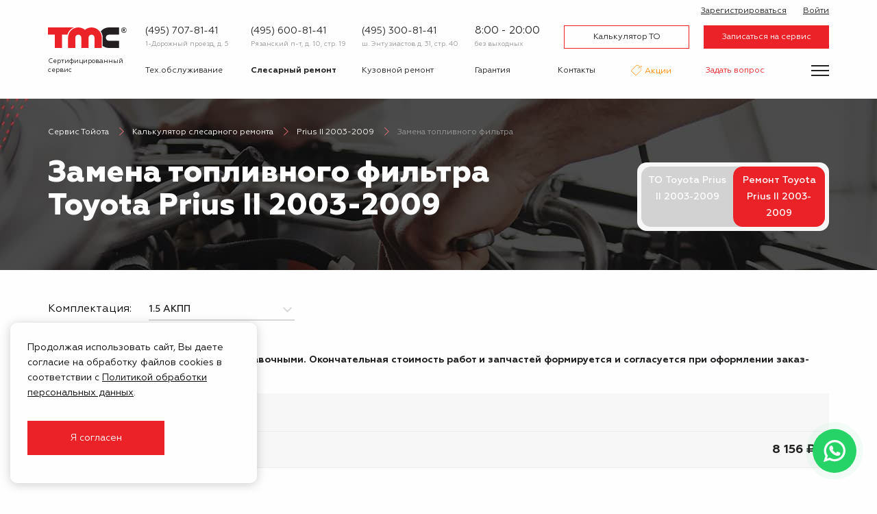

--- FILE ---
content_type: text/html; charset=UTF-8
request_url: https://tmcclub.ru/calculator/sr/toyota-prius-ii-2003-2009/zamena-toplivnogo-filtra
body_size: 13689
content:
<!DOCTYPE html>
<html lang="ru">
<head>
        <meta charset="utf-8">
    <meta name="viewport" content="width=device-width, initial-scale=1">
    <meta name="csrf-token" content="UgMxjOTKtnWFyFZoxRdy6iU7zi1VqME5HLEStAZq">
    <meta name="apple-itunes-app" content="app-id=1508630086">
    <title>Замена топливного фильтра Toyota Prius II 2003-2009: стоимость в Москве- Тойота Моторс Клуб</title>
<meta name="description" content="Замена топливного фильтра Toyota Prius II 2003-2009 по доступной цене в Москве от автотехцентра Toyota Motors Club. Звоните 7 (495) 778-59-98.">
<meta property="og:title" content="Замена топливного фильтра Toyota Prius II 2003-2009: стоимость в Москве- Тойота Моторс Клуб" />
<meta property="og:description" content="Замена топливного фильтра Toyota Prius II 2003-2009 по доступной цене в Москве от автотехцентра Toyota Motors Club. Звоните 7 (495) 778-59-98." />

<meta name="twitter:title" content="Замена топливного фильтра Toyota Prius II 2003-2009: стоимость в Москве- Тойота Моторс Клуб" />
<meta name="twitter:description" content="Замена топливного фильтра Toyota Prius II 2003-2009 по доступной цене в Москве от автотехцентра Toyota Motors Club. Звоните 7 (495) 778-59-98." />
            <link href="/assets/css/app.css?id=7ad586dcba799b03554cd1a063eb2610" rel="stylesheet">
    <link rel="shortcut icon" href="/assets/img/favicon.png" />

    <script type="application/ld+json">
        {
            "@context" : "https://schema.org",
            "@type" : "LocalBusiness",
            "name" : "Тойота Моторс Клуб",
            "image" : "https://tmcclub.ru/assets/img/logo/logo.svg",
            "telephone" : "+7 (495) 600-81-41",
            "email" : "info@tmcclub.ru",
            "address" : {
                "@type" : "PostalAddress",
                "addressLocality" : "Москва",
                "streetAddress" : "Рязанский п-т, д. 10, стр. 19",
                "addressCountry" : "Россия"
            },
            "sameAs" : [ "https://vk.com/tmcklub" ],
            "openingHours": "Пн-Вс 08:00-20:00",
            "paymentAccepted": "Оплата наличными, картой, оплата по безналичному расчету",
            "priceRange": "1800-2100 нормочас",
            "url" : "https://tmcclub.ru/",
            "aggregateRating" : {
                "@type" : "AggregateRating",
                "ratingValue" : "4,6",
                "bestRating" : "5",
                "worstRating" : "1",
                "ratingCount" : "96"
            }
        }
    </script>
</head>
<body class="guest calculator-model is-tag">
<div class="off-canvas-wrapper">
    <!--noindex-->
        <div class="off-canvas position-right" id="offCanvas" data-off-canvas>
            <div class="auth">
            <a class="sign-up" href="/register"><i class="icon-user-plus"> </i> Зарегистрироваться</a>
        <a class="sign-in" data-toggle="login-modal" href="/login"><i class="icon-enter"> </i> Войти</a>
    </div>
            <ul class="vertical menu accordion-menu" data-accordion-menu data-submenu-toggle="false">
                <li>
                    <a data-toggle="request-zapis">Записаться на сервис</a>
                </li>
                <li>
                    <a data-toggle="ask-question">Задать вопрос</a>
                </li>
                <li>
                    <a href="/calculator/to/toyota">Калькулятор ТО</a>
                </li>
                                                        <li class="m26 current">
                        <a href="https://tmcclub.ru/calculator/sr/toyota">
                            Слесарный ремонт
                        </a>
                                            </li>
                                                        <li class="m27">
                        <a href="https://tmcclub.ru/kuzovnoy-remont">
                            Кузовной ремонт
                        </a>
                                            </li>
                                                        <li class="m28">
                        <a href="https://tmcclub.ru/calculator/sr/toyota/shod-razval">
                            Сход-развал
                        </a>
                                            </li>
                                                        <li class="m30">
                        <a href="https://tmcclub.ru/spare-parts">
                            Запчасти
                        </a>
                                            </li>
                                                        <li class="m57">
                        <a href="#">
                            Другие услуги
                        </a>
                                                    <ul class="menu vertical nested">
                                                                                                        <li class="m32">
                                        <a href="https://tmcclub.ru/akvaprint">
                                            Аквапринт
                                        </a>
                                    </li>
                                                                                                        <li class="m33">
                                        <a href="https://tmcclub.ru/shinomontazh">
                                            Шиномонтаж
                                        </a>
                                    </li>
                                                                                                        <li class="m34">
                                        <a href="https://tmcclub.ru/avtostrahovanie">
                                            Автострахование
                                        </a>
                                    </li>
                                                                                                        <li class="m36">
                                        <a href="https://tmcclub.ru/evakuator">
                                            Эвакуатор
                                        </a>
                                    </li>
                                                            </ul>
                                            </li>
                                                        <li class="m31">
                        <a href="https://tmcclub.ru/offers">
                            Акции
                        </a>
                                            </li>
                                                        <li class="m96">
                        <a href="https://tmcclub.ru/garantiya">
                            Гарантия
                        </a>
                                            </li>
                                                        <li class="m37">
                        <a href="https://tmcclub.ru/o-servise">
                            О сервисе
                        </a>
                                            </li>
                                                        <li class="m98">
                        <a href="https://tmcclub.ru/rewards">
                            Бонусная программа
                        </a>
                                            </li>
                                                        <li class="m39">
                        <a href="https://tmcclub.ru/korporativnym-klientam">
                            Корпоративным  клиентам
                        </a>
                                            </li>
                                                        <li class="m43">
                        <a href="https://tmcclub.ru/feedback">
                            Отзывы
                        </a>
                                            </li>
                                                        <li class="m44">
                        <a href="https://tmcclub.ru/contacts">
                            Контакты
                        </a>
                                            </li>
                            </ul>
        </div>
    <!--/noindex-->

    <div class="off-canvas-content" data-off-canvas-content>
        <header id="header">
            <div class="grid-container">
                <div class="header-inner">
                    <div class="logo">
                        <a href="/">
                            <img src="/assets/img/logo/logo.svg" alt="Тойота Моторс Клуб" />
                         <div class="motto">
                                Сертифицированный<br />
                                сервис <span class="toyota">Toyota</span>
                            </div>
                        </a>
                    </div>
                    <div class="contacts-mobile">
                        <button class="toggle-mobile-contacts">
                            <img src="/assets/img/icon/message.svg" alt="">
                        </button>
                        <div class="contacts-mobile__popup">
                            <div class="contacts-mobile__item">
                                <a href="https://wa.me/79163248141" class="contacts-mobile__link">
                                    <img class="contacts-mobile__icon" src="/assets/img/icon/messenger/whatsapp.svg" alt="">
                                    <span class="contacts-mobile__label">Whatsapp</span>
                                </a>
                            </div>
                            <div class="contacts-mobile__item">
                                <a href="viber://chat?number=79163248141/" class="contacts-mobile__link">
                                    <img class="contacts-mobile__icon" src="/assets/img/icon/messenger/viber.svg" alt="">
                                    <span class="contacts-mobile__label">Viber</span>
                                </a>
                            </div>
                            <div class="contacts-mobile__item">
                                <a href="tg://resolve?domain=tmc_ryazanka/" class="contacts-mobile__link">
                                    <img class="contacts-mobile__icon" src="/assets/img/icon/messenger/telegram.svg" alt="">
                                    <span class="contacts-mobile__label">Telegram</span>
                                </a>
                            </div>
                        </div>
                    </div>
                    <div class="header-inner-inner">
                    <div class="contact-item">
                            <div class="phone">
                                <a href="tel:+7(495) 707-81-41">(495) 707-81-41</a>
                            </div>
                            <div class="address">
                                <a href="/contacts">
                                    1-Дорожный проезд, д. 5 <br />
                                </a>
                            </div>
                        </div>
                        <div class="contact-item">
                            <div class="phone">
                                <a href="tel:+7(495) 600-81-41">(495) 600-81-41</a>
                            </div>
                            <div class="address">
                                <a href="/contacts">
                                    Рязанский п-т, д. 10, стр. 19
                                </a>
                            </div>
                        </div>
                        <div class="contact-item">
                            <div class="phone">
                                <a href="tel:+7(495) 300-81-41">(495) 300-81-41</a>
                            </div>
                            <div class="address">
                                <a href="/contacts">
                                    ш. Энтузиастов д. 31, стр. 40
                                </a>
                            </div>
                        </div>

                        <div class="schedule">
                            <div class="working-hours">
                                8:00 - 20:00
                            </div>
                            <div class="off-days">
                                без выходных
                            </div>
                        </div>
                        <div class="buttons">
                            <a class="button" href="/calculator/to/toyota">Калькулятор ТО</a>
                            <a class="button filled" data-toggle="request-zapis">Записаться на сервис</a>
                        </div>
                        <div class="auth">
            <a class="sign-up" href="/register"><i class="icon-user-plus"> </i> Зарегистрироваться</a>
        <a class="sign-in" data-toggle="login-modal" href="/login"><i class="icon-enter"> </i> Войти</a>
    </div>
                        <form id="logout-form" action="https://tmcclub.ru/logout" method="POST" style="display: none;">
                            <input type="hidden" name="_token" value="UgMxjOTKtnWFyFZoxRdy6iU7zi1VqME5HLEStAZq">                        </form>
                        <nav class="first-nav">
                            <ul class="menu">
                                                                                                        <li class="m93">
                                        <a href="https://tmcclub.ru/calculator/to/toyota">
                                            Тех.обслуживание
                                        </a>
                                    </li>
                                                                                                        <li class="m6 current">
                                        <a href="https://tmcclub.ru/calculator/sr/toyota">
                                            Слесарный ремонт
                                        </a>
                                    </li>
                                                                                                        <li class="m7">
                                        <a href="https://tmcclub.ru/kuzovnoy-remont">
                                            Кузовной ремонт
                                        </a>
                                    </li>
                                                                                                        <li class="m92">
                                        <a href="https://tmcclub.ru/garantiya">
                                            Гарантия
                                        </a>
                                    </li>
                                                                                                        <li class="m24">
                                        <a href="https://tmcclub.ru/contacts">
                                            Контакты
                                        </a>
                                    </li>
                                                                                                        <li class="m11">
                                        <a href="https://tmcclub.ru/offers">
                                            Акции
                                        </a>
                                    </li>
                                                                <li>
                                    <a class="ask-question" href="#" data-toggle="ask-question">Задать вопрос</a>
                                </li>
                            </ul>
                        </nav>
                    </div>
                    <button class="burger" data-toggle-menu aria-label="Показать меню">
                        <div class="burger-inner">
                            <span></span>
                            <span></span>
                            <span></span>
                        </div>
                    </button>
                </div>
            </div>
            <div class="extra">
                <div class="grid-container">
                    <div class="extra-inner">
                        <ul class="menu">
                                                                                            <li class="m94">
                                    <a href="https://tmcclub.ru/spare-parts">
                                        Запчасти
                                    </a>
                                </li>
                                                                                            <li class="m95">
                                    <a href="https://tmcclub.ru/diagnostika">
                                        Диагностика
                                    </a>
                                </li>
                                                                                            <li class="m8">
                                    <a href="https://tmcclub.ru/calculator/sr/toyota/shod-razval">
                                        Сход-развал
                                    </a>
                                </li>
                                                                                            <li class="m14">
                                    <a href="https://tmcclub.ru/avtostrahovanie">
                                        Автострахование
                                    </a>
                                </li>
                                                                                            <li class="m13">
                                    <a href="https://tmcclub.ru/shinomontazh">
                                        Шиномонтаж
                                    </a>
                                </li>
                                                                                            <li class="m12">
                                    <a href="https://tmcclub.ru/akvaprint">
                                        Аквапринт
                                    </a>
                                </li>
                                                                                            <li class="m16">
                                    <a href="https://tmcclub.ru/evakuator">
                                        Эвакуатор
                                    </a>
                                </li>
                                                    </ul>
                        <div class="spacer"> </div>
                        <ul class="menu third">
                                                                                            <li class="m17">
                                    <a href="https://tmcclub.ru/o-servise">
                                        О сервисе
                                    </a>
                                </li>
                                                                                            <li class="m18">
                                    <a href="https://tmcclub.ru/questions">
                                        Вопрос-ответ
                                    </a>
                                </li>
                                                                                            <li class="m19">
                                    <a href="https://tmcclub.ru/korporativnym-klientam">
                                        Корпоративным  клиентам
                                    </a>
                                </li>
                                                                                            <li class="m97">
                                    <a href="https://tmcclub.ru/rewards">
                                        Бонусная программа
                                    </a>
                                </li>
                                                                                            <li class="m20">
                                    <a href="https://tmcclub.ru/news">
                                        Новости
                                    </a>
                                </li>
                                                                                            <li class="m21">
                                    <a href="https://tmcclub.ru/gallery">
                                        Галерея
                                    </a>
                                </li>
                                                                                            <li class="m22">
                                    <a href="https://tmcclub.ru/vakansii">
                                        Вакансии
                                    </a>
                                </li>
                                                                                            <li class="m23">
                                    <a href="https://tmcclub.ru/feedback">
                                        Отзывы
                                    </a>
                                </li>
                                                    </ul>
                    </div>
                </div>
            </div>
        </header>

            <section class="pre-content dark" style="background-image: url(/assets/img/bg/sr.jpg)">
        <div class="grid-container">
        <ul class="breadcrumbs" itemscope itemtype="http://schema.org/BreadcrumbList">
            <li itemprop="itemListElement" itemscope itemtype="http://schema.org/ListItem">
                <a itemprop="item" href="https://tmcclub.ru">
                    <span itemprop="name">Сервис Тойота</span></a>
                <meta itemprop="position" content="1" />
            </li>
                            <li itemprop="itemListElement" itemscope
                    itemtype="http://schema.org/ListItem">
                    <a itemprop="item" href="https://tmcclub.ru/calculator/sr/toyota">
                        <span itemprop="name">Калькулятор слесарного ремонта</span>
                    </a>
                    <meta itemprop="position" content="2" />
                </li>
                            <li itemprop="itemListElement" itemscope
                    itemtype="http://schema.org/ListItem">
                    <a itemprop="item" href="https://tmcclub.ru/calculator/sr/toyota-prius-ii-2003-2009">
                        <span itemprop="name">Prius II 2003-2009</span>
                    </a>
                    <meta itemprop="position" content="2" />
                </li>
                            <li itemprop="itemListElement" itemscope
                    itemtype="http://schema.org/ListItem">
                    <span itemprop="item" href="https://tmcclub.ru/calculator/sr/toyota-prius-ii-2003-2009/zamena-toplivnogo-filtra">
                        <span itemprop="name">Замена топливного фильтра</span>
                    </span>
                    <meta itemprop="position" content="2" />
                </li>
                    </ul>
    </div>
        <div class="grid-container">
            <div class="grid-x grid-margin-x">
                <div class="cell large-auto">
                    <h1>
                                                    Замена топливного фильтра Toyota Prius II 2003-2009
                                            </h1>
                </div>
                                    <div class="cell large-shrink">
                        <div class="calc-switch-outer">
                            <div class="calc-switch">
                                <a href="https://tmcclub.ru/calculator/to/toyota-prius-ii-2003-2009">ТО Toyota Prius II 2003-2009</a>
                                <span>Ремонт Toyota Prius II 2003-2009</span>
                            </div>
                        </div>
                    </div>
                            </div>
                                                </div>
    </section>

    <main class="calculator-sr-outer">
        <div class="grid-container">


                                  
            <form class="calculator-eq-picker" data-sr-picker>
                <div class="grid-x grid-margin-x">

                    <div class="cell large-4">

                        <div class="grid-x grid-margin-x align-middle">
                            <div class="cell medium-shrink label-outer">
                                <label for="pick-eq">Комплектация:</label>
                            </div>
                            <div class="cell medium-auto">
                                <select name="eq" class="js-getSrWorks">
                                                                            <option value="toyota-prius-ii-2003-2009-15-akpp" data-name="Toyota Prius II 2003-2009 1.5 АКПП" selected >
                                            1.5 АКПП
                                        </option>
                                                                    </select>
                                
                            </div>
                        </div>
                    </div>
                                    </div>
            </form>
              <!--noindex--> <p><b>Указанные на сайте цены являются справочными. Окончательная стоимость работ и запчастей формируется и согласуется при оформлении заказ-наряда в автотехцентре.</b></p><!--/noindex-->

                            <div>
        <div class="sr-table">
            <div class="sr-table__result">
                <div class="sr-table__result-label">Итого:</div>
                <div class="sr-table__result-value"></div>
            </div>
                                                                                                                                                                                                                                                                                                                                            <div class="sr-table__section sr-table__section--t-o ">
                                                                    <div class="sr-table__category">
                            Т.О.
                        </div>
                                        <div class="sr-table__work">
                        <div class="sr-table__row sr-table__row--work">
                            <div class="sr-table__wrapper">
                                <div class="sr-table__type">Работы</div>
                                <label class="custom-checkbox">
                                    <input class="custom-checkbox__input js-workCheckbox" name="works[]" id="0000000000003271" data-price="8156.250" data-name="Фильтр топливный. В баке. Замена" data-count="1" type="checkbox" value="0000000000003271">
                                    <span class="custom-checkbox__icon"></span>
                                    <span class="custom-checkbox__label">Фильтр топливный. В баке. Замена</span>
                                </label>
                            </div>
                            <div class="sr-table__price">
                                                                    8 156 ₷
                                                            </div>
                        </div>
                                            </div>
                </div>
                                                                    <div class="sr-table__empty">
                По вашему запросу ничего не найдено
            </div>
        </div>
                <div class="work-table-results" style="display: none;" id="bottom-results">
            <div class="h3">Вы выбрали:</div>

            <div class="work-table-results-works">

            </div>

            
            <div class="grid-x align-middle grand-total-outer">
                <div class="cell auto enlarge">
                    Итого:
                </div>
                <div class="cell shrink price grand-total">
                    0 <span>₷</span>
                </div>
            </div>
        </div>
        <select class="hide" id="work-category-list">
            <option value="all">Все</option>
                            <option value="t-o">Т.О.</option>
                    </select>
    </div>
                    </div>

        <div class="grid-container">
            <form data-action="/request/send" data-validate-ajax class="form-wide calculator-sr-form" disable-checkboxes style="display: none">
                <div class="form">
                    <div class="grid-x grid-margin-x">
                        <input type="hidden" name="_token" value="UgMxjOTKtnWFyFZoxRdy6iU7zi1VqME5HLEStAZq">                        <input type="hidden" value="ce7a6d9af23cff83bbd188e18af63706" name="validation" />                        <input type="hidden" name="type" value="Заявка из калькулятора слесарного ремонта" />
                        <input type="hidden" name="result" value="" />
                        <input type="hidden" name="result_user" value="" />
                        <input type="hidden" name="subject" value="Toyota Prius II 2003-2009" />
                        <input type="hidden" name="url" value="https://tmcclub.ru/calculator/sr/toyota-prius-ii-2003-2009/zamena-toplivnogo-filtra" />
                        <input type="hidden" name="eq" />
                        <div class="cell medium-6 prelarge-3">
                            <label>
                                <input name="name" required type="text" placeholder="Ваше имя *" value="">
                            </label>
                            <label>
                                <input name="phone" data-phone-mask required type="text" placeholder="Номер телефона *" value="">
                            </label>
                        </div>
                        <div class="cell medium-6 prelarge-3">
                            <label>
                                <input name="email" type="email" placeholder="E-mail" value="">
                            </label>
                            <select name="service">
    <option selected  value="">Удобный техцентр</option>
            <option value="1-Дорожный проезд, д. 5">
            1-Дорожный проезд, д. 5
        </option>
            <option value="Рязанский п-т, д. 10, стр. 19">
            Рязанский п-т, д. 10, стр. 19
        </option>
            <option value="ш. Энтузиастов д. 31, стр. 40">
            ш. Энтузиастов д. 31, стр. 40
        </option>
    </select>                        </div>
                        <div class="cell prelarge-6">
                            <label class="post-picker" style="display: none;">
    <input type="text" data-type="Слесарный ремонт" name="record_calculated" placeholder="Выбрать время" readonly class="post-picker-field for-post-picker">
    <input type="hidden" name="record_service" class="for-post-picker">
    <input type="hidden" name="record_type" class="for-post-picker">
    <input type="hidden" name="record_date" class="for-post-picker">
    <input type="hidden" name="record_time" class="for-post-picker">
    <input type="hidden" name="record_discount" class="for-post-picker">
</label>
                            <textarea name="note" placeholder="Примечание"></textarea>
                        </div>
                    </div>
                    <div class="grid-x grid-margin-x form-bottom align-right">
                        <div class="cell medium-shrink xlarge-offset-6 xlarge-shrink xlarge-text-left">
                            <input type="checkbox" name="agree" data-form-agree id="agree-to" checked> <label for="agree-to">Я соглашаюсь с <a target="_blank" href="/terms-of-service">условиями</a> обработки и<br /> использования персональных данных</label>
                        </div>
                        <div class="cell medium-shrink text-center xlarage-text-right">
                            <button type="submit" class="button filled large">
                                Записаться на сервис
                            </button>
                        </div>
                    </div>
                </div>
                <div class="success">
                    <div>
                        <div class="heading">
                            Заявка отправлена
                        </div>
                        <div class="note">
                            Мы скоро свяжемся с вами, чтобы подтвердить запись.
                        </div>
                    </div>
                </div>
            </form>
        </div>
    </main>

    
    
    <!--noindex-->
        <!-- <section class="free-consultation-wide">
    <div class="grid-container">
        <div class="frame">
            <div class="grid-x align-middle">
                <div class="cell large-shrink">
                    <div class="h1">
                                                    Воспользуйтесь<br />
                            бесплатной <br />
                            консультацией
                                            </div>
                </div>
                <div class="cell large-auto">
                                            <p>
                            Мастера-консультанты нашей компании с радостью ответят
                            на ваши вопросы, произведут расчет стоимости услуг
                            и подготовят индивидуальное предложение.
                        </p>
                        <div class="text-center medium-text-left">
                            <a class="button filled large" data-toggle="ask-question">
                                Задать вопрос
                            </a>
                        </div>
                                    </div>
            </div>
        </div>
    </div>
</section>

 -->

        <section class="specials-widget">
        <div class="grid-container">
            <div class="h1">Спецпредложения</div>
            <div class="grid-x grid-margin-x">
                                    <div class="cell medium-6 prelarge-4">
                        <a href="https://tmcclub.ru/offers/servis-tormoznoy-sistemy-besplatno" class="offer-in-list-outer" style="background-image: url(/images/uploaded/offers/in-list/2022-07-07-174312-servis-tormoznoy-sistemy-besplatno.jpg)">
    <div class="offer-in-list">
<div class="dates">До 31 января</div>
<div class="title">Сервис тормозной системы БЕСПЛАТНО</div>
<div class="note">При замене тормозных дисков и колодок</div>
<div class="link">Подробнее <i class="icon-right"> </i></div>
</div>
</a>                    </div>
                                    <div class="cell medium-6 prelarge-4">
                        <a href="https://tmcclub.ru/offers/vse-luchshee-nashim-klientam" class="offer-in-list-outer" style="background-image: url(/images/uploaded/offers/in-list/2020-03-21-000000-vse-luchshee-nashim-klientam.jpg)">
    <div class="offer-in-list">
<div class="title">Все лучшее нашим клиентам</div>
<div class="note">С 1 февраля работаем только с собственными запчастями</div>
<div class="link">Подробнее <i class="icon-right"> </i></div>
</div>
</a>                    </div>
                            </div>
            <div class="text-center">
                <a class="button large filled" href="https://tmcclub.ru/offers">Все акции и скидки</a>
            </div>
        </div>
    </section>

    <!--/noindex-->

    <!--noindex-->
<div class="yandex-reviews">
    <div class="grid-container">
        <div class="h1">Отзывы наших клиентов</div>
        <ul class="yandex-reviews__menu">
            <li class="yandex-reviews__item yandex-reviews__item--active">Рязанский п-т, д. 10, стр. 19</li>
            <li class="yandex-reviews__item">Шоссе Энтузиастов, д 31, стр 40</li>
            <li class="yandex-reviews__item">1-Дорожный проезд, д. 5</li>
        </ul>
        <div class="yandex-reviews__wrapper">
            <div class="yandex-reviews__reviews">
                <div class="yandex-reviews__tabs">
                    <div class="yandex-reviews__tab yandex-reviews__tab--active">
                        <div style="width:100%;height:100%;overflow:hidden;position:relative;"><iframe style="width:100%;height:100%;border:none;border-radius:8px;box-sizing:border-box" src="https://yandex.ru/maps-reviews-widget/149006428006?comments"></iframe></div>
                    </div>
                    <div class="yandex-reviews__tab">
                        <div style="width:100%;height:100%;overflow:hidden;position:relative;"><iframe style="width:100%;height:100%;border:none;border-radius:8px;box-sizing:border-box" src="https://yandex.ru/maps-reviews-widget/20605929163?comments"></iframe></div>
                    </div>
                    <div class="yandex-reviews__tab">
                        <div style="width:100%;height:100%;overflow:hidden;position:relative;"><iframe style="width:100%;height:100%;border:none;border-radius:8px;box-sizing:border-box" src="https://yandex.ru/maps-reviews-widget/149810917175?comments"></iframe></div>
                    </div>
                </div>
            </div>
            <div class="yandex-reviews__consultation">
                <div class="yandex-reviews__content">
                    <div class="yandex-reviews__title">Воспользуйтесь бесплатной консультацией</div>
                    <div class="yandex-reviews__text">
                        Мастера-консультанты нашей компании с радостью ответят на ваши вопросы, произведут расчет стоимости
                        услуг и подготовят индивидуальное предложение.
                    </div>
                    <a class="button filled large" data-toggle="ask-question">
                        Задать вопрос
                    </a>
                </div>
            </div>
        </div>
    </div>
</div>
<!--/noindex-->

    <section class="sr-tags">
        <div class="grid-container">
            <div class="h1">
                Популярные услуги по ремонту<br class="show-for-prelarge" />
                Toyota Prius II 2003-2009
            </div>
                            <div class="grid-x tag-list">
                    <div class="cell heading">
                        Замена
                    </div>
                    <div class="cell xlarge-auto">
                        <ul class="menu">
                                                            <li>
                                    <a href="https://tmcclub.ru/calculator/sr/toyota-prius-ii-2003-2009/zamena-vozdushnogo-filtra" title="Замена воздушного фильтра Toyota Prius II 2003-2009">воздушного фильтра</a>
                                </li>
                                                            <li>
                                    <a href="https://tmcclub.ru/calculator/sr/toyota-prius-ii-2003-2009/zamena-lobovogo-stekla" title="Замена лобового стекла Toyota Prius II 2003-2009">лобового стекла</a>
                                </li>
                                                            <li>
                                    <a href="https://tmcclub.ru/calculator/sr/toyota-prius-ii-2003-2009/zamena-masla-v-akpp" title="Замена масла в АКПП Toyota Prius II 2003-2009">масла в АКПП</a>
                                </li>
                                                            <li>
                                    <a href="https://tmcclub.ru/calculator/sr/toyota-prius-ii-2003-2009/zamena-masla-v-dvigatele" title="Замена масла в двигателе Toyota Prius II 2003-2009">масла в двигателе</a>
                                </li>
                                                            <li>
                                    <a href="https://tmcclub.ru/calculator/sr/toyota-prius-ii-2003-2009/zamena-ohlazhdayushchey-zhidkosti" title="Замена охлаждающей жидкости Toyota Prius II 2003-2009">охлаждающей жидкости</a>
                                </li>
                                                            <li>
                                    <a href="https://tmcclub.ru/calculator/sr/toyota-prius-ii-2003-2009/zamena-perednego-bampera" title="Замена переднего бампера Toyota Prius II 2003-2009">переднего бампера</a>
                                </li>
                                                            <li>
                                    <a href="https://tmcclub.ru/calculator/sr/toyota-prius-ii-2003-2009/zamena-salonnogo-filtra" title="Замена салонного фильтра Toyota Prius II 2003-2009">салонного фильтра</a>
                                </li>
                                                            <li>
                                    <a href="https://tmcclub.ru/calculator/sr/toyota-prius-ii-2003-2009/zamena-toplivnogo-baka" title="Замена топливного бака Toyota Prius II 2003-2009">топливного бака</a>
                                </li>
                                                            <li>
                                    <a href="https://tmcclub.ru/calculator/sr/toyota-prius-ii-2003-2009/zamena-toplivnogo-filtra" class="current" title="Замена топливного фильтра Toyota Prius II 2003-2009">топливного фильтра</a>
                                </li>
                                                            <li>
                                    <a href="https://tmcclub.ru/calculator/sr/toyota-prius-ii-2003-2009/zamena-tormoznyh-kolodok" title="Замена тормозных колодок Toyota Prius II 2003-2009">тормозных колодок</a>
                                </li>
                                                    </ul>
                    </div>
                </div>
                            <div class="grid-x tag-list">
                    <div class="cell heading">
                        Ремонт
                    </div>
                    <div class="cell xlarge-auto">
                        <ul class="menu">
                                                            <li>
                                    <a href="https://tmcclub.ru/calculator/sr/toyota-prius-ii-2003-2009/kuzovnoy-remont" title="Ремонт Кузовной ремонт Toyota Prius II 2003-2009">Кузовной ремонт</a>
                                </li>
                                                            <li>
                                    <a href="https://tmcclub.ru/calculator/sr/toyota-prius-ii-2003-2009/remont-akpp" title="Ремонт АКПП Toyota Prius II 2003-2009">АКПП</a>
                                </li>
                                                            <li>
                                    <a href="https://tmcclub.ru/calculator/sr/toyota-prius-ii-2003-2009/remont-dvigatelya" title="Ремонт двигателя Toyota Prius II 2003-2009">двигателя</a>
                                </li>
                                                    </ul>
                    </div>
                </div>
                            <div class="grid-x tag-list">
                    <div class="cell heading">
                        И ещё...
                    </div>
                    <div class="cell xlarge-auto">
                        <ul class="menu">
                                                            <li>
                                    <a href="https://tmcclub.ru/calculator/sr/toyota-prius-ii-2003-2009/diagnostika" title="И ещё... Диагностика Toyota Prius II 2003-2009">Диагностика</a>
                                </li>
                                                            <li>
                                    <a href="https://tmcclub.ru/calculator/sr/toyota-prius-ii-2003-2009/diagnostika-akpp" title="И ещё... Диагностика АКПП Toyota Prius II 2003-2009">Диагностика АКПП</a>
                                </li>
                                                            <li>
                                    <a href="https://tmcclub.ru/calculator/sr/toyota-prius-ii-2003-2009/diagnostika-dvigatelya" title="И ещё... Диагностика двигателя Toyota Prius II 2003-2009">Диагностика двигателя</a>
                                </li>
                                                            <li>
                                    <a href="https://tmcclub.ru/calculator/sr/toyota-prius-ii-2003-2009/regulirovka-far" title="И ещё... Регулировка фар Toyota Prius II 2003-2009">Регулировка фар</a>
                                </li>
                                                    </ul>
                    </div>
                </div>
                    </div>
    </section>

    <section class="service-advantages">
<div class="grid-container">
<div class="h1">Преимущества сервиса</div>
<div class="grid-x grid-margin-x">
<div class="cell premedium-6 medium-6 large-3">
<div class="image warehouse"><img src="https://tmcclub.ru/assets/img/misc/service-advantages/warehouse.png" alt="Собственный склад" /></div>
<div class="heading">Собственный<br />склад</div>
<div class="note">Оригинальные<br />запчасти и аналоги</div>
</div>
<div class="cell premedium-6 medium-6 large-3 striped">
<div class="image quality"><img src="https://tmcclub.ru/assets/img/misc/service-advantages/25-years-new.png" alt="Качественный ремонт" /></div>
<div class="heading">Качественный<br />ремонт</div>
<div class="note">Более 25 лет<br />обслуживаем Toyota</div>
</div>
<div class="cell premedium-6 medium-6 large-3">
<div class="image one-day"><img src="https://tmcclub.ru/assets/img/misc/service-advantages/1-day.png" alt="Ремонт за один день" /></div>
<div class="heading">Ремонт<br />за один день</div>
<div class="note">В большинстве случаев ремонт<br />занимает не более одного дня</div>
</div>
<div class="cell premedium-6 medium-6 large-3 striped">
<div class="image cheap"><img src="https://tmcclub.ru/assets/img/misc/service-advantages/minus-30.png" alt="Дешевле дилера" /></div>
<div class="heading">Дешевле<br />дилера</div>
<div class="note">Точная цена известна<br />до начала работ</div>
</div>
</div>
</div>
</section>


                        <div class="auto-text-bottom grey">
                <section class="grid-container">
                    Замена топливного фильтра Toyota Prius II 2003-2009 в Москве с гарантией. Оригинальные комплектующие, точная диагностика, соблюдение регламента. Работаем с бензиновыми и дизельными системами. Запись в TMC Club: (495) 707-81-41.
                </section>
            </div>
            
                    <section id="footer-contacts">
    <div class="grid-container">
        <div class="grid-x">
            <div class="cell prelarge-shrink text-center prelarge-text-left">
                <div class="h1">Нас легко найти</div>
            </div>
            <div class="cell prelarge-auto text-center prelarge-text-right actions">
                <a class="button large" data-toggle="request-zapis">Записаться на сервис</a>
                <a class="button large" data-toggle="request-callback">Перезвоните мне</a>
            </div>
            <div class="cell">
                <div class="grid-x">
                   <div class="cell medium-4 large-3 text-center large-text-left">
                        <div class="contact-item">
                            <div class="messengers">
                                <a href="https://wa.me/79167718141" rel="nofollow">
    <img src="/assets/img/icon/messenger/whatsapp.svg" title="Написать в Whatsapp" alt="Whatsapp" />
</a>
<a href="tg://resolve?domain=mmc_tmc_dorozhny" rel="nofollow">
    <img src="/assets/img/icon/messenger/telegram.svg" title="Написать в Telegram" alt="Telegram" />
</a>
                            </div>
                            <div class="phone">
                                <a href="tel:+7(495) 707-81-41">(495) 707-81-41</a>
                            </div>
                            <div class="address">
                                <a href="/contacts#elektrodnaya">
                                    1-Дорожный проезд, д. 5
                                </a>
                            </div>
                        </div>
                    </div>
                    
                    <div class="cell medium-4 large-3 text-center large-text-left">
                        <div class="contact-item">
                            <div class="messengers">
                                <a href="https://wa.me/79163248141" rel="nofollow">
    <img src="/assets/img/icon/messenger/whatsapp.svg" title="Написать в Whatsapp" alt="Whatsapp" />
</a>
<a href="tg://resolve?domain=tmc_ryazanka" rel="nofollow">
    <img src="/assets/img/icon/messenger/telegram.svg" title="Написать в Telegram" alt="Telegram" />
</a>
                            </div>
                            <div class="phone">
                                <a href="tel:+7(495) 600-81-41">(495) 600-81-41</a>
                            </div>
                            <div class="address">
                                <a href="/contacts#address3">
                                    Рязанский п-т, д. 10, стр. 19
                                </a>
                            </div>
                        </div>
                    </div>
                    <div class="cell medium-4 large-3 text-center large-text-left">
                        <div class="contact-item">
                            <div class="messengers">
                                <a href="https://wa.me/79163208141" rel="nofollow">
    <img src="/assets/img/icon/messenger/whatsapp.svg" title="Написать в Whatsapp" alt="Whatsapp" />
</a>
<a href="tg://resolve?domain=mmc_entuziastov" rel="nofollow">
    <img src="/assets/img/icon/messenger/telegram.svg" title="Написать в Telegram" alt="Telegram" />
</a>
                            </div>
                            <div class="phone">
                                <a href="tel:+7(495) 300-81-41">(495) 300-81-41</a>
                            </div>
                            <div class="address">
                                <a href="/contacts#entuziastov">
                                    ш. Энтузиастов д. 31, стр. 40
                                </a>
                            </div>
                        </div>
                    </div>
                 
                    <div class="cell large-3 text-center large-text-left">
                        <div class="schedule">
                            <div class="messengers">&nbsp;</div>
                            <div class="working-hours">
                                8:00 - 20:00
                            </div>
                            <div class="off-days">
                                без выходных
                            </div>
                        </div>
                    </div>
                </div>
            </div>
        </div>
    </div>
</section>

<div id="footer-map"> </div>

        
        <footer id="footer">
            <div class="grid-container">
                <div class="grid-x">
                    <div class="cell large-9">
                        <ul class="menu top">
                                                                                            <li class="m58">
                                    <a>
                                        Технический центр
                                    </a>
                                                                            <ul class="menu vertical nested">
                                                                                                                                            <li class="m61">
                                                    <a href="https://tmcclub.ru/o-servise">
                                                        О сервисе
                                                    </a>
                                                </li>
                                                                                                                                            <li class="m65">
                                                    <a href="https://tmcclub.ru/offers">
                                                        Акции
                                                    </a>
                                                </li>
                                                                                                                                            <li class="m67">
                                                    <a href="https://tmcclub.ru/news">
                                                        Новости
                                                    </a>
                                                </li>
                                                                                                                                            <li class="m68">
                                                    <a href="https://tmcclub.ru/gallery">
                                                        Галерея
                                                    </a>
                                                </li>
                                                                                                                                            <li class="m63">
                                                    <a href="https://tmcclub.ru/feedback">
                                                        Отзывы
                                                    </a>
                                                </li>
                                                                                                                                            <li class="m66">
                                                    <a href="https://tmcclub.ru/questions">
                                                        Вопрос-ответ
                                                    </a>
                                                </li>
                                                                                                                                            <li class="m69">
                                                    <a href="https://tmcclub.ru/blog">
                                                        Блог
                                                    </a>
                                                </li>
                                                                                                                                            <li class="m62">
                                                    <a href="https://tmcclub.ru/vakansii">
                                                        Вакансии
                                                    </a>
                                                </li>
                                                                                                                                            <li class="m64">
                                                    <a href="https://tmcclub.ru/contacts">
                                                        Контакты
                                                    </a>
                                                </li>
                                                                                    </ul>
                                                                    </li>
                                                                                            <li class="m59">
                                    <a>
                                        Наши услуги
                                    </a>
                                                                            <ul class="menu vertical nested">
                                                                                                                                            <li class="m77">
                                                    <a href="https://tmcclub.ru/calculator/to/toyota">
                                                        Техническое обслуживание
                                                    </a>
                                                </li>
                                                                                                                                            <li class="m72">
                                                    <a href="https://tmcclub.ru/kuzovnoy-remont">
                                                        Кузовной ремонт
                                                    </a>
                                                </li>
                                                                                                                                            <li class="m70">
                                                    <a href="https://tmcclub.ru/calculator/sr/toyota/shod-razval">
                                                        Сход-развал
                                                    </a>
                                                </li>
                                                                                                                                            <li class="m71">
                                                    <a href="https://tmcclub.ru/diagnostika">
                                                        Диагностика
                                                    </a>
                                                </li>
                                                                                                                                            <li class="m73">
                                                    <a href="https://tmcclub.ru/korporativnym-klientam">
                                                        Корпоративным  клиентам
                                                    </a>
                                                </li>
                                                                                                                                            <li class="m90">
                                                    <a href="https://tmcclub.ru/avtostrahovanie">
                                                        Автострахование
                                                    </a>
                                                </li>
                                                                                                                                            <li class="m89">
                                                    <a href="https://tmcclub.ru/akvaprint">
                                                        Аквапринт
                                                    </a>
                                                </li>
                                                                                                                                            <li class="m88">
                                                    <a href="https://tmcclub.ru/shinomontazh">
                                                        Шиномонтаж
                                                    </a>
                                                </li>
                                                                                                                                            <li class="m91">
                                                    <a href="https://tmcclub.ru/evakuator">
                                                        Эвакуатор
                                                    </a>
                                                </li>
                                                                                    </ul>
                                                                    </li>
                                                                                            <li class="m60">
                                    <a>
                                        Популярное
                                    </a>
                                                                            <ul class="menu vertical nested">
                                                                                                                                            <li class="m100">
                                                    <a href="https://tmcclub.ru/calculator/to/toyota-land-cruiser-prado-150">
                                                        ТО Toyota  Land Cruiser Prado 150
                                                    </a>
                                                </li>
                                                                                                                                            <li class="m103">
                                                    <a href="https://tmcclub.ru/calculator/to/toyota-camry-v70">
                                                        ТО Toyota Camry
                                                    </a>
                                                </li>
                                                                                                                                            <li class="m101">
                                                    <a href="https://tmcclub.ru/calculator/to/toyota-highlander-iii">
                                                        ТО Toyota Highlander
                                                    </a>
                                                </li>
                                                                                                                                            <li class="m99">
                                                    <a href="https://tmcclub.ru/calculator/to/toyota-land-cruiser-200">
                                                        ТО Toyota Land Cruiser 200
                                                    </a>
                                                </li>
                                                                                                                                            <li class="m102">
                                                    <a href="https://tmcclub.ru/calculator/to/toyota-rav-4-v">
                                                        ТО Toyota Rav 4
                                                    </a>
                                                </li>
                                                                                                                                            <li class="m81">
                                                    <a href="https://tmcclub.ru/calculator/sr/toyota-camry-v70">
                                                        Ремонт Toyota Camry
                                                    </a>
                                                </li>
                                                                                                                                            <li class="m87">
                                                    <a href="https://tmcclub.ru/calculator/sr/toyota-highlander-iii">
                                                        Ремонт Toyota Highlander
                                                    </a>
                                                </li>
                                                                                                                                            <li class="m86">
                                                    <a href="https://tmcclub.ru/calculator/sr/toyota-land-cruiser-200">
                                                        Ремонт Toyota Land Cruiser 200
                                                    </a>
                                                </li>
                                                                                                                                            <li class="m84">
                                                    <a href="https://tmcclub.ru/calculator/sr/toyota-land-cruiser-prado-150">
                                                        Ремонт Toyota Land Cruiser Prado 150
                                                    </a>
                                                </li>
                                                                                                                                            <li class="m82">
                                                    <a href="https://tmcclub.ru/calculator/sr/toyota-rav-4-v">
                                                        Ремонт Toyota RAV 4
                                                    </a>
                                                </li>
                                                                                    </ul>
                                                                    </li>
                                                    </ul>
                    </div>
                    <div class="cell large-auto contacts">
                        <a class="button filled large" data-toggle="contact-director">Написать директору</a>
                      <!--noindex-->
                        <div class="footer-applications">
                            <div class="footer-applications__list">
                                <a class="footer-applications__item" href='https://play.google.com/store/apps/details?id=ru.tmcclub' rel="noopener noreferrer" target="_blank">
                                    <img alt='Доступно в Google Play' src='/assets/img/googleplay.svg' style="width: 156px; margin: 0 !important;" class="google" />
                                </a>
                                <a class="footer-applications__item" href="https://apps.apple.com/us/app/tmcclub-%D1%82%D0%BE%D0%B9%D0%BE%D1%82%D0%B0-%D0%BC%D0%BE%D1%82%D0%BE%D1%80%D1%81-%D0%BA%D0%BB%D1%83%D0%B1/id1508630086?mt=8" rel="noopener noreferrer" target="_blank">
                                    <img alt='Доступно в App Store' src='/assets/img/appstore.svg' style="width: 156px;" class="apple" />
                                </a>
                                <a class="footer-applications__item" href='https://appgallery.huawei.com/app/C111565831' rel="noopener noreferrer" target="_blank">
                                    <img alt='Доступно в AppGallery' src='/assets/img/appgallery.svg' style="width: 156px; margin: 0 !important;" class="huawei" />
                                </a>
                            </div>
                            <a class="footer-applications__link" href="/apk/tmcclub-2.0.5.apk">Скачать на Android</a>
                        </div>
                        
                        <div class="social-contacts">
    <a href="https://vk.com/tmcklub" class="vk" target="blank" rel="nofollow"></a>
    <a href="https://t.me/mmcclub_ru" class="telegram" target="blank" rel="nofollow"></a>
</div><!--/noindex-->
                    </div>
                    <div class="cell payment-info-block">
                        <div class="grid-x">
                            <div class="cell large-shrink">
                                <div class="heading">Способы оплаты:</div>
                                <div class="item">
                                    <img src="/assets/img/icon/bank/cash.svg" class="cash" alt="Наличные" />
                                    Наличные
                                </div>
                                <div class="item">
                                    <img src="/assets/img/icon/bank/wire.svg" alt="Безналичный расчет" />
                                    <span>Безналичный<br /> расчет</span>
                                </div>
                            </div>
                            <div class="cell large-shrink">
                                <div class="cards">
                                    <img src="/assets/img/icon/bank/ma.png" alt="Master Card" />
                                    <img src="/assets/img/icon/bank/visa.png" alt="Visa" />
                                    <img src="/assets/img/icon/bank/maestro.png" alt="Maestro" />
                                    <img src="/assets/img/icon/bank/mir.png" alt="Мир" />
                                </div>
                            </div>
                        </div>
                    </div>
                    <div class="cell spacer"></div>
                    <div class="cell logo medium-3">
                        <a href="/">
                            <img src="/assets/img/logo/logo.svg" alt="Тойота Моторс Клуб" />
                            <div class="motto">
                                Сертифицированный<br />
                                сервис <span class="toyota">Toyota</span>
                            </div>
                        </a>
                    </div>
                    <div class="cell medium-9 prelarge-6">
                        <div class="disclaimer">
                            Сайт носит исключительно информационный характер<br class="show-for-premedium" /> 
и не является публичной афертой (положения Статьи 437 ГК РФ).
                        </div>
                        <div class="copyrights">
                            © 1999 - 2026 ГК Тойота Моторс Клуб
                        </div>
                    </div>
                    <div class="cell prelarge-auto kit">
                        Создание и продвижение — <a href="//kitseo.ru" rel="nofollow">Белый Кит</a>
                    </div>
                </div>
            </div>
        </footer>

    </div>
</div>
<!--noindex-->
<div id="overlay-menu-bg"> </div>

    <div class="reveal narrow" id="login-modal" data-reveal>
        <button class="close-button" data-close aria-label="Закрыть" type="button"> </button>
        <div class="row">
            <form class="login-form" data-validate-ajax="pass" method="POST" action="https://tmcclub.ru/login">
    <div class="heading">Вход для<br />
        членов клуба
    </div>

    <input type="hidden" name="_token" value="UgMxjOTKtnWFyFZoxRdy6iU7zi1VqME5HLEStAZq">
    <div class="grid-x grid-margin-x">
        <div class="cell">
            <label>
                <input id="email" required type="text" placeholder="E-mail или номер телефона" name="email" value="">
            </label>
        </div>
        <div class="cell">
            <label>
                <input id="password" required type="password" placeholder="Пароль" name="password" class="password">
            </label>
        </div>
        <div class="cell">
            <div>
                <input type="checkbox" name="remember" id="login-remember-me" checked> <label for="login-remember-me">Запомнить меня</label>
            </div>
        </div>
    </div>

    <div class="form-bottom">
        <div class="grid-x grid-margin-x">
            <div class="cell text-center">
                <button type="submit" class="button filled large">
                    Войти
                </button>
            </div>
            <div class="cell forgot-password">
                <div>
                    <a href="https://tmcclub.ru/password/reset">Забыли пароль?</a>
                </div>
                <div>
                    <a href="https://tmcclub.ru/register">Зарегистрироваться</a>
                </div>
            </div>
        </div>
    </div>

</form>        </div>
    </div>

<form data-action="/question/ask" data-validate-ajax class="reveal" id="ask-question" data-reveal>
    <button class="close-button" data-close aria-label="Закрыть" type="button"> </button>
    <div class="form">
        <div class="heading">Задать нам вопрос</div>
        <div class="grid-x grid-padding-x">
            <input type="hidden" name="_token" value="UgMxjOTKtnWFyFZoxRdy6iU7zi1VqME5HLEStAZq">            <input type="hidden" value="ce7a6d9af23cff83bbd188e18af63706" name="validation" />            <input type="hidden" name="subject" value="Замена топливного фильтра Toyota Prius II 2003-2009: стоимость в Москве- Тойота Моторс Клуб" />
            <input type="hidden" name="url" value="https://tmcclub.ru/calculator/sr/toyota-prius-ii-2003-2009/zamena-toplivnogo-filtra" />
            <div class="cell medium-6">
                <label>
                    <input name="name" required type="text" placeholder="Ваше имя *" value="">
                </label>
            </div>
            <div class="cell medium-6">
                <label>
                    <input name="email" type="email" required placeholder="E-mail *" value="">
                </label>
            </div>
            <div class="cell medium-6">
                <label>
                    <input name="phone" data-phone-mask type="text" placeholder="Номер телефона" value="">
                </label>
            </div>
            <div class="cell">
                <textarea name="content" required placeholder="Ваш вопрос *"></textarea>
            </div>
            <div class="cell">
                <label data-file-upload>
                    <input name="gallery_multiple[]" accept="image/*" multiple type="file">
                    <span>Прикрепить фотографии</span>
                </label>
            </div>
        </div>
        <div class="grid-x form-bottom">
            <div class="cell medium-7">
                <input type="checkbox" name="agree" data-form-agree id="agree-1" checked> <label for="agree-1">Я соглашаюсь с <a target="_blank" href="/terms-of-service">условиями</a> обработки и<br /> использования персональных данных</label>
            </div>
            <div class="cell medium-5 text-center medium-text-right">
                <button type="submit" class="button filled large">
                    Задать вопрос
                </button>
            </div>
        </div>
    </div>
    <div class="success">
        <div>
            <div class="heading">
                Вопрос отправлен
            </div>
            <div class="note">
                Мы скоро ответим.
            </div>
        </div>
    </div>
</form>
<form data-action="/request/send" data-validate-ajax class="reveal" id="request-zapis" data-reveal>
    <button class="close-button" data-close aria-label="Закрыть" type="button"> </button>
    <div class="form">
        <div class="heading">
            Записаться<br />
            на ремонт или ТО
        </div>
        <div class="grid-x grid-padding-x">
            <input type="hidden" name="_token" value="UgMxjOTKtnWFyFZoxRdy6iU7zi1VqME5HLEStAZq">            <input type="hidden" value="ce7a6d9af23cff83bbd188e18af63706" name="validation" />            <input type="hidden" name="type" value="Ремонт или ТО" />
            <input type="hidden" name="subject" value="Замена топливного фильтра Toyota Prius II 2003-2009: стоимость в Москве- Тойота Моторс Клуб" />
            <input type="hidden" name="url" value="https://tmcclub.ru/calculator/sr/toyota-prius-ii-2003-2009/zamena-toplivnogo-filtra" />
            <div class="cell medium-6">
                <label>
                    <input name="name" required type="text" placeholder="Ваше имя *" value="">
                </label>
            </div>
            <div class="cell medium-6">
                <label>
                    <input name="phone" data-phone-mask required type="text" placeholder="Номер телефона *" value="">
                </label>
            </div>
            <div class="cell medium-6">
                <label>
                    <input name="car" type="text" placeholder="Марка и модель автомобиля">
                </label>
            </div>
            <div class="cell medium-6">
                <select name="service">
    <option selected  value="">Удобный техцентр</option>
            <option value="1-Дорожный проезд, д. 5">
            1-Дорожный проезд, д. 5
        </option>
            <option value="Рязанский п-т, д. 10, стр. 19">
            Рязанский п-т, д. 10, стр. 19
        </option>
            <option value="ш. Энтузиастов д. 31, стр. 40">
            ш. Энтузиастов д. 31, стр. 40
        </option>
    </select>            </div>
            <div class="cell">
                <label class="post-picker" style="display: none;">
    <input type="text" data-type="" name="record_calculated" placeholder="Выбрать время" readonly class="post-picker-field for-post-picker">
    <input type="hidden" name="record_service" class="for-post-picker">
    <input type="hidden" name="record_type" class="for-post-picker">
    <input type="hidden" name="record_date" class="for-post-picker">
    <input type="hidden" name="record_time" class="for-post-picker">
    <input type="hidden" name="record_discount" class="for-post-picker">
</label>
            </div>
            <div class="cell">
                <textarea name="note" placeholder="Примечание"></textarea>
            </div>
            <div class="cell">
                <label data-file-upload>
                    <input name="files[]" accept="image/*" multiple type="file">
                    <span>Прикрепить фотографии</span>
                </label>
            </div>
        </div>
        <div class="grid-x form-bottom">
            <div class="cell medium-7">
                <input type="checkbox" name="agree" data-form-agree id="agree-2" checked> <label for="agree-2">Я соглашаюсь с <a target="_blank" href="/terms-of-service">условиями</a> обработки и<br /> использования персональных данных</label>
            </div>
            <div class="cell medium-5 text-center medium-text-right">
                <button type="submit" class="button filled large">
                    Записаться на сервис
                </button>
            </div>
        </div>
    </div>
    <div class="success">
        <div>
            <div class="heading">
                Спасибо
            </div>
            <div class="note">
                Мы скоро свяжемся с вами, чтобы подтвердить запись.
            </div>
        </div>
    </div>
</form>
<form data-action="/request/send" data-validate-ajax class="reveal" id="request-callback" data-reveal>
    <button class="close-button" data-close aria-label="Закрыть" type="button"> </button>
    <div class="form">
        <div class="heading">
            Оставьте заявку<br />
            и мы вам позвоним
        </div>
        <div class="grid-x grid-padding-x">
            <input type="hidden" name="_token" value="UgMxjOTKtnWFyFZoxRdy6iU7zi1VqME5HLEStAZq">            <input type="hidden" value="ce7a6d9af23cff83bbd188e18af63706" name="validation" />            <input type="hidden" name="type" value="Обратный звонок" />
            <input type="hidden" name="subject" value="Замена топливного фильтра Toyota Prius II 2003-2009: стоимость в Москве- Тойота Моторс Клуб" />
            <input type="hidden" name="url" value="https://tmcclub.ru/calculator/sr/toyota-prius-ii-2003-2009/zamena-toplivnogo-filtra" />
            <div class="cell medium-6">
                <label>
                    <input name="name" required type="text" placeholder="Ваше имя *" value="">
                </label>
            </div>
            <div class="cell medium-6">
                <label>
                    <input name="phone" data-phone-mask required type="text" placeholder="Номер телефона *" value="">
                </label>
            </div>
            <div class="cell medium-6">
                <select name="service">
    <option selected  value="">Удобный техцентр</option>
            <option value="1-Дорожный проезд, д. 5">
            1-Дорожный проезд, д. 5
        </option>
            <option value="Рязанский п-т, д. 10, стр. 19">
            Рязанский п-т, д. 10, стр. 19
        </option>
            <option value="ш. Энтузиастов д. 31, стр. 40">
            ш. Энтузиастов д. 31, стр. 40
        </option>
    </select>            </div>
            <div class="cell">
                <textarea name="note" placeholder="Примечание"></textarea>
            </div>
        </div>
        <div class="grid-x form-bottom">
            <div class="cell medium-7">
                <input type="checkbox" name="agree" data-form-agree id="agree-4" checked> <label for="agree-4">Я соглашаюсь с <a target="_blank" href="/terms-of-service">условиями</a> обработки и<br /> использования персональных данных</label>
            </div>
            <div class="cell medium-5 text-center medium-text-right">
                <button type="submit" class="button filled large">
                    Записаться на сервис
                </button>
            </div>
        </div>
    </div>
    <div class="success">
        <div>
            <div class="heading">
                Спасибо
            </div>
            <div class="note">
                Мы позвоним вам в ближайшее время.
            </div>
        </div>
    </div>
</form>
<form data-action="/request/send" data-validate-ajax class="reveal" id="contact-director" data-reveal>
    <button class="close-button" data-close aria-label="Закрыть" type="button"> </button>
    <div class="form">
        <div class="heading">Написать директору</div>
        <div class="grid-x grid-padding-x">
            <input type="hidden" name="_token" value="UgMxjOTKtnWFyFZoxRdy6iU7zi1VqME5HLEStAZq">            <input type="hidden" value="ce7a6d9af23cff83bbd188e18af63706" name="validation" />            <input type="hidden" name="type" value="Сообщение директору" />
            <input type="hidden" name="subject" value="Замена топливного фильтра Toyota Prius II 2003-2009: стоимость в Москве- Тойота Моторс Клуб" />
            <input type="hidden" name="url" value="https://tmcclub.ru/calculator/sr/toyota-prius-ii-2003-2009/zamena-toplivnogo-filtra" />
            <div class="cell medium-6">
                <label>
                    <input name="name" required type="text" placeholder="Ваше имя *" value="">
                </label>
            </div>
            <div class="cell medium-6">
                <label>
                    <input name="phone" required type="text" placeholder="E-mail или номер телефона *" value="">
                </label>
            </div>
            <div class="cell">
                <textarea name="message" required placeholder="Ваше сообщение *"></textarea>
            </div>
        </div>
        <div class="grid-x form-bottom">
            <div class="cell medium-7">
                <input type="checkbox" name="agree" data-form-agree id="agree-3" checked> <label for="agree-3">Я соглашаюсь с <a target="_blank" href="/terms-of-service">условиями</a> обработки и<br /> использования персональных данных</label>
            </div>
            <div class="cell medium-5 text-center medium-text-right">
                <button type="submit" class="button filled large">
                    Задать вопрос
                </button>
            </div>
        </div>
    </div>
    <div class="success">
        <div>
            <div class="heading">
                Сообщение отправлено
            </div>
            <div class="note">
                Директор прочитает его в ближайшее время.
            </div>
        </div>
    </div>
</form>
<div class="reveal" id="record-post-picker" data-multiple-opened="true" data-reveal>
    <button class="close-button" data-close aria-label="Закрыть" type="button"> </button>
    <div class="form">
        <div class="heading">
            Выберите время
        </div>
        <input type="hidden" name="service">
        <input type="hidden" name="type">
        <input type="hidden" name="day">
        <input type="hidden" name="discount">
        <div class="loaded-types step">
            <div class="step-heading">Выберите вид услуг</div>
            <div class="options"></div>
        </div>
        <div class="loaded-dates step">
            <div class="step-heading">Выберите дату</div>
            <div class="options"></div>
            <div class="discount-note" style="display: none">
                Скидка на работы <strong class="discount-num"></strong> за раннюю запись. Не суммируется с другими акциям и действует только при покупке запчастей и расходных материалов.
            </div>
        </div>
        <div class="loaded-times step">
            <div class="step-heading">Выберите время</div>
            <div class="options"></div>
        </div>
        <a href="#" class="button reset">Сбросить выбор</a>
    </div>
</div>
<script src="/assets/js/app.js?id=6da36dba4f894ae7b71addaaf303b6e8"></script>

<div class="whatsapp-widget">
    <div class="whatsapp-widget__popup">
        <div class="whatsapp-widget__close">
            <svg xmlns="http://www.w3.org/2000/svg" width="20" height="20" viewBox="0 0 20 20" fill="none">
                <path fill-rule="evenodd" clip-rule="evenodd" d="M16.7071 3.29289C16.3166 2.90237 15.6834 2.90237 15.2929 3.29289L10 8.58579L4.70711 3.29289C4.31658 2.90237 3.68342 2.90237 3.29289 3.29289C2.90237 3.68342 2.90237 4.31658 3.29289 4.70711L8.58579 10L3.29289 15.2929C2.90237 15.6834 2.90237 16.3166 3.29289 16.7071C3.68342 17.0976 4.31658 17.0976 4.70711 16.7071L10 11.4142L15.2929 16.7071C15.6834 17.0976 16.3166 17.0976 16.7071 16.7071C17.0976 16.3166 17.0976 15.6834 16.7071 15.2929L11.4142 10L16.7071 4.70711C17.0976 4.31658 17.0976 3.68342 16.7071 3.29289Z" fill="#2B3238"></path>
            </svg>
        </div>
        <div class="whatsapp-widget__title">Мы на связи в WhatsApp</div>
        <a href="https://api.whatsapp.com/send/?phone=79167718141&text&type=phone_number&app_absent=0" class="whatsapp-widget__link" target="_blank" rel="nofollow">
            Написать нам
            <img src="/assets/img/whatsapp-icon.svg" alt=""/>
        </a>
        <div class="whatsapp-widget__label">
            или напишите с телефона
        </div>
        <div class="whatsapp-widget__code">
            <img src="/assets/img/qr-code.png" alt="">
        </div>
    </div>
    <div class="whatsapp-widget__button">
        <img src="/assets/img/whatsapp-icon.svg" alt=""/>
    </div>
</div>

<div class="cookies">
    <div class="cookies__text">
        Продолжая использовать сайт, Вы даете согласие на обработку файлов cookies в соответствии с <a href="/terms-of-service" target="_blank">Политикой обработки персональных данных</a>.
    </div>
    <a href="#" class="button filled large js-set-cookie-agreement">Я согласен</a>
</div>

<!-- Yandex.Metrika counter -->
<script type="text/javascript" >
   (function(m,e,t,r,i,k,a){m[i]=m[i]||function(){(m[i].a=m[i].a||[]).push(arguments)};
   m[i].l=1*new Date();
   for (var j = 0; j < document.scripts.length; j++) {if (document.scripts[j].src === r) { return; }}
   k=e.createElement(t),a=e.getElementsByTagName(t)[0],k.async=1,k.src=r,a.parentNode.insertBefore(k,a)})
   (window, document, "script", "https://cdn.jsdelivr.net/npm/yandex-metrica-watch/tag.js", "ym");

   ym(53113876, "init", {
        clickmap:true,
        trackLinks:true,
        accurateTrackBounce:true
   });
</script>
<noscript><div><img src="https://mc.yandex.ru/watch/53113876" style="position:absolute; left:-9999px;" alt="" /></div></noscript>
<!-- /Yandex.Metrika counter -->

    <script id="footer-map-script" data-src="https://api-maps.yandex.ru/2.1/?lang=ru_RU" type="text/javascript" defer></script>
    <script>
        mapPlacemarks = [
            {coords: [55.7601248927691,37.75170045496079], hint: 'ш. Энтузиастов д. 31, стр. 40'},
           {coords: [55.72465428030105, 37.75835693333752], hint: 'Рязанский п-т, д. 10, стр. 19'},
            {coords: [55.615151, 37.621417], hint: '1-Дорожный проезд, д. 5'},
        ];
    </script>

<!--/noindex-->


</body>
</html>


--- FILE ---
content_type: text/html; charset=utf-8
request_url: https://yandex.ru/maps-reviews-widget/20605929163?comments
body_size: 3791
content:
<!doctype html><html data-reactroot=""><head><script nonce="lRUC4GE3XII2pf+7BgqwBg==">(function(m,e,t,r,i,k,a){m[i]=m[i]||function(){(m[i].a=m[i].a||[]).push(arguments)};m[i].l=1*new Date();k=e.createElement(t),a=e.getElementsByTagName(t)[0],k.async=1,k.src=r,a.parentNode.insertBefore(k,a)})(window, document, "script", "https://mc.yandex.ru/metrika/tag.js", "ym");ym(57020224, "init", {clickmap:true,trackLinks:true,accurateTrackBounce:true});</script><meta charSet="utf-8"/><meta name="robots" content="noindex"/><title>Org Badge</title><meta name="viewport" content="width=device-width,minimum-scale=1.0"/><link rel="canonical" href="https://yandex.ru/maps/org/toyota_motors_klub/20605929163/reviews"/><style nonce="lRUC4GE3XII2pf+7BgqwBg==">@font-face{font-family:YS Text;src:url(https://yastatic.net/islands/_/bIx8jOfCEfR-mECoDUEZywDBuHA.woff) format("woff");font-weight:400}@font-face{font-family:YS Text;src:url(https://yastatic.net/islands/_/SmqPmIMEXrW4lOY8QrhTUVDbrro.woff) format("woff");font-weight:500}*{font-family:YS Text,sans-serif;margin:0;padding:0;text-decoration:none;list-style:none}body,html{width:100%;height:100%}body{font-size:14px;background:#f3f1ed;overflow:hidden}#root,.logo{height:100%}.logo{display:block;width:100%;object-fit:contain;object-position:center}.badge{-moz-box-sizing:border-box;box-sizing:border-box;min-width:300px;max-width:760px;height:100vh;padding:20px 20px 32px;display:-webkit-box;display:-webkit-flex;display:flex;-webkit-box-orient:vertical;-webkit-box-direction:normal;-webkit-flex-direction:column;flex-direction:column;border-radius:8px}.mini-badge{position:relative;-webkit-box-flex:0;-webkit-flex:none;flex:none}.mini-badge__org-name{display:block;margin-right:110px;white-space:nowrap;overflow:hidden;text-overflow:ellipsis;font-size:20px;text-decoration:none;margin-bottom:12px;line-height:23px}.mini-badge__logo{opacity:.5;position:absolute;top:6px;right:0;width:92px;height:14px}.mini-badge__logo:hover{opacity:1}.mini-badge__rating-info{display:-webkit-box;display:-webkit-flex;display:flex;-webkit-box-align:center;-webkit-align-items:center;align-items:center;margin-bottom:16px}.mini-badge__stars-count{font-size:48px;margin-right:12px;line-height:56px}.mini-badge__stars{margin-bottom:8px}.mini-badge__rating{font-size:14px}.stars-list{display:-webkit-box;display:-webkit-flex;display:flex;-webkit-box-pack:justify;-webkit-justify-content:space-between;justify-content:space-between;width:88px}.stars-list__star{width:16px;height:16px}.mini-badge{display:block;-moz-box-sizing:border-box;box-sizing:border-box}.mini-badge__wrapper{margin:auto}.mini-badge__stars{width:88px}.mini-badge__org-name{font-weight:500}.badge{background:#fff}.badge,.mini-badge,.mini-badge__org-name{color:#000}.stars-list__star{background:url(https://yastatic.net/s3/front-maps-static/maps-front-org-badge-api/22/out/assets/_/178df0f18f6025c2e764130c7d1ac463.svg) no-repeat 50%/cover}.stars-list__star._half{background-image:url(https://yastatic.net/s3/front-maps-static/maps-front-org-badge-api/22/out/assets/_/a53d90b8e3365aa721fcf6939fa3f81a.svg)}.stars-list__star._empty{background-image:url(https://yastatic.net/s3/front-maps-static/maps-front-org-badge-api/22/out/assets/_/ee15bab6241eec6618f0f5720fa6daa9.svg)}.logo{background:url(https://yastatic.net/s3/front-maps-static/maps-front-org-badge-api/22/out/assets/_/19f91a9bfe2992c3557394b1b82b934e.svg) no-repeat 50%/contain}.mini-badge__rating{color:#999}.badge__comments{overflow:hidden;margin-bottom:16px}.badge__more-reviews-link{-moz-box-sizing:border-box;box-sizing:border-box;display:inline-block;padding:12px 16px;line-height:16px;border-radius:8px;margin:auto;text-align:center;font-weight:500}.badge__more-reviews-link-wrap{position:relative;text-align:center}.badge__more-reviews-link-wrap:after{position:absolute;content:"";left:0;right:0;top:-16px;-webkit-transform:translateY(-100%);transform:translateY(-100%);height:60px}.comment{padding:24px 0}.comment__header{display:-webkit-box;display:-webkit-flex;display:flex;margin-bottom:16px;height:40px}.comment__photo{height:40px;width:40px;border-radius:100%;margin-right:12px;text-align:center;line-height:40px;font-size:16px;color:#fff}.comment__photo._icon_1{background:#b37db3}.comment__photo._icon_2{background:#f29d61}.comment__photo._icon_3{background:#50c0e6}.comment__photo._icon_4{background:#6ca632}.comment__photo._icon_5{background:#f285aa}.comment__photo._icon_6{background:#8585cc}.comment__photo._icon_7{background:#5798d9}.comment__name{font-size:16px;margin-bottom:2px;font-weight:500;line-height:20px}.comment__date{color:#999;line-height:16px}.comment__stars{margin-bottom:8px}.comment__text{max-height:80px;font-size:16px;line-height:20px;overflow:hidden;position:relative}.comment__read-more{padding:0 40px 0 20px;z-index:1;position:absolute;right:0;bottom:0;text-align:right}.comment__read-more>a{color:#888}.comment{border-bottom:1px solid #f6f6f6}.comment__read-more{background:-webkit-linear-gradient(left,hsla(0,0%,100%,0),#fff 15px);background:linear-gradient(90deg,hsla(0,0%,100%,0) 0,#fff 15px)}.comment__read-more>a{color:#999}.comment__read-more>a:hover{color:grey}.badge__more-reviews-link{color:#198cff;background:#f5f7fa}.badge__more-reviews-link:hover{background:#e9eef3}.badge__more-reviews-link-wrap:after{background:-webkit-gradient(linear,left top,left bottom,from(hsla(0,0%,100%,0)),to(#fff));background:-webkit-linear-gradient(top,hsla(0,0%,100%,0),#fff);background:linear-gradient(180deg,hsla(0,0%,100%,0),#fff)}.badge__form{-moz-box-sizing:border-box;box-sizing:border-box;display:-webkit-box;display:-webkit-flex;display:flex;-webkit-box-align:center;-webkit-align-items:center;align-items:center;-webkit-box-pack:center;-webkit-justify-content:center;justify-content:center;-webkit-flex-wrap:wrap;flex-wrap:wrap;border-radius:6px;padding:6px;-webkit-box-flex:0;-webkit-flex:none;flex:none;font-weight:500}.badge__form-text{margin:6px;font-size:16px;white-space:nowrap}.badge__form._without-comments{margin-bottom:56px}.badge__link-to-map{margin:6px;padding:12px 16px;line-height:16px;border-radius:8px;-webkit-transition:background-color .1s ease-out;transition:background-color .1s ease-out}.badge__form{background:#f6f6f6}.badge__link-to-map{background:#258ffb;color:#fff}.badge__link-to-map:hover{background:#1a6df2}.mini-badge__rating{color:#999}.mini-badge__org-name:hover,.mini-badge__rating:hover{color:#1a6df2}</style></head><body><div class="badge"><div class="mini-badge"><a href="https://yandex.ru/maps/org/toyota_motors_klub/20605929163?utm_source=maps-reviews-widget&amp;utm_medium=reviews&amp;utm_content=org-name" target="_blank" class="mini-badge__org-name">Тойота Моторс клуб</a><div class="mini-badge__rating-info"><p class="mini-badge__stars-count">4,2</p><div><div class="mini-badge__stars"><ul class="stars-list"><li class="stars-list__star"></li><li class="stars-list__star"></li><li class="stars-list__star"></li><li class="stars-list__star"></li><li class="stars-list__star _empty"></li></ul></div><a class="mini-badge__rating" target="_blank" href="https://yandex.ru/maps/org/toyota_motors_klub/20605929163/reviews?utm_source=maps-reviews-widget&amp;utm_medium=reviews&amp;utm_content=rating">20 отзывов • 47 оценок</a></div></div><div class="mini-badge__logo"><a href="https://yandex.ru/maps?utm_source=maps-reviews-widget&amp;utm_medium=reviews&amp;utm_content=logo" target="_blank" class="logo"></a></div></div><div class="badge__form"><p class="badge__form-text">Поставьте нам оценку</p><a href="https://yandex.ru/maps/org/toyota_motors_klub/20605929163/reviews?utm_source=maps-reviews-widget&amp;utm_medium=reviews&amp;utm_content=add_review&amp;add-review" class="badge__link-to-map" target="_blank">Оставить отзыв</a></div><div class="badge__comments"><div class="comment"><div class="comment__header"><div class="comment__photo _icon_3">I</div><div class="comment__name-n-date"><p class="comment__name">info Info</p><p class="comment__date">10 сентября 2025</p></div></div><div class="comment__stars"><ul class="stars-list"><li class="stars-list__star"></li><li class="stars-list__star _empty"></li><li class="stars-list__star _empty"></li><li class="stars-list__star _empty"></li><li class="stars-list__star _empty"></li></ul></div><p class="comment__text">Обслуживаю тут 2 авто, Camry и lc200, все устраивает, вот уже более 4 лет. Желаю успехов данному сервису!

10.09.25: К сожалению вынужден изменить отзыв: из-за халатности слесарей пришлось менять крестовины на пробеге 110 тысяч, когда их ресурс от 250к при должном обслуживании. (Езжу в основном по трассе, без бездорожья) Но крестовины были сухими, смазка отсутствовала, прошел всего 5000км пробега после ТО, после заезда в лужу, начался гул по днищу, в сервисе даже не поняли откуда, сказали раздатка гудит, в другом сервисе наглядно показали люфт кардана, ну и после замены сухих крестовин, все пришло в норму. Обслуживал 5 лет автомобили тут, доверил так сказать их данному сервису, теперь придется менять сервис.</p></div><div class="comment"><div class="comment__header"><img src="https://avatars.mds.yandex.net/get-yapic/63032/0d-9/islands-68" alt="" class="comment__photo"/><div class="comment__name-n-date"><p class="comment__name">кирилл орбит</p><p class="comment__date">17 декабря 2024</p></div></div><div class="comment__stars"><ul class="stars-list"><li class="stars-list__star"></li><li class="stars-list__star"></li><li class="stars-list__star"></li><li class="stars-list__star"></li><li class="stars-list__star"></li></ul></div><p class="comment__text">Отличный сервис, приемлемые цены.
Накосячил с проводкой для привода багажника, машина аут 3.
Долго не мог решить вопрос, катался месяц с нерабочим, разобранным багажником.
Работал шил обратиться сюда, записался - ждать неделю. 
Приехал на ремонт, долго ожидать пока помоют и перекатят машину, но оно того стоит.
Переговорил с мастером, приступили к ремонту, через час уже было всё готово.
Отдельное, огромное спасибо электрику Андрею за проделанную работу, решение вопроса.
Так же, благодарность мастеру приёмщику Фёдору, за терпение, профессионализм. Сделал скидку хорошую. 👍
Ребята молодцы, теперь только к вам!</p></div><div class="comment"><div class="comment__header"><img src="https://avatars.mds.yandex.net/get-yapic/68143/llTWH6ILH9iAc5xDxc0YvlnmM-1/islands-68" alt="" class="comment__photo"/><div class="comment__name-n-date"><p class="comment__name">николай михайлов</p><p class="comment__date">16 апреля 2025</p></div></div><div class="comment__stars"><ul class="stars-list"><li class="stars-list__star"></li><li class="stars-list__star _empty"></li><li class="stars-list__star _empty"></li><li class="stars-list__star _empty"></li><li class="stars-list__star _empty"></li></ul></div><p class="comment__text">Обратился второй раз с шиномонтажом плюс допом поменять колодки.  Отдельно указал, что в прошлый раз &quot;мастер&quot; Не закрепил нормально крышку на диске и она отлетела в пути с сервиса до дома.ну может один раз случайность подумал я. В этот раз тоже самое. На вопрос, почему не проверили? Сказали только что ну мы обязательно скажем мастеру. Без согласования со мной сделали балансировку колёс за почти 5 тысяч. Колёса не докачали до нормального значения. Датчики с одного комплекта резины на другой не переключили. Работают на отвали.</p></div><div class="comment"><div class="comment__header"><img src="https://avatars.mds.yandex.net/get-yapic/49368/viNAltFgGpUgk0p3nSxyOuypv20-1/islands-68" alt="" class="comment__photo"/><div class="comment__name-n-date"><p class="comment__name">Рольштор</p><p class="comment__date">30 июня 2025</p></div></div><div class="comment__stars"><ul class="stars-list"><li class="stars-list__star"></li><li class="stars-list__star _empty"></li><li class="stars-list__star _empty"></li><li class="stars-list__star _empty"></li><li class="stars-list__star _empty"></li></ul></div><p class="comment__text">Странная политика компании. Приехал делать то на рав4 привез свои оригинальные расходники и оригинальное тойотовское масло 0w 20 рекомендуемое производителем. Отказались производить замену масла, так как руководство компании запретило замену выполнять с маслом и масляным фильтром заказчика. И на заливку у них только 5w30. Возинкает закономерный вопрос, если заказчик оплатит заливку оригинального масла, как данный сервис гарантирует, что будет залито именно оно, а не лукойл в два раза дешевле и не рекомендовано производителем. Из этого можно сделать вывод, что сервис заинтересован не в качественном выполнении услуг по обслуживанию авто, а в заработке на продаже расходников и масла непонятного качества. </p></div><div class="comment"><div class="comment__header"><img src="https://avatars.mds.yandex.net/get-yapic/39249/AKWe8uuEGDlsMHQVOgwelFxZKGM-1/islands-68" alt="" class="comment__photo"/><div class="comment__name-n-date"><p class="comment__name">сергей покрышкин</p><p class="comment__date">19 июня 2025</p></div></div><div class="comment__stars"><ul class="stars-list"><li class="stars-list__star"></li><li class="stars-list__star"></li><li class="stars-list__star"></li><li class="stars-list__star"></li><li class="stars-list__star"></li></ul></div><p class="comment__text">Много лет обслуживаюсь. Есть оригинальное масло и запчасти. Не самый дешевый ценник, но и не самый дорогой. Делают небольшие скидки. Приятно.</p></div><script nonce="lRUC4GE3XII2pf+7BgqwBg==">window.onload=window.onresize=function(){
                        document.querySelectorAll('.comment__text').forEach(function(el){
                            var c=el.childNodes[1];
                            if(el.scrollHeight > 80 && !c){
                                var rm=document.createElement('p');
                                rm.classList.add('comment__read-more');
                                rm.innerHTML='... <a target="_blank" href=https://yandex.ru/maps/org/toyota_motors_klub/20605929163/reviews?utm_source=maps-reviews-widget&utm_medium=reviews&utm_content=read-more>ещё</a>';
                                el.appendChild(rm);
                            }
                            if(el.scrollHeight <= 80 && c){
                                el.removeChild(c);
                            }
                        })
                    }</script></div><div class="badge__more-reviews-link-wrap"><a target="_blank" href="https://yandex.ru/maps/org/toyota_motors_klub/20605929163/reviews?utm_source=maps-reviews-widget&amp;utm_medium=reviews&amp;utm_content=more-reviews" class="badge__more-reviews-link">Больше отзывов на Яндекс Картах</a></div></div><noscript><div><img src="https://mc.yandex.ru/watch/57020224" style="display:block;position:absolute;left:-9999px" alt=""/></div></noscript></body></html>

--- FILE ---
content_type: image/svg+xml
request_url: https://tmcclub.ru/assets/img/icon/socials/vk.svg
body_size: 1384
content:
<svg width="30" height="30" viewBox="0 0 30 30" fill="none" xmlns="http://www.w3.org/2000/svg">
<path d="M19.6 0C28 0 30 2 30 10.4V19.6C30 28 28 30 19.6 30H10.4C2 30 0 28 0 19.6V10.4C0 2 2 0 10.4 0H19.6Z" fill="#212120"/>
<path d="M7.81251 9.375H5.62501C5.00001 9.375 4.875 9.66922 4.875 9.99366C4.875 10.5731 5.61661 13.4468 8.32807 17.2474C10.1357 19.843 12.6825 21.25 15 21.25C16.3905 21.25 16.5625 20.9375 16.5625 20.3992V18.4375C16.5625 17.8125 16.6942 17.6878 17.1346 17.6878C17.459 17.6878 18.0152 17.85 19.313 19.1014C20.7962 20.5846 21.0407 21.25 21.875 21.25H24.0625C24.6875 21.25 25 20.9375 24.8197 20.3208C24.6225 19.7062 23.9143 18.8144 22.9747 17.7573C22.4648 17.1547 21.7 16.5059 21.4683 16.1814C21.1438 15.7643 21.2365 15.5788 21.4683 15.2081L21.5072 15.1529C21.8368 14.6844 24.1533 11.3627 24.4115 10.1791C24.5505 9.71559 24.4115 9.375 23.75 9.375H21.5625C21.0063 9.375 20.7499 9.66922 20.6108 9.99366C20.6108 9.99366 19.4984 12.7051 17.9225 14.4664C17.4127 14.9763 17.1809 15.1385 16.9028 15.1385C16.7638 15.1385 16.5625 14.9763 16.5625 14.5128V10.1791C16.5625 9.62289 16.4011 9.375 15.9375 9.375H12.5C12.1524 9.375 11.9434 9.63315 11.9434 9.87781C11.9434 10.4051 12.7313 10.5267 12.8125 12.0099V15.2312C12.8125 15.9375 12.685 16.0655 12.4069 16.0655C11.6653 16.0655 9.8614 13.3419 8.79153 10.2254C8.58187 9.61969 8.37157 9.375 7.81251 9.375Z" fill="white"/>
</svg>


--- FILE ---
content_type: application/javascript; charset=utf-8
request_url: https://tmcclub.ru/assets/js/app.js?id=6da36dba4f894ae7b71addaaf303b6e8
body_size: 168188
content:
/*! For license information please see app.js.LICENSE.txt */
(()=>{var t,e={114:(t,e,n)=>{var i,o,r,s;function a(t){return a="function"==typeof Symbol&&"symbol"==typeof Symbol.iterator?function(t){return typeof t}:function(t){return t&&"function"==typeof Symbol&&t.constructor===Symbol&&t!==Symbol.prototype?"symbol":typeof t},a(t)}t=n.nmd(t),window,s=function(t){return function(t){var e={};function n(i){if(e[i])return e[i].exports;var o=e[i]={i,l:!1,exports:{}};return t[i].call(o.exports,o,o.exports,n),o.l=!0,o.exports}return n.m=t,n.c=e,n.d=function(t,e,i){n.o(t,e)||Object.defineProperty(t,e,{enumerable:!0,get:i})},n.r=function(t){"undefined"!=typeof Symbol&&Symbol.toStringTag&&Object.defineProperty(t,Symbol.toStringTag,{value:"Module"}),Object.defineProperty(t,"__esModule",{value:!0})},n.t=function(t,e){if(1&e&&(t=n(t)),8&e)return t;if(4&e&&"object"===a(t)&&t&&t.__esModule)return t;var i=Object.create(null);if(n.r(i),Object.defineProperty(i,"default",{enumerable:!0,value:t}),2&e&&"string"!=typeof t)for(var o in t)n.d(i,o,function(e){return t[e]}.bind(null,o));return i},n.n=function(t){var e=t&&t.__esModule?function(){return t.default}:function(){return t};return n.d(e,"a",e),e},n.o=function(t,e){return Object.prototype.hasOwnProperty.call(t,e)},n.p="",n(n.s=0)}({"./js/entries/foundation.js":function(t,e,n){"use strict";n.r(e);var i=n("jquery"),o=n.n(i),r=n("./js/foundation.core.js");n.d(e,"Foundation",(function(){return r.Foundation}));var s=n("./js/foundation.core.utils.js");n.d(e,"CoreUtils",(function(){return s}));var a=n("./js/foundation.util.box.js");n.d(e,"Box",(function(){return a.Box}));var l=n("./js/foundation.util.imageLoader.js");n.d(e,"onImagesLoaded",(function(){return l.onImagesLoaded}));var c=n("./js/foundation.util.keyboard.js");n.d(e,"Keyboard",(function(){return c.Keyboard}));var u=n("./js/foundation.util.mediaQuery.js");n.d(e,"MediaQuery",(function(){return u.MediaQuery}));var f=n("./js/foundation.util.motion.js");n.d(e,"Motion",(function(){return f.Motion}));var h=n("./js/foundation.util.nest.js");n.d(e,"Nest",(function(){return h.Nest}));var d=n("./js/foundation.util.timer.js");n.d(e,"Timer",(function(){return d.Timer}));var p=n("./js/foundation.util.touch.js");n.d(e,"Touch",(function(){return p.Touch}));var g=n("./js/foundation.util.triggers.js");n.d(e,"Triggers",(function(){return g.Triggers}));var m=n("./js/foundation.abide.js");n.d(e,"Abide",(function(){return m.Abide}));var v=n("./js/foundation.accordion.js");n.d(e,"Accordion",(function(){return v.Accordion}));var y=n("./js/foundation.accordionMenu.js");n.d(e,"AccordionMenu",(function(){return y.AccordionMenu}));var b=n("./js/foundation.drilldown.js");n.d(e,"Drilldown",(function(){return b.Drilldown}));var w=n("./js/foundation.dropdown.js");n.d(e,"Dropdown",(function(){return w.Dropdown}));var _=n("./js/foundation.dropdownMenu.js");n.d(e,"DropdownMenu",(function(){return _.DropdownMenu}));var $=n("./js/foundation.equalizer.js");n.d(e,"Equalizer",(function(){return $.Equalizer}));var x=n("./js/foundation.interchange.js");n.d(e,"Interchange",(function(){return x.Interchange}));var k=n("./js/foundation.magellan.js");n.d(e,"Magellan",(function(){return k.Magellan}));var C=n("./js/foundation.offcanvas.js");n.d(e,"OffCanvas",(function(){return C.OffCanvas}));var j=n("./js/foundation.orbit.js");n.d(e,"Orbit",(function(){return j.Orbit}));var T=n("./js/foundation.responsiveMenu.js");n.d(e,"ResponsiveMenu",(function(){return T.ResponsiveMenu}));var S=n("./js/foundation.responsiveToggle.js");n.d(e,"ResponsiveToggle",(function(){return S.ResponsiveToggle}));var O=n("./js/foundation.reveal.js");n.d(e,"Reveal",(function(){return O.Reveal}));var z=n("./js/foundation.slider.js");n.d(e,"Slider",(function(){return z.Slider}));var E=n("./js/foundation.smoothScroll.js");n.d(e,"SmoothScroll",(function(){return E.SmoothScroll}));var A=n("./js/foundation.sticky.js");n.d(e,"Sticky",(function(){return A.Sticky}));var P=n("./js/foundation.tabs.js");n.d(e,"Tabs",(function(){return P.Tabs}));var M=n("./js/foundation.toggler.js");n.d(e,"Toggler",(function(){return M.Toggler}));var L=n("./js/foundation.tooltip.js");n.d(e,"Tooltip",(function(){return L.Tooltip}));var D=n("./js/foundation.responsiveAccordionTabs.js");n.d(e,"ResponsiveAccordionTabs",(function(){return D.ResponsiveAccordionTabs})),r.Foundation.addToJquery(o.a),r.Foundation.rtl=s.rtl,r.Foundation.GetYoDigits=s.GetYoDigits,r.Foundation.transitionend=s.transitionend,r.Foundation.RegExpEscape=s.RegExpEscape,r.Foundation.onLoad=s.onLoad,r.Foundation.Box=a.Box,r.Foundation.onImagesLoaded=l.onImagesLoaded,r.Foundation.Keyboard=c.Keyboard,r.Foundation.MediaQuery=u.MediaQuery,r.Foundation.Motion=f.Motion,r.Foundation.Move=f.Move,r.Foundation.Nest=h.Nest,r.Foundation.Timer=d.Timer,p.Touch.init(o.a),g.Triggers.init(o.a,r.Foundation),u.MediaQuery._init(),r.Foundation.plugin(m.Abide,"Abide"),r.Foundation.plugin(v.Accordion,"Accordion"),r.Foundation.plugin(y.AccordionMenu,"AccordionMenu"),r.Foundation.plugin(b.Drilldown,"Drilldown"),r.Foundation.plugin(w.Dropdown,"Dropdown"),r.Foundation.plugin(_.DropdownMenu,"DropdownMenu"),r.Foundation.plugin($.Equalizer,"Equalizer"),r.Foundation.plugin(x.Interchange,"Interchange"),r.Foundation.plugin(k.Magellan,"Magellan"),r.Foundation.plugin(C.OffCanvas,"OffCanvas"),r.Foundation.plugin(j.Orbit,"Orbit"),r.Foundation.plugin(T.ResponsiveMenu,"ResponsiveMenu"),r.Foundation.plugin(S.ResponsiveToggle,"ResponsiveToggle"),r.Foundation.plugin(O.Reveal,"Reveal"),r.Foundation.plugin(z.Slider,"Slider"),r.Foundation.plugin(E.SmoothScroll,"SmoothScroll"),r.Foundation.plugin(A.Sticky,"Sticky"),r.Foundation.plugin(P.Tabs,"Tabs"),r.Foundation.plugin(M.Toggler,"Toggler"),r.Foundation.plugin(L.Tooltip,"Tooltip"),r.Foundation.plugin(D.ResponsiveAccordionTabs,"ResponsiveAccordionTabs"),e.default=r.Foundation},"./js/foundation.abide.js":function(t,e,n){"use strict";n.r(e),n.d(e,"Abide",(function(){return p}));var i=n("jquery"),o=n.n(i),r=n("./js/foundation.core.plugin.js"),s=n("./js/foundation.core.utils.js");function l(t){return l="function"==typeof Symbol&&"symbol"===a(Symbol.iterator)?function(t){return a(t)}:function(t){return t&&"function"==typeof Symbol&&t.constructor===Symbol&&t!==Symbol.prototype?"symbol":a(t)},l(t)}function c(t,e){if(!(t instanceof e))throw new TypeError("Cannot call a class as a function")}function u(t,e){for(var n=0;n<e.length;n++){var i=e[n];i.enumerable=i.enumerable||!1,i.configurable=!0,"value"in i&&(i.writable=!0),Object.defineProperty(t,i.key,i)}}function f(t,e){return!e||"object"!==l(e)&&"function"!=typeof e?function(t){if(void 0===t)throw new ReferenceError("this hasn't been initialised - super() hasn't been called");return t}(t):e}function h(t){return h=Object.setPrototypeOf?Object.getPrototypeOf:function(t){return t.__proto__||Object.getPrototypeOf(t)},h(t)}function d(t,e){return d=Object.setPrototypeOf||function(t,e){return t.__proto__=e,t},d(t,e)}var p=function(t){function e(){return c(this,e),f(this,h(e).apply(this,arguments))}var n,i,r;return function(t,e){if("function"!=typeof e&&null!==e)throw new TypeError("Super expression must either be null or a function");t.prototype=Object.create(e&&e.prototype,{constructor:{value:t,writable:!0,configurable:!0}}),e&&d(t,e)}(e,t),n=e,i=[{key:"_setup",value:function(t){var n=arguments.length>1&&void 0!==arguments[1]?arguments[1]:{};this.$element=t,this.options=o.a.extend(!0,{},e.defaults,this.$element.data(),n),this.isEnabled=!0,this.formnovalidate=null,this.className="Abide",this._init()}},{key:"_init",value:function(){var t=this;this.$inputs=o.a.merge(this.$element.find("input").not('[type="submit"]'),this.$element.find("textarea, select")),this.$submits=this.$element.find('[type="submit"]');var e=this.$element.find("[data-abide-error]");this.options.a11yAttributes&&(this.$inputs.each((function(e,n){return t.addA11yAttributes(o()(n))})),e.each((function(e,n){return t.addGlobalErrorA11yAttributes(o()(n))}))),this._events()}},{key:"_events",value:function(){var t=this;this.$element.off(".abide").on("reset.zf.abide",(function(){t.resetForm()})).on("submit.zf.abide",(function(){return t.validateForm()})),this.$submits.off("click.zf.abide keydown.zf.abide").on("click.zf.abide keydown.zf.abide",(function(e){e.key&&" "!==e.key&&"Enter"!==e.key||(e.preventDefault(),t.formnovalidate=null!==e.target.getAttribute("formnovalidate"),t.$element.submit())})),"fieldChange"===this.options.validateOn&&this.$inputs.off("change.zf.abide").on("change.zf.abide",(function(e){t.validateInput(o()(e.target))})),this.options.liveValidate&&this.$inputs.off("input.zf.abide").on("input.zf.abide",(function(e){t.validateInput(o()(e.target))})),this.options.validateOnBlur&&this.$inputs.off("blur.zf.abide").on("blur.zf.abide",(function(e){t.validateInput(o()(e.target))}))}},{key:"_reflow",value:function(){this._init()}},{key:"_validationIsDisabled",value:function(){return!1===this.isEnabled||("boolean"==typeof this.formnovalidate?this.formnovalidate:!!this.$submits.length&&null!==this.$submits[0].getAttribute("formnovalidate"))}},{key:"enableValidation",value:function(){this.isEnabled=!0}},{key:"disableValidation",value:function(){this.isEnabled=!1}},{key:"requiredCheck",value:function(t){if(!t.attr("required"))return!0;var e=!0;switch(t[0].type){case"checkbox":e=t[0].checked;break;case"select":case"select-one":case"select-multiple":var n=t.find("option:selected");n.length&&n.val()||(e=!1);break;default:t.val()&&t.val().length||(e=!1)}return e}},{key:"findFormError",value:function(t){var e=t.length?t[0].id:"",n=t.siblings(this.options.formErrorSelector);return n.length||(n=t.parent().find(this.options.formErrorSelector)),e&&(n=n.add(this.$element.find('[data-form-error-for="'.concat(e,'"]')))),n}},{key:"findLabel",value:function(t){var e=t[0].id,n=this.$element.find('label[for="'.concat(e,'"]'));return n.length?n:t.closest("label")}},{key:"findRadioLabels",value:function(t){var e=this,n=t.map((function(t,n){var i=n.id,r=e.$element.find('label[for="'.concat(i,'"]'));return r.length||(r=o()(n).closest("label")),r[0]}));return o()(n)}},{key:"findCheckboxLabels",value:function(t){var e=this,n=t.map((function(t,n){var i=n.id,r=e.$element.find('label[for="'.concat(i,'"]'));return r.length||(r=o()(n).closest("label")),r[0]}));return o()(n)}},{key:"addErrorClasses",value:function(t){var e=this.findLabel(t),n=this.findFormError(t);e.length&&e.addClass(this.options.labelErrorClass),n.length&&n.addClass(this.options.formErrorClass),t.addClass(this.options.inputErrorClass).attr({"data-invalid":"","aria-invalid":!0})}},{key:"addA11yAttributes",value:function(t){var e=this.findFormError(t),n=e.filter("label"),i=e.first();if(e.length){if(void 0===t.attr("aria-describedby")){var r=i.attr("id");void 0===r&&(r=Object(s.GetYoDigits)(6,"abide-error"),i.attr("id",r)),t.attr("aria-describedby",r)}if(n.filter("[for]").length<n.length){var a=t.attr("id");void 0===a&&(a=Object(s.GetYoDigits)(6,"abide-input"),t.attr("id",a)),n.each((function(t,e){var n=o()(e);void 0===n.attr("for")&&n.attr("for",a)}))}e.each((function(t,e){var n=o()(e);void 0===n.attr("role")&&n.attr("role","alert")})).end()}}},{key:"addGlobalErrorA11yAttributes",value:function(t){void 0===t.attr("aria-live")&&t.attr("aria-live",this.options.a11yErrorLevel)}},{key:"removeRadioErrorClasses",value:function(t){var e=this.$element.find(':radio[name="'.concat(t,'"]')),n=this.findRadioLabels(e),i=this.findFormError(e);n.length&&n.removeClass(this.options.labelErrorClass),i.length&&i.removeClass(this.options.formErrorClass),e.removeClass(this.options.inputErrorClass).attr({"data-invalid":null,"aria-invalid":null})}},{key:"removeCheckboxErrorClasses",value:function(t){var e=this.$element.find(':checkbox[name="'.concat(t,'"]')),n=this.findCheckboxLabels(e),i=this.findFormError(e);n.length&&n.removeClass(this.options.labelErrorClass),i.length&&i.removeClass(this.options.formErrorClass),e.removeClass(this.options.inputErrorClass).attr({"data-invalid":null,"aria-invalid":null})}},{key:"removeErrorClasses",value:function(t){if("radio"==t[0].type)return this.removeRadioErrorClasses(t.attr("name"));if("checkbox"==t[0].type)return this.removeCheckboxErrorClasses(t.attr("name"));var e=this.findLabel(t),n=this.findFormError(t);e.length&&e.removeClass(this.options.labelErrorClass),n.length&&n.removeClass(this.options.formErrorClass),t.removeClass(this.options.inputErrorClass).attr({"data-invalid":null,"aria-invalid":null})}},{key:"validateInput",value:function(t){var e=this.requiredCheck(t),n=!1,i=!0,r=t.attr("data-validator"),s=!0;if(this._validationIsDisabled())return!0;if(t.is("[data-abide-ignore]")||t.is('[type="hidden"]')||t.is("[disabled]"))return!0;switch(t[0].type){case"radio":n=this.validateRadio(t.attr("name"));break;case"checkbox":n=this.validateCheckbox(t.attr("name")),e=!0;break;case"select":case"select-one":case"select-multiple":n=e;break;default:n=this.validateText(t)}r&&(i=this.matchValidation(t,r,t.attr("required"))),t.attr("data-equalto")&&(s=this.options.validators.equalTo(t));var a=-1===[e,n,i,s].indexOf(!1),l=(a?"valid":"invalid")+".zf.abide";if(a){var c=this.$element.find('[data-equalto="'.concat(t.attr("id"),'"]'));if(c.length){var u=this;c.each((function(){o()(this).val()&&u.validateInput(o()(this))}))}}return this[a?"removeErrorClasses":"addErrorClasses"](t),t.trigger(l,[t]),a}},{key:"validateForm",value:function(){var t,e=this,n=[],i=this;if(this.initialized||(this.initialized=!0),this._validationIsDisabled())return this.formnovalidate=null,!0;this.$inputs.each((function(){if("checkbox"===o()(this)[0].type){if(o()(this).attr("name")===t)return!0;t=o()(this).attr("name")}n.push(i.validateInput(o()(this)))}));var r=-1===n.indexOf(!1);return this.$element.find("[data-abide-error]").each((function(t,n){var i=o()(n);e.options.a11yAttributes&&e.addGlobalErrorA11yAttributes(i),i.css("display",r?"none":"block")})),this.$element.trigger((r?"formvalid":"forminvalid")+".zf.abide",[this.$element]),r}},{key:"validateText",value:function(t,e){e=e||t.attr("data-pattern")||t.attr("pattern")||t.attr("type");var n=t.val(),i=!1;return n.length?i=this.options.patterns.hasOwnProperty(e)?this.options.patterns[e].test(n):e===t.attr("type")||new RegExp(e).test(n):t.prop("required")||(i=!0),i}},{key:"validateRadio",value:function(t){var e=this.$element.find(':radio[name="'.concat(t,'"]')),n=!1,i=!1;return e.each((function(t,e){o()(e).attr("required")&&(i=!0)})),i||(n=!0),n||e.each((function(t,e){o()(e).prop("checked")&&(n=!0)})),n}},{key:"validateCheckbox",value:function(t){var e=this,n=this.$element.find(':checkbox[name="'.concat(t,'"]')),i=!1,r=!1,s=1,a=0;return n.each((function(t,e){o()(e).attr("required")&&(r=!0)})),r||(i=!0),i||(n.each((function(t,e){o()(e).prop("checked")&&a++,void 0!==o()(e).attr("data-min-required")&&(s=parseInt(o()(e).attr("data-min-required")))})),a>=s&&(i=!0)),!0!==this.initialized&&s>1||(n.each((function(t,n){i?e.removeErrorClasses(o()(n)):e.addErrorClasses(o()(n))})),i)}},{key:"matchValidation",value:function(t,e,n){var i=this;return n=!!n,-1===e.split(" ").map((function(e){return i.options.validators[e](t,n,t.parent())})).indexOf(!1)}},{key:"resetForm",value:function(){var t=this.$element,e=this.options;o()(".".concat(e.labelErrorClass),t).not("small").removeClass(e.labelErrorClass),o()(".".concat(e.inputErrorClass),t).not("small").removeClass(e.inputErrorClass),o()("".concat(e.formErrorSelector,".").concat(e.formErrorClass)).removeClass(e.formErrorClass),t.find("[data-abide-error]").css("display","none"),o()(":input",t).not(":button, :submit, :reset, :hidden, :radio, :checkbox, [data-abide-ignore]").val("").attr({"data-invalid":null,"aria-invalid":null}),o()(":input:radio",t).not("[data-abide-ignore]").prop("checked",!1).attr({"data-invalid":null,"aria-invalid":null}),o()(":input:checkbox",t).not("[data-abide-ignore]").prop("checked",!1).attr({"data-invalid":null,"aria-invalid":null}),t.trigger("formreset.zf.abide",[t])}},{key:"_destroy",value:function(){var t=this;this.$element.off(".abide").find("[data-abide-error]").css("display","none"),this.$inputs.off(".abide").each((function(){t.removeErrorClasses(o()(this))})),this.$submits.off(".abide")}}],i&&u(n.prototype,i),r&&u(n,r),e}(r.Plugin);p.defaults={validateOn:"fieldChange",labelErrorClass:"is-invalid-label",inputErrorClass:"is-invalid-input",formErrorSelector:".form-error",formErrorClass:"is-visible",a11yAttributes:!0,a11yErrorLevel:"assertive",liveValidate:!1,validateOnBlur:!1,patterns:{alpha:/^[a-zA-Z]+$/,alpha_numeric:/^[a-zA-Z0-9]+$/,integer:/^[-+]?\d+$/,number:/^[-+]?\d*(?:[\.\,]\d+)?$/,card:/^(?:4[0-9]{12}(?:[0-9]{3})?|5[1-5][0-9]{14}|(?:222[1-9]|2[3-6][0-9]{2}|27[0-1][0-9]|2720)[0-9]{12}|6(?:011|5[0-9][0-9])[0-9]{12}|3[47][0-9]{13}|3(?:0[0-5]|[68][0-9])[0-9]{11}|(?:2131|1800|35\d{3})\d{11})$/,cvv:/^([0-9]){3,4}$/,email:/^[a-zA-Z0-9.!#$%&'*+\/=?^_`{|}~-]+@[a-zA-Z0-9](?:[a-zA-Z0-9-]{0,61}[a-zA-Z0-9])?(?:\.[a-zA-Z0-9](?:[a-zA-Z0-9-]{0,61}[a-zA-Z0-9])?)+$/,url:/^((?:(https?|ftps?|file|ssh|sftp):\/\/|www\d{0,3}[.]|[a-z0-9.\-]+[.][a-z]{2,4}\/)(?:[^\s()<>]+|\((?:[^\s()<>]+|(?:\([^\s()<>]+\)))*\))+(?:\((?:[^\s()<>]+|(?:\([^\s()<>]+\)))*\)|[^\s`!()\[\]{};:\'".,<>?\xab\xbb\u201c\u201d\u2018\u2019]))$/,domain:/^([a-zA-Z0-9]([a-zA-Z0-9\-]{0,61}[a-zA-Z0-9])?\.)+[a-zA-Z]{2,8}$/,datetime:/^([0-2][0-9]{3})\-([0-1][0-9])\-([0-3][0-9])T([0-5][0-9])\:([0-5][0-9])\:([0-5][0-9])(Z|([\-\+]([0-1][0-9])\:00))$/,date:/(?:19|20)[0-9]{2}-(?:(?:0[1-9]|1[0-2])-(?:0[1-9]|1[0-9]|2[0-9])|(?:(?!02)(?:0[1-9]|1[0-2])-(?:30))|(?:(?:0[13578]|1[02])-31))$/,time:/^(0[0-9]|1[0-9]|2[0-3])(:[0-5][0-9]){2}$/,dateISO:/^\d{4}[\/\-]\d{1,2}[\/\-]\d{1,2}$/,month_day_year:/^(0[1-9]|1[012])[- \/.](0[1-9]|[12][0-9]|3[01])[- \/.]\d{4}$/,day_month_year:/^(0[1-9]|[12][0-9]|3[01])[- \/.](0[1-9]|1[012])[- \/.]\d{4}$/,color:/^#?([a-fA-F0-9]{6}|[a-fA-F0-9]{3})$/,website:{test:function(t){return p.defaults.patterns.domain.test(t)||p.defaults.patterns.url.test(t)}}},validators:{equalTo:function(t,e,n){return o()("#".concat(t.attr("data-equalto"))).val()===t.val()}}}},"./js/foundation.accordion.js":function(t,e,n){"use strict";n.r(e),n.d(e,"Accordion",(function(){return g}));var i=n("jquery"),o=n.n(i),r=n("./js/foundation.core.plugin.js"),s=n("./js/foundation.core.utils.js"),l=n("./js/foundation.util.keyboard.js");function c(t){return c="function"==typeof Symbol&&"symbol"===a(Symbol.iterator)?function(t){return a(t)}:function(t){return t&&"function"==typeof Symbol&&t.constructor===Symbol&&t!==Symbol.prototype?"symbol":a(t)},c(t)}function u(t,e){if(!(t instanceof e))throw new TypeError("Cannot call a class as a function")}function f(t,e){for(var n=0;n<e.length;n++){var i=e[n];i.enumerable=i.enumerable||!1,i.configurable=!0,"value"in i&&(i.writable=!0),Object.defineProperty(t,i.key,i)}}function h(t,e){return!e||"object"!==c(e)&&"function"!=typeof e?function(t){if(void 0===t)throw new ReferenceError("this hasn't been initialised - super() hasn't been called");return t}(t):e}function d(t){return d=Object.setPrototypeOf?Object.getPrototypeOf:function(t){return t.__proto__||Object.getPrototypeOf(t)},d(t)}function p(t,e){return p=Object.setPrototypeOf||function(t,e){return t.__proto__=e,t},p(t,e)}var g=function(t){function e(){return u(this,e),h(this,d(e).apply(this,arguments))}var n,i,r;return function(t,e){if("function"!=typeof e&&null!==e)throw new TypeError("Super expression must either be null or a function");t.prototype=Object.create(e&&e.prototype,{constructor:{value:t,writable:!0,configurable:!0}}),e&&p(t,e)}(e,t),n=e,(i=[{key:"_setup",value:function(t,n){this.$element=t,this.options=o.a.extend({},e.defaults,this.$element.data(),n),this.className="Accordion",this._init(),l.Keyboard.register("Accordion",{ENTER:"toggle",SPACE:"toggle",ARROW_DOWN:"next",ARROW_UP:"previous"})}},{key:"_init",value:function(){var t=this;this._isInitializing=!0,this.$element.attr("role","tablist"),this.$tabs=this.$element.children("[data-accordion-item]"),this.$tabs.attr({role:"presentation"}),this.$tabs.each((function(t,e){var n=o()(e),i=n.children("[data-tab-content]"),r=i[0].id||Object(s.GetYoDigits)(6,"accordion"),a=e.id?"".concat(e.id,"-label"):"".concat(r,"-label");n.find("a:first").attr({"aria-controls":r,role:"tab",id:a,"aria-expanded":!1,"aria-selected":!1}),i.attr({role:"tabpanel","aria-labelledby":a,"aria-hidden":!0,id:r})}));var e=this.$element.find(".is-active").children("[data-tab-content]");e.length&&(this._initialAnchor=e.prev("a").attr("href"),this._openSingleTab(e)),this._checkDeepLink=function(){var e=window.location.hash;if(!e.length){if(t._isInitializing)return;t._initialAnchor&&(e=t._initialAnchor)}var n=e&&o()(e),i=e&&t.$element.find('[href$="'.concat(e,'"]'));n.length&&i.length&&(n&&i&&i.length?i.parent("[data-accordion-item]").hasClass("is-active")||t._openSingleTab(n):t._closeAllTabs(),t.options.deepLinkSmudge&&Object(s.onLoad)(o()(window),(function(){var e=t.$element.offset();o()("html, body").animate({scrollTop:e.top},t.options.deepLinkSmudgeDelay)})),t.$element.trigger("deeplink.zf.accordion",[i,n]))},this.options.deepLink&&this._checkDeepLink(),this._events(),this._isInitializing=!1}},{key:"_events",value:function(){var t=this;this.$tabs.each((function(){var e=o()(this),n=e.children("[data-tab-content]");n.length&&e.children("a").off("click.zf.accordion keydown.zf.accordion").on("click.zf.accordion",(function(e){e.preventDefault(),t.toggle(n)})).on("keydown.zf.accordion",(function(i){l.Keyboard.handleKey(i,"Accordion",{toggle:function(){t.toggle(n)},next:function(){var n=e.next().find("a").focus();t.options.multiExpand||n.trigger("click.zf.accordion")},previous:function(){var n=e.prev().find("a").focus();t.options.multiExpand||n.trigger("click.zf.accordion")},handled:function(){i.preventDefault()}})}))})),this.options.deepLink&&o()(window).on("hashchange",this._checkDeepLink)}},{key:"toggle",value:function(t){if(t.closest("[data-accordion]").is("[disabled]"))console.info("Cannot toggle an accordion that is disabled.");else if(t.parent().hasClass("is-active")?this.up(t):this.down(t),this.options.deepLink){var e=t.prev("a").attr("href");this.options.updateHistory?history.pushState({},"",e):history.replaceState({},"",e)}}},{key:"down",value:function(t){t.closest("[data-accordion]").is("[disabled]")?console.info("Cannot call down on an accordion that is disabled."):this.options.multiExpand?this._openTab(t):this._openSingleTab(t)}},{key:"up",value:function(t){if(this.$element.is("[disabled]"))console.info("Cannot call up on an accordion that is disabled.");else{var e=t.parent();if(e.hasClass("is-active")){var n=e.siblings();(this.options.allowAllClosed||n.hasClass("is-active"))&&this._closeTab(t)}}}},{key:"_openSingleTab",value:function(t){var e=this.$element.children(".is-active").children("[data-tab-content]");e.length&&this._closeTab(e.not(t)),this._openTab(t)}},{key:"_openTab",value:function(t){var e=this,n=t.parent(),i=t.attr("aria-labelledby");t.attr("aria-hidden",!1),n.addClass("is-active"),o()("#".concat(i)).attr({"aria-expanded":!0,"aria-selected":!0}),t.slideDown(this.options.slideSpeed,(function(){e.$element.trigger("down.zf.accordion",[t])}))}},{key:"_closeTab",value:function(t){var e=this,n=t.parent(),i=t.attr("aria-labelledby");t.attr("aria-hidden",!0),n.removeClass("is-active"),o()("#".concat(i)).attr({"aria-expanded":!1,"aria-selected":!1}),t.slideUp(this.options.slideSpeed,(function(){e.$element.trigger("up.zf.accordion",[t])}))}},{key:"_closeAllTabs",value:function(){var t=this.$element.children(".is-active").children("[data-tab-content]");t.length&&this._closeTab(t)}},{key:"_destroy",value:function(){this.$element.find("[data-tab-content]").stop(!0).slideUp(0).css("display",""),this.$element.find("a").off(".zf.accordion"),this.options.deepLink&&o()(window).off("hashchange",this._checkDeepLink)}}])&&f(n.prototype,i),r&&f(n,r),e}(r.Plugin);g.defaults={slideSpeed:250,multiExpand:!1,allowAllClosed:!1,deepLink:!1,deepLinkSmudge:!1,deepLinkSmudgeDelay:300,updateHistory:!1}},"./js/foundation.accordionMenu.js":function(t,e,n){"use strict";n.r(e),n.d(e,"AccordionMenu",(function(){return g}));var i=n("jquery"),o=n.n(i),r=n("./js/foundation.util.keyboard.js"),s=n("./js/foundation.util.nest.js"),l=n("./js/foundation.core.utils.js");function c(t){return c="function"==typeof Symbol&&"symbol"===a(Symbol.iterator)?function(t){return a(t)}:function(t){return t&&"function"==typeof Symbol&&t.constructor===Symbol&&t!==Symbol.prototype?"symbol":a(t)},c(t)}function u(t,e){if(!(t instanceof e))throw new TypeError("Cannot call a class as a function")}function f(t,e){for(var n=0;n<e.length;n++){var i=e[n];i.enumerable=i.enumerable||!1,i.configurable=!0,"value"in i&&(i.writable=!0),Object.defineProperty(t,i.key,i)}}function h(t,e){return!e||"object"!==c(e)&&"function"!=typeof e?function(t){if(void 0===t)throw new ReferenceError("this hasn't been initialised - super() hasn't been called");return t}(t):e}function d(t){return d=Object.setPrototypeOf?Object.getPrototypeOf:function(t){return t.__proto__||Object.getPrototypeOf(t)},d(t)}function p(t,e){return p=Object.setPrototypeOf||function(t,e){return t.__proto__=e,t},p(t,e)}var g=function(t){function e(){return u(this,e),h(this,d(e).apply(this,arguments))}var n,i,a;return function(t,e){if("function"!=typeof e&&null!==e)throw new TypeError("Super expression must either be null or a function");t.prototype=Object.create(e&&e.prototype,{constructor:{value:t,writable:!0,configurable:!0}}),e&&p(t,e)}(e,t),n=e,(i=[{key:"_setup",value:function(t,n){this.$element=t,this.options=o.a.extend({},e.defaults,this.$element.data(),n),this.className="AccordionMenu",this._init(),r.Keyboard.register("AccordionMenu",{ENTER:"toggle",SPACE:"toggle",ARROW_RIGHT:"open",ARROW_UP:"up",ARROW_DOWN:"down",ARROW_LEFT:"close",ESCAPE:"closeAll"})}},{key:"_init",value:function(){s.Nest.Feather(this.$element,"accordion");var t=this;this.$element.find("[data-submenu]").not(".is-active").slideUp(0),this.$element.attr({role:"tree","aria-multiselectable":this.options.multiOpen}),this.$menuLinks=this.$element.find(".is-accordion-submenu-parent"),this.$menuLinks.each((function(){var e=this.id||Object(l.GetYoDigits)(6,"acc-menu-link"),n=o()(this),i=n.children("[data-submenu]"),r=i[0].id||Object(l.GetYoDigits)(6,"acc-menu"),s=i.hasClass("is-active");t.options.parentLink&&n.children("a").clone().prependTo(i).wrap('<li data-is-parent-link class="is-submenu-parent-item is-submenu-item is-accordion-submenu-item"></li>'),t.options.submenuToggle?(n.addClass("has-submenu-toggle"),n.children("a").after('<button id="'+e+'" class="submenu-toggle" aria-controls="'+r+'" aria-expanded="'+s+'" title="'+t.options.submenuToggleText+'"><span class="submenu-toggle-text">'+t.options.submenuToggleText+"</span></button>")):n.attr({"aria-controls":r,"aria-expanded":s,id:e}),i.attr({"aria-labelledby":e,"aria-hidden":!s,role:"group",id:r})})),this.$element.find("li").attr({role:"treeitem"});var e=this.$element.find(".is-active");e.length&&(t=this,e.each((function(){t.down(o()(this))}))),this._events()}},{key:"_events",value:function(){var t=this;this.$element.find("li").each((function(){var e=o()(this).children("[data-submenu]");e.length&&(t.options.submenuToggle?o()(this).children(".submenu-toggle").off("click.zf.accordionMenu").on("click.zf.accordionMenu",(function(n){t.toggle(e)})):o()(this).children("a").off("click.zf.accordionMenu").on("click.zf.accordionMenu",(function(n){n.preventDefault(),t.toggle(e)})))})).on("keydown.zf.accordionMenu",(function(e){var n,i,s=o()(this),a=s.parent("ul").children("li"),l=s.children("[data-submenu]");a.each((function(t){if(o()(this).is(s))return n=a.eq(Math.max(0,t-1)).find("a").first(),i=a.eq(Math.min(t+1,a.length-1)).find("a").first(),o()(this).children("[data-submenu]:visible").length&&(i=s.find("li:first-child").find("a").first()),o()(this).is(":first-child")?n=s.parents("li").first().find("a").first():n.parents("li").first().children("[data-submenu]:visible").length&&(n=n.parents("li").find("li:last-child").find("a").first()),void(o()(this).is(":last-child")&&(i=s.parents("li").first().next("li").find("a").first()))})),r.Keyboard.handleKey(e,"AccordionMenu",{open:function(){l.is(":hidden")&&(t.down(l),l.find("li").first().find("a").first().focus())},close:function(){l.length&&!l.is(":hidden")?t.up(l):s.parent("[data-submenu]").length&&(t.up(s.parent("[data-submenu]")),s.parents("li").first().find("a").first().focus())},up:function(){return n.focus(),!0},down:function(){return i.focus(),!0},toggle:function(){return!t.options.submenuToggle&&(s.children("[data-submenu]").length?(t.toggle(s.children("[data-submenu]")),!0):void 0)},closeAll:function(){t.hideAll()},handled:function(t){t&&e.preventDefault()}})}))}},{key:"hideAll",value:function(){this.up(this.$element.find("[data-submenu]"))}},{key:"showAll",value:function(){this.down(this.$element.find("[data-submenu]"))}},{key:"toggle",value:function(t){t.is(":animated")||(t.is(":hidden")?this.down(t):this.up(t))}},{key:"down",value:function(t){var e=this;if(!this.options.multiOpen){var n=t.parentsUntil(this.$element).add(t).add(t.find(".is-active")),i=this.$element.find(".is-active").not(n);this.up(i)}t.addClass("is-active").attr({"aria-hidden":!1}),this.options.submenuToggle?t.prev(".submenu-toggle").attr({"aria-expanded":!0}):t.parent(".is-accordion-submenu-parent").attr({"aria-expanded":!0}),t.slideDown(this.options.slideSpeed,(function(){e.$element.trigger("down.zf.accordionMenu",[t])}))}},{key:"up",value:function(t){var e=this,n=t.find("[data-submenu]"),i=t.add(n);n.slideUp(0),i.removeClass("is-active").attr("aria-hidden",!0),this.options.submenuToggle?i.prev(".submenu-toggle").attr("aria-expanded",!1):i.parent(".is-accordion-submenu-parent").attr("aria-expanded",!1),t.slideUp(this.options.slideSpeed,(function(){e.$element.trigger("up.zf.accordionMenu",[t])}))}},{key:"_destroy",value:function(){this.$element.find("[data-submenu]").slideDown(0).css("display",""),this.$element.find("a").off("click.zf.accordionMenu"),this.$element.find("[data-is-parent-link]").detach(),this.options.submenuToggle&&(this.$element.find(".has-submenu-toggle").removeClass("has-submenu-toggle"),this.$element.find(".submenu-toggle").remove()),s.Nest.Burn(this.$element,"accordion")}}])&&f(n.prototype,i),a&&f(n,a),e}(n("./js/foundation.core.plugin.js").Plugin);g.defaults={parentLink:!1,slideSpeed:250,submenuToggle:!1,submenuToggleText:"Toggle menu",multiOpen:!0}},"./js/foundation.core.js":function(t,e,n){"use strict";n.r(e),n.d(e,"Foundation",(function(){return c}));var i=n("jquery"),o=n.n(i),r=n("./js/foundation.core.utils.js"),s=n("./js/foundation.util.mediaQuery.js");function l(t){return l="function"==typeof Symbol&&"symbol"===a(Symbol.iterator)?function(t){return a(t)}:function(t){return t&&"function"==typeof Symbol&&t.constructor===Symbol&&t!==Symbol.prototype?"symbol":a(t)},l(t)}var c={version:"6.6.1",_plugins:{},_uuids:[],plugin:function(t,e){var n=e||u(t),i=f(n);this._plugins[i]=this[n]=t},registerPlugin:function(t,e){var n=e?f(e):u(t.constructor).toLowerCase();t.uuid=Object(r.GetYoDigits)(6,n),t.$element.attr("data-".concat(n))||t.$element.attr("data-".concat(n),t.uuid),t.$element.data("zfPlugin")||t.$element.data("zfPlugin",t),t.$element.trigger("init.zf.".concat(n)),this._uuids.push(t.uuid)},unregisterPlugin:function(t){var e=f(u(t.$element.data("zfPlugin").constructor));for(var n in this._uuids.splice(this._uuids.indexOf(t.uuid),1),t.$element.removeAttr("data-".concat(e)).removeData("zfPlugin").trigger("destroyed.zf.".concat(e)),t)t[n]=null},reInit:function(t){var e=t instanceof o.a;try{if(e)t.each((function(){o()(this).data("zfPlugin")._init()}));else{var n=l(t),i=this;({object:function(t){t.forEach((function(t){t=f(t),o()("[data-"+t+"]").foundation("_init")}))},string:function(){t=f(t),o()("[data-"+t+"]").foundation("_init")},undefined:function(){this.object(Object.keys(i._plugins))}})[n](t)}}catch(t){console.error(t)}finally{return t}},reflow:function(t,e){void 0===e?e=Object.keys(this._plugins):"string"==typeof e&&(e=[e]);var n=this;o.a.each(e,(function(e,i){var r=n._plugins[i];o()(t).find("[data-"+i+"]").addBack("[data-"+i+"]").filter((function(){return void 0===o()(this).data("zfPlugin")})).each((function(){var t=o()(this),e={reflow:!0};t.attr("data-options")&&t.attr("data-options").split(";").forEach((function(t,n){var i,o=t.split(":").map((function(t){return t.trim()}));o[0]&&(e[o[0]]="true"===(i=o[1])||"false"!==i&&(isNaN(1*i)?i:parseFloat(i)))}));try{t.data("zfPlugin",new r(o()(this),e))}catch(t){console.error(t)}finally{return}}))}))},getFnName:u,addToJquery:function(t){return t.fn.foundation=function(e){var n=l(e),i=t(".no-js");if(i.length&&i.removeClass("no-js"),"undefined"===n)s.MediaQuery._init(),c.reflow(this);else{if("string"!==n)throw new TypeError("We're sorry, ".concat(n," is not a valid parameter. You must use a string representing the method you wish to invoke."));var o=Array.prototype.slice.call(arguments,1),r=this.data("zfPlugin");if(void 0===r||void 0===r[e])throw new ReferenceError("We're sorry, '"+e+"' is not an available method for "+(r?u(r):"this element")+".");1===this.length?r[e].apply(r,o):this.each((function(n,i){r[e].apply(t(i).data("zfPlugin"),o)}))}return this},t}};function u(t){if(void 0===Function.prototype.name){var e=/function\s([^(]{1,})\(/.exec(t.toString());return e&&e.length>1?e[1].trim():""}return void 0===t.prototype?t.constructor.name:t.prototype.constructor.name}function f(t){return t.replace(/([a-z])([A-Z])/g,"$1-$2").toLowerCase()}c.util={throttle:function(t,e){var n=null;return function(){var i=this,o=arguments;null===n&&(n=setTimeout((function(){t.apply(i,o),n=null}),e))}}},window.Foundation=c,function(){Date.now&&window.Date.now||(window.Date.now=Date.now=function(){return(new Date).getTime()});for(var t=["webkit","moz"],e=0;e<t.length&&!window.requestAnimationFrame;++e){var n=t[e];window.requestAnimationFrame=window[n+"RequestAnimationFrame"],window.cancelAnimationFrame=window[n+"CancelAnimationFrame"]||window[n+"CancelRequestAnimationFrame"]}if(/iP(ad|hone|od).*OS 6/.test(window.navigator.userAgent)||!window.requestAnimationFrame||!window.cancelAnimationFrame){var i=0;window.requestAnimationFrame=function(t){var e=Date.now(),n=Math.max(i+16,e);return setTimeout((function(){t(i=n)}),n-e)},window.cancelAnimationFrame=clearTimeout}window.performance&&window.performance.now||(window.performance={start:Date.now(),now:function(){return Date.now()-this.start}})}(),Function.prototype.bind||(Function.prototype.bind=function(t){if("function"!=typeof this)throw new TypeError("Function.prototype.bind - what is trying to be bound is not callable");var e=Array.prototype.slice.call(arguments,1),n=this,i=function(){},o=function(){return n.apply(this instanceof i?this:t,e.concat(Array.prototype.slice.call(arguments)))};return this.prototype&&(i.prototype=this.prototype),o.prototype=new i,o})},"./js/foundation.core.plugin.js":function(t,e,n){"use strict";n.r(e),n.d(e,"Plugin",(function(){return r})),n("jquery");var i=n("./js/foundation.core.utils.js");function o(t,e){for(var n=0;n<e.length;n++){var i=e[n];i.enumerable=i.enumerable||!1,i.configurable=!0,"value"in i&&(i.writable=!0),Object.defineProperty(t,i.key,i)}}var r=function(){function t(e,n){!function(t,e){if(!(t instanceof e))throw new TypeError("Cannot call a class as a function")}(this,t),this._setup(e,n);var o=a(this);this.uuid=Object(i.GetYoDigits)(6,o),this.$element.attr("data-".concat(o))||this.$element.attr("data-".concat(o),this.uuid),this.$element.data("zfPlugin")||this.$element.data("zfPlugin",this),this.$element.trigger("init.zf.".concat(o))}var e,n,r;return e=t,(n=[{key:"destroy",value:function(){this._destroy();var t=a(this);for(var e in this.$element.removeAttr("data-".concat(t)).removeData("zfPlugin").trigger("destroyed.zf.".concat(t)),this)this[e]=null}}])&&o(e.prototype,n),r&&o(e,r),t}();function s(t){return t.replace(/([a-z])([A-Z])/g,"$1-$2").toLowerCase()}function a(t){return void 0!==t.constructor.name?s(t.constructor.name):s(t.className)}},"./js/foundation.core.utils.js":function(t,e,n){"use strict";n.r(e),n.d(e,"rtl",(function(){return r})),n.d(e,"GetYoDigits",(function(){return s})),n.d(e,"RegExpEscape",(function(){return a})),n.d(e,"transitionend",(function(){return l})),n.d(e,"onLoad",(function(){return c})),n.d(e,"ignoreMousedisappear",(function(){return u}));var i=n("jquery"),o=n.n(i);function r(){return"rtl"===o()("html").attr("dir")}function s(){for(var t=arguments.length>0&&void 0!==arguments[0]?arguments[0]:6,e=arguments.length>1?arguments[1]:void 0,n="",i="0123456789abcdefghijklmnopqrstuvwxyz",o=i.length,r=0;r<t;r++)n+=i[Math.floor(Math.random()*o)];return e?"".concat(n,"-").concat(e):n}function a(t){return t.replace(/[-[\]{}()*+?.,\\^$|#\s]/g,"\\$&")}function l(t){var e,n={transition:"transitionend",WebkitTransition:"webkitTransitionEnd",MozTransition:"transitionend",OTransition:"otransitionend"},i=document.createElement("div");for(var o in n)void 0!==i.style[o]&&(e=n[o]);return e||(e=setTimeout((function(){t.triggerHandler("transitionend",[t])}),1),"transitionend")}function c(t,e){var n="complete"===document.readyState,i=(n?"_didLoad":"load")+".zf.util.onLoad",r=function(){return t.triggerHandler(i)};return t&&(e&&t.one(i,e),n?setTimeout(r):o()(window).one("load",r)),i}function u(t){var e=arguments.length>1&&void 0!==arguments[1]?arguments[1]:{},n=e.ignoreLeaveWindow,i=void 0!==n&&n,r=e.ignoreReappear,s=void 0!==r&&r;return function(e){for(var n=arguments.length,r=new Array(n>1?n-1:0),a=1;a<n;a++)r[a-1]=arguments[a];var l=t.bind.apply(t,[this,e].concat(r));if(null!==e.relatedTarget)return l();setTimeout((function(){if(!i&&document.hasFocus&&!document.hasFocus())return l();s||o()(document).one("mouseenter",(function(t){o()(e.currentTarget).has(t.target).length||(e.relatedTarget=t.target,l())}))}),0)}}},"./js/foundation.drilldown.js":function(t,e,n){"use strict";n.r(e),n.d(e,"Drilldown",(function(){return m}));var i=n("jquery"),o=n.n(i),r=n("./js/foundation.util.keyboard.js"),s=n("./js/foundation.util.nest.js"),l=n("./js/foundation.core.utils.js"),c=n("./js/foundation.util.box.js");function u(t){return u="function"==typeof Symbol&&"symbol"===a(Symbol.iterator)?function(t){return a(t)}:function(t){return t&&"function"==typeof Symbol&&t.constructor===Symbol&&t!==Symbol.prototype?"symbol":a(t)},u(t)}function f(t,e){if(!(t instanceof e))throw new TypeError("Cannot call a class as a function")}function h(t,e){for(var n=0;n<e.length;n++){var i=e[n];i.enumerable=i.enumerable||!1,i.configurable=!0,"value"in i&&(i.writable=!0),Object.defineProperty(t,i.key,i)}}function d(t,e){return!e||"object"!==u(e)&&"function"!=typeof e?function(t){if(void 0===t)throw new ReferenceError("this hasn't been initialised - super() hasn't been called");return t}(t):e}function p(t){return p=Object.setPrototypeOf?Object.getPrototypeOf:function(t){return t.__proto__||Object.getPrototypeOf(t)},p(t)}function g(t,e){return g=Object.setPrototypeOf||function(t,e){return t.__proto__=e,t},g(t,e)}var m=function(t){function e(){return f(this,e),d(this,p(e).apply(this,arguments))}var n,i,a;return function(t,e){if("function"!=typeof e&&null!==e)throw new TypeError("Super expression must either be null or a function");t.prototype=Object.create(e&&e.prototype,{constructor:{value:t,writable:!0,configurable:!0}}),e&&g(t,e)}(e,t),n=e,(i=[{key:"_setup",value:function(t,n){this.$element=t,this.options=o.a.extend({},e.defaults,this.$element.data(),n),this.className="Drilldown",this._init(),r.Keyboard.register("Drilldown",{ENTER:"open",SPACE:"open",ARROW_RIGHT:"next",ARROW_UP:"up",ARROW_DOWN:"down",ARROW_LEFT:"previous",ESCAPE:"close",TAB:"down",SHIFT_TAB:"up"})}},{key:"_init",value:function(){s.Nest.Feather(this.$element,"drilldown"),this.options.autoApplyClass&&this.$element.addClass("drilldown"),this.$element.attr({role:"tree","aria-multiselectable":!1}),this.$submenuAnchors=this.$element.find("li.is-drilldown-submenu-parent").children("a"),this.$submenus=this.$submenuAnchors.parent("li").children("[data-submenu]").attr("role","group"),this.$menuItems=this.$element.find("li").not(".js-drilldown-back").attr("role","treeitem").find("a"),this.$currentMenu=this.$element,this.$element.attr("data-mutate",this.$element.attr("data-drilldown")||Object(l.GetYoDigits)(6,"drilldown")),this._prepareMenu(),this._registerEvents(),this._keyboardEvents()}},{key:"_prepareMenu",value:function(){var t=this;this.$submenuAnchors.each((function(){var e=o()(this),n=e.parent();t.options.parentLink&&e.clone().prependTo(n.children("[data-submenu]")).wrap('<li data-is-parent-link class="is-submenu-parent-item is-submenu-item is-drilldown-submenu-item" role="menuitem"></li>'),e.data("savedHref",e.attr("href")).removeAttr("href").attr("tabindex",0),e.children("[data-submenu]").attr({"aria-hidden":!0,tabindex:0,role:"group"}),t._events(e)})),this.$submenus.each((function(){var e=o()(this);if(!e.find(".js-drilldown-back").length)switch(t.options.backButtonPosition){case"bottom":e.append(t.options.backButton);break;case"top":e.prepend(t.options.backButton);break;default:console.error("Unsupported backButtonPosition value '"+t.options.backButtonPosition+"'")}t._back(e)})),this.$submenus.addClass("invisible"),this.options.autoHeight||this.$submenus.addClass("drilldown-submenu-cover-previous"),this.$element.parent().hasClass("is-drilldown")||(this.$wrapper=o()(this.options.wrapper).addClass("is-drilldown"),this.options.animateHeight&&this.$wrapper.addClass("animate-height"),this.$element.wrap(this.$wrapper)),this.$wrapper=this.$element.parent(),this.$wrapper.css(this._getMaxDims())}},{key:"_resize",value:function(){this.$wrapper.css({"max-width":"none","min-height":"none"}),this.$wrapper.css(this._getMaxDims())}},{key:"_events",value:function(t){var e=this;t.off("click.zf.drilldown").on("click.zf.drilldown",(function(n){if(o()(n.target).parentsUntil("ul","li").hasClass("is-drilldown-submenu-parent")&&n.preventDefault(),e._show(t.parent("li")),e.options.closeOnClick){var i=o()("body");i.off(".zf.drilldown").on("click.zf.drilldown",(function(t){t.target===e.$element[0]||o.a.contains(e.$element[0],t.target)||(t.preventDefault(),e._hideAll(),i.off(".zf.drilldown"))}))}}))}},{key:"_registerEvents",value:function(){this.options.scrollTop&&(this._bindHandler=this._scrollTop.bind(this),this.$element.on("open.zf.drilldown hide.zf.drilldown close.zf.drilldown closed.zf.drilldown",this._bindHandler)),this.$element.on("mutateme.zf.trigger",this._resize.bind(this))}},{key:"_scrollTop",value:function(){var t=this,e=""!=t.options.scrollTopElement?o()(t.options.scrollTopElement):t.$element,n=parseInt(e.offset().top+t.options.scrollTopOffset,10);o()("html, body").stop(!0).animate({scrollTop:n},t.options.animationDuration,t.options.animationEasing,(function(){this===o()("html")[0]&&t.$element.trigger("scrollme.zf.drilldown")}))}},{key:"_keyboardEvents",value:function(){var t=this;this.$menuItems.add(this.$element.find(".js-drilldown-back > a, .is-submenu-parent-item > a")).on("keydown.zf.drilldown",(function(e){var n,i,s=o()(this),a=s.parent("li").parent("ul").children("li").children("a");a.each((function(t){if(o()(this).is(s))return n=a.eq(Math.max(0,t-1)),void(i=a.eq(Math.min(t+1,a.length-1)))})),r.Keyboard.handleKey(e,"Drilldown",{next:function(){if(s.is(t.$submenuAnchors))return t._show(s.parent("li")),s.parent("li").one(Object(l.transitionend)(s),(function(){s.parent("li").find("ul li a").not(".js-drilldown-back a").first().focus()})),!0},previous:function(){return t._hide(s.parent("li").parent("ul")),s.parent("li").parent("ul").one(Object(l.transitionend)(s),(function(){setTimeout((function(){s.parent("li").parent("ul").parent("li").children("a").first().focus()}),1)})),!0},up:function(){return n.focus(),!s.is(t.$element.find("> li:first-child > a"))},down:function(){return i.focus(),!s.is(t.$element.find("> li:last-child > a"))},close:function(){s.is(t.$element.find("> li > a"))||(t._hide(s.parent().parent()),s.parent().parent().siblings("a").focus())},open:function(){return(!t.options.parentLink||!s.attr("href"))&&(s.is(t.$menuItems)?s.is(t.$submenuAnchors)?(t._show(s.parent("li")),s.parent("li").one(Object(l.transitionend)(s),(function(){s.parent("li").find("ul li a").not(".js-drilldown-back a").first().focus()})),!0):void 0:(t._hide(s.parent("li").parent("ul")),s.parent("li").parent("ul").one(Object(l.transitionend)(s),(function(){setTimeout((function(){s.parent("li").parent("ul").parent("li").children("a").first().focus()}),1)})),!0))},handled:function(t){t&&e.preventDefault()}})}))}},{key:"_hideAll",value:function(){var t=this,e=this.$element.find(".is-drilldown-submenu.is-active");if(e.addClass("is-closing"),this.options.autoHeight){var n=e.parent().closest("ul").data("calcHeight");this.$wrapper.css({height:n})}this.$element.trigger("close.zf.drilldown"),e.one(Object(l.transitionend)(e),(function(){e.removeClass("is-active is-closing"),t.$element.trigger("closed.zf.drilldown")}))}},{key:"_back",value:function(t){var e=this;t.off("click.zf.drilldown"),t.children(".js-drilldown-back").on("click.zf.drilldown",(function(n){e._hide(t);var i=t.parent("li").parent("ul").parent("li");i.length&&e._show(i)}))}},{key:"_menuLinkEvents",value:function(){var t=this;this.$menuItems.not(".is-drilldown-submenu-parent").off("click.zf.drilldown").on("click.zf.drilldown",(function(e){setTimeout((function(){t._hideAll()}),0)}))}},{key:"_setShowSubMenuClasses",value:function(t,e){t.addClass("is-active").removeClass("invisible").attr("aria-hidden",!1),t.parent("li").attr("aria-expanded",!0),!0===e&&this.$element.trigger("open.zf.drilldown",[t])}},{key:"_setHideSubMenuClasses",value:function(t,e){t.removeClass("is-active").addClass("invisible").attr("aria-hidden",!0),t.parent("li").attr("aria-expanded",!1),!0===e&&t.trigger("hide.zf.drilldown",[t])}},{key:"_showMenu",value:function(t,e){var n=this;if(this.$element.find('li[aria-expanded="true"] > ul[data-submenu]').each((function(t){n._setHideSubMenuClasses(o()(this))})),this.$currentMenu=t,t.is("[data-drilldown]"))return!0===e&&t.find('li[role="treeitem"] > a').first().focus(),void(this.options.autoHeight&&this.$wrapper.css("height",t.data("calcHeight")));var i=t.children().first().parentsUntil("[data-drilldown]","[data-submenu]");i.each((function(r){0===r&&n.options.autoHeight&&n.$wrapper.css("height",o()(this).data("calcHeight"));var s=r==i.length-1;!0===s&&o()(this).one(Object(l.transitionend)(o()(this)),(function(){!0===e&&t.find('li[role="treeitem"] > a').first().focus()})),n._setShowSubMenuClasses(o()(this),s)}))}},{key:"_show",value:function(t){var e=t.children("[data-submenu]");t.attr("aria-expanded",!0),this.$currentMenu=e,e.addClass("is-active").removeClass("invisible").attr("aria-hidden",!1),this.options.autoHeight&&this.$wrapper.css({height:e.data("calcHeight")}),this.$element.trigger("open.zf.drilldown",[t])}},{key:"_hide",value:function(t){this.options.autoHeight&&this.$wrapper.css({height:t.parent().closest("ul").data("calcHeight")}),t.parent("li").attr("aria-expanded",!1),t.attr("aria-hidden",!0),t.addClass("is-closing").one(Object(l.transitionend)(t),(function(){t.removeClass("is-active is-closing"),t.blur().addClass("invisible")})),t.trigger("hide.zf.drilldown",[t])}},{key:"_getMaxDims",value:function(){var t=0,e={},n=this;return this.$submenus.add(this.$element).each((function(){o()(this).children("li").length;var e=c.Box.GetDimensions(this).height;t=e>t?e:t,n.options.autoHeight&&o()(this).data("calcHeight",e)})),this.options.autoHeight?e.height=this.$currentMenu.data("calcHeight"):e["min-height"]="".concat(t,"px"),e["max-width"]="".concat(this.$element[0].getBoundingClientRect().width,"px"),e}},{key:"_destroy",value:function(){this.options.scrollTop&&this.$element.off(".zf.drilldown",this._bindHandler),this._hideAll(),this.$element.off("mutateme.zf.trigger"),s.Nest.Burn(this.$element,"drilldown"),this.$element.unwrap().find(".js-drilldown-back, .is-submenu-parent-item").remove().end().find(".is-active, .is-closing, .is-drilldown-submenu").removeClass("is-active is-closing is-drilldown-submenu").end().find("[data-submenu]").removeAttr("aria-hidden tabindex role"),this.$submenuAnchors.each((function(){o()(this).off(".zf.drilldown")})),this.$element.find("[data-is-parent-link]").detach(),this.$submenus.removeClass("drilldown-submenu-cover-previous invisible"),this.$element.find("a").each((function(){var t=o()(this);t.removeAttr("tabindex"),t.data("savedHref")&&t.attr("href",t.data("savedHref")).removeData("savedHref")}))}}])&&h(n.prototype,i),a&&h(n,a),e}(n("./js/foundation.core.plugin.js").Plugin);m.defaults={autoApplyClass:!0,backButton:'<li class="js-drilldown-back"><a tabindex="0">Back</a></li>',backButtonPosition:"top",wrapper:"<div></div>",parentLink:!1,closeOnClick:!1,autoHeight:!1,animateHeight:!1,scrollTop:!1,scrollTopElement:"",scrollTopOffset:0,animationDuration:500,animationEasing:"swing"}},"./js/foundation.dropdown.js":function(t,e,n){"use strict";n.r(e),n.d(e,"Dropdown",(function(){return y}));var i=n("jquery"),o=n.n(i),r=n("./js/foundation.util.keyboard.js"),s=n("./js/foundation.core.utils.js"),l=n("./js/foundation.positionable.js"),c=n("./js/foundation.util.triggers.js"),u=n("./js/foundation.util.touch.js");function f(t){return f="function"==typeof Symbol&&"symbol"===a(Symbol.iterator)?function(t){return a(t)}:function(t){return t&&"function"==typeof Symbol&&t.constructor===Symbol&&t!==Symbol.prototype?"symbol":a(t)},f(t)}function h(t,e){if(!(t instanceof e))throw new TypeError("Cannot call a class as a function")}function d(t,e){for(var n=0;n<e.length;n++){var i=e[n];i.enumerable=i.enumerable||!1,i.configurable=!0,"value"in i&&(i.writable=!0),Object.defineProperty(t,i.key,i)}}function p(t,e){return!e||"object"!==f(e)&&"function"!=typeof e?function(t){if(void 0===t)throw new ReferenceError("this hasn't been initialised - super() hasn't been called");return t}(t):e}function g(t,e,n){return g="undefined"!=typeof Reflect&&Reflect.get?Reflect.get:function(t,e,n){var i=function(t,e){for(;!Object.prototype.hasOwnProperty.call(t,e)&&null!==(t=m(t)););return t}(t,e);if(i){var o=Object.getOwnPropertyDescriptor(i,e);return o.get?o.get.call(n):o.value}},g(t,e,n||t)}function m(t){return m=Object.setPrototypeOf?Object.getPrototypeOf:function(t){return t.__proto__||Object.getPrototypeOf(t)},m(t)}function v(t,e){return v=Object.setPrototypeOf||function(t,e){return t.__proto__=e,t},v(t,e)}var y=function(t){function e(){return h(this,e),p(this,m(e).apply(this,arguments))}var n,i,a;return function(t,e){if("function"!=typeof e&&null!==e)throw new TypeError("Super expression must either be null or a function");t.prototype=Object.create(e&&e.prototype,{constructor:{value:t,writable:!0,configurable:!0}}),e&&v(t,e)}(e,t),n=e,(i=[{key:"_setup",value:function(t,n){this.$element=t,this.options=o.a.extend({},e.defaults,this.$element.data(),n),this.className="Dropdown",u.Touch.init(o.a),c.Triggers.init(o.a),this._init(),r.Keyboard.register("Dropdown",{ENTER:"toggle",SPACE:"toggle",ESCAPE:"close"})}},{key:"_init",value:function(){var t=this.$element.attr("id");this.$anchors=o()('[data-toggle="'.concat(t,'"]')).length?o()('[data-toggle="'.concat(t,'"]')):o()('[data-open="'.concat(t,'"]')),this.$anchors.attr({"aria-controls":t,"data-is-focus":!1,"data-yeti-box":t,"aria-haspopup":!0,"aria-expanded":!1}),this._setCurrentAnchor(this.$anchors.first()),this.options.parentClass?this.$parent=this.$element.parents("."+this.options.parentClass):this.$parent=null,void 0===this.$element.attr("aria-labelledby")&&(void 0===this.$currentAnchor.attr("id")&&this.$currentAnchor.attr("id",Object(s.GetYoDigits)(6,"dd-anchor")),this.$element.attr("aria-labelledby",this.$currentAnchor.attr("id"))),this.$element.attr({"aria-hidden":"true","data-yeti-box":t,"data-resize":t}),g(m(e.prototype),"_init",this).call(this),this._events()}},{key:"_getDefaultPosition",value:function(){var t=this.$element[0].className.match(/(top|left|right|bottom)/g);return t?t[0]:"bottom"}},{key:"_getDefaultAlignment",value:function(){var t=/float-(\S+)/.exec(this.$currentAnchor.attr("class"));return t?t[1]:g(m(e.prototype),"_getDefaultAlignment",this).call(this)}},{key:"_setPosition",value:function(){this.$element.removeClass("has-position-".concat(this.position," has-alignment-").concat(this.alignment)),g(m(e.prototype),"_setPosition",this).call(this,this.$currentAnchor,this.$element,this.$parent),this.$element.addClass("has-position-".concat(this.position," has-alignment-").concat(this.alignment))}},{key:"_setCurrentAnchor",value:function(t){this.$currentAnchor=o()(t)}},{key:"_events",value:function(){var t=this,e="ontouchstart"in window||void 0!==window.ontouchstart;this.$element.on({"open.zf.trigger":this.open.bind(this),"close.zf.trigger":this.close.bind(this),"toggle.zf.trigger":this.toggle.bind(this),"resizeme.zf.trigger":this._setPosition.bind(this)}),this.$anchors.off("click.zf.trigger").on("click.zf.trigger",(function(n){t._setCurrentAnchor(this),(!1===t.options.forceFollow||e&&t.options.hover&&!1===t.$element.hasClass("is-open"))&&n.preventDefault()})),this.options.hover&&(this.$anchors.off("mouseenter.zf.dropdown mouseleave.zf.dropdown").on("mouseenter.zf.dropdown",(function(){t._setCurrentAnchor(this);var e=o()("body").data();void 0!==e.whatinput&&"mouse"!==e.whatinput||(clearTimeout(t.timeout),t.timeout=setTimeout((function(){t.open(),t.$anchors.data("hover",!0)}),t.options.hoverDelay))})).on("mouseleave.zf.dropdown",Object(s.ignoreMousedisappear)((function(){clearTimeout(t.timeout),t.timeout=setTimeout((function(){t.close(),t.$anchors.data("hover",!1)}),t.options.hoverDelay)}))),this.options.hoverPane&&this.$element.off("mouseenter.zf.dropdown mouseleave.zf.dropdown").on("mouseenter.zf.dropdown",(function(){clearTimeout(t.timeout)})).on("mouseleave.zf.dropdown",Object(s.ignoreMousedisappear)((function(){clearTimeout(t.timeout),t.timeout=setTimeout((function(){t.close(),t.$anchors.data("hover",!1)}),t.options.hoverDelay)})))),this.$anchors.add(this.$element).on("keydown.zf.dropdown",(function(e){var n=o()(this);r.Keyboard.findFocusable(t.$element),r.Keyboard.handleKey(e,"Dropdown",{open:function(){n.is(t.$anchors)&&!n.is("input, textarea")&&(t.open(),t.$element.attr("tabindex",-1).focus(),e.preventDefault())},close:function(){t.close(),t.$anchors.focus()}})}))}},{key:"_addBodyHandler",value:function(){var t=o()(document.body).not(this.$element),e=this;t.off("click.zf.dropdown tap.zf.dropdown").on("click.zf.dropdown tap.zf.dropdown",(function(n){e.$anchors.is(n.target)||e.$anchors.find(n.target).length||e.$element.is(n.target)||e.$element.find(n.target).length||(e.close(),t.off("click.zf.dropdown tap.zf.dropdown"))}))}},{key:"open",value:function(){if(this.$element.trigger("closeme.zf.dropdown",this.$element.attr("id")),this.$anchors.addClass("hover").attr({"aria-expanded":!0}),this.$element.addClass("is-opening"),this._setPosition(),this.$element.removeClass("is-opening").addClass("is-open").attr({"aria-hidden":!1}),this.options.autoFocus){var t=r.Keyboard.findFocusable(this.$element);t.length&&t.eq(0).focus()}this.options.closeOnClick&&this._addBodyHandler(),this.options.trapFocus&&r.Keyboard.trapFocus(this.$element),this.$element.trigger("show.zf.dropdown",[this.$element])}},{key:"close",value:function(){if(!this.$element.hasClass("is-open"))return!1;this.$element.removeClass("is-open").attr({"aria-hidden":!0}),this.$anchors.removeClass("hover").attr("aria-expanded",!1),this.$element.trigger("hide.zf.dropdown",[this.$element]),this.options.trapFocus&&r.Keyboard.releaseFocus(this.$element)}},{key:"toggle",value:function(){if(this.$element.hasClass("is-open")){if(this.$anchors.data("hover"))return;this.close()}else this.open()}},{key:"_destroy",value:function(){this.$element.off(".zf.trigger").hide(),this.$anchors.off(".zf.dropdown"),o()(document.body).off("click.zf.dropdown tap.zf.dropdown")}}])&&d(n.prototype,i),a&&d(n,a),e}(l.Positionable);y.defaults={parentClass:null,hoverDelay:250,hover:!1,hoverPane:!1,vOffset:0,hOffset:0,position:"auto",alignment:"auto",allowOverlap:!1,allowBottomOverlap:!0,trapFocus:!1,autoFocus:!1,closeOnClick:!1,forceFollow:!0}},"./js/foundation.dropdownMenu.js":function(t,e,n){"use strict";n.r(e),n.d(e,"DropdownMenu",(function(){return y}));var i=n("jquery"),o=n.n(i),r=n("./js/foundation.core.plugin.js"),s=n("./js/foundation.core.utils.js"),l=n("./js/foundation.util.keyboard.js"),c=n("./js/foundation.util.nest.js"),u=n("./js/foundation.util.box.js"),f=n("./js/foundation.util.touch.js");function h(t){return h="function"==typeof Symbol&&"symbol"===a(Symbol.iterator)?function(t){return a(t)}:function(t){return t&&"function"==typeof Symbol&&t.constructor===Symbol&&t!==Symbol.prototype?"symbol":a(t)},h(t)}function d(t,e){if(!(t instanceof e))throw new TypeError("Cannot call a class as a function")}function p(t,e){for(var n=0;n<e.length;n++){var i=e[n];i.enumerable=i.enumerable||!1,i.configurable=!0,"value"in i&&(i.writable=!0),Object.defineProperty(t,i.key,i)}}function g(t,e){return!e||"object"!==h(e)&&"function"!=typeof e?function(t){if(void 0===t)throw new ReferenceError("this hasn't been initialised - super() hasn't been called");return t}(t):e}function m(t){return m=Object.setPrototypeOf?Object.getPrototypeOf:function(t){return t.__proto__||Object.getPrototypeOf(t)},m(t)}function v(t,e){return v=Object.setPrototypeOf||function(t,e){return t.__proto__=e,t},v(t,e)}var y=function(t){function e(){return d(this,e),g(this,m(e).apply(this,arguments))}var n,i,r;return function(t,e){if("function"!=typeof e&&null!==e)throw new TypeError("Super expression must either be null or a function");t.prototype=Object.create(e&&e.prototype,{constructor:{value:t,writable:!0,configurable:!0}}),e&&v(t,e)}(e,t),n=e,(i=[{key:"_setup",value:function(t,n){this.$element=t,this.options=o.a.extend({},e.defaults,this.$element.data(),n),this.className="DropdownMenu",f.Touch.init(o.a),this._init(),l.Keyboard.register("DropdownMenu",{ENTER:"open",SPACE:"open",ARROW_RIGHT:"next",ARROW_UP:"up",ARROW_DOWN:"down",ARROW_LEFT:"previous",ESCAPE:"close"})}},{key:"_init",value:function(){c.Nest.Feather(this.$element,"dropdown");var t=this.$element.find("li.is-dropdown-submenu-parent");this.$element.children(".is-dropdown-submenu-parent").children(".is-dropdown-submenu").addClass("first-sub"),this.$menuItems=this.$element.find('[role="menuitem"]'),this.$tabs=this.$element.children('[role="menuitem"]'),this.$tabs.find("ul.is-dropdown-submenu").addClass(this.options.verticalClass),"auto"===this.options.alignment?this.$element.hasClass(this.options.rightClass)||Object(s.rtl)()||this.$element.parents(".top-bar-right").is("*")?(this.options.alignment="right",t.addClass("opens-left")):(this.options.alignment="left",t.addClass("opens-right")):"right"===this.options.alignment?t.addClass("opens-left"):t.addClass("opens-right"),this.changed=!1,this._events()}},{key:"_isVertical",value:function(){return"block"===this.$tabs.css("display")||"column"===this.$element.css("flex-direction")}},{key:"_isRtl",value:function(){return this.$element.hasClass("align-right")||Object(s.rtl)()&&!this.$element.hasClass("align-left")}},{key:"_events",value:function(){var t=this,e="ontouchstart"in window||void 0!==window.ontouchstart,n="is-dropdown-submenu-parent";(this.options.clickOpen||e)&&this.$menuItems.on("click.zf.dropdownMenu touchstart.zf.dropdownMenu",(function(i){var r=o()(i.target).parentsUntil("ul",".".concat(n)),s=r.hasClass(n),a="true"===r.attr("data-is-click"),l=r.children(".is-dropdown-submenu");if(s)if(a){if(!t.options.closeOnClick||!t.options.clickOpen&&!e||t.options.forceFollow&&e)return;i.preventDefault(),t._hide(r)}else i.preventDefault(),t._show(l),r.add(r.parentsUntil(t.$element,".".concat(n))).attr("data-is-click",!0)})),t.options.closeOnClickInside&&this.$menuItems.on("click.zf.dropdownMenu",(function(e){o()(this).hasClass(n)||t._hide()})),this.options.disableHover||this.$menuItems.on("mouseenter.zf.dropdownMenu",(function(e){var i=o()(this);i.hasClass(n)&&(clearTimeout(i.data("_delay")),i.data("_delay",setTimeout((function(){t._show(i.children(".is-dropdown-submenu"))}),t.options.hoverDelay)))})).on("mouseleave.zf.dropdownmenu",Object(s.ignoreMousedisappear)((function(e){var i=o()(this);if(i.hasClass(n)&&t.options.autoclose){if("true"===i.attr("data-is-click")&&t.options.clickOpen)return!1;clearTimeout(i.data("_delay")),i.data("_delay",setTimeout((function(){t._hide(i)}),t.options.closingTime))}}))),this.$menuItems.on("keydown.zf.dropdownMenu",(function(e){var n,i,r=o()(e.target).parentsUntil("ul",'[role="menuitem"]'),s=t.$tabs.index(r)>-1,a=s?t.$tabs:r.siblings("li").add(r);a.each((function(t){if(o()(this).is(r))return n=a.eq(t-1),void(i=a.eq(t+1))}));var c=function(){i.children("a:first").focus(),e.preventDefault()},u=function(){n.children("a:first").focus(),e.preventDefault()},f=function(){var n=r.children("ul.is-dropdown-submenu");n.length&&(t._show(n),r.find("li > a:first").focus(),e.preventDefault())},h=function(){var n=r.parent("ul").parent("li");n.children("a:first").focus(),t._hide(n),e.preventDefault()},d={open:f,close:function(){t._hide(t.$element),t.$menuItems.eq(0).children("a").focus(),e.preventDefault()}};s?t._isVertical()?t._isRtl()?o.a.extend(d,{down:c,up:u,next:h,previous:f}):o.a.extend(d,{down:c,up:u,next:f,previous:h}):t._isRtl()?o.a.extend(d,{next:u,previous:c,down:f,up:h}):o.a.extend(d,{next:c,previous:u,down:f,up:h}):t._isRtl()?o.a.extend(d,{next:h,previous:f,down:c,up:u}):o.a.extend(d,{next:f,previous:h,down:c,up:u}),l.Keyboard.handleKey(e,"DropdownMenu",d)}))}},{key:"_addBodyHandler",value:function(){var t=this,e=o()(document.body);this._removeBodyHandler(),e.on("click.zf.dropdownMenu tap.zf.dropdownMenu",(function(e){o()(e.target).closest(t.$element).length||(t._hide(),t._removeBodyHandler())}))}},{key:"_removeBodyHandler",value:function(){o()(document.body).off("click.zf.dropdownMenu tap.zf.dropdownMenu")}},{key:"_show",value:function(t){var e=this.$tabs.index(this.$tabs.filter((function(e,n){return o()(n).find(t).length>0}))),n=t.parent("li.is-dropdown-submenu-parent").siblings("li.is-dropdown-submenu-parent");this._hide(n,e),t.css("visibility","hidden").addClass("js-dropdown-active").parent("li.is-dropdown-submenu-parent").addClass("is-active");var i=u.Box.ImNotTouchingYou(t,null,!0);if(!i){var r="left"===this.options.alignment?"-right":"-left",s=t.parent(".is-dropdown-submenu-parent");s.removeClass("opens".concat(r)).addClass("opens-".concat(this.options.alignment)),(i=u.Box.ImNotTouchingYou(t,null,!0))||s.removeClass("opens-".concat(this.options.alignment)).addClass("opens-inner"),this.changed=!0}t.css("visibility",""),this.options.closeOnClick&&this._addBodyHandler(),this.$element.trigger("show.zf.dropdownMenu",[t])}},{key:"_hide",value:function(t,e){var n;if((n=t&&t.length?t:void 0!==e?this.$tabs.not((function(t,n){return t===e})):this.$element).hasClass("is-active")||n.find(".is-active").length>0){var i=n.find("li.is-active");if(i.add(n).attr({"data-is-click":!1}).removeClass("is-active"),n.find("ul.js-dropdown-active").removeClass("js-dropdown-active"),this.changed||n.find("opens-inner").length){var o="left"===this.options.alignment?"right":"left";n.find("li.is-dropdown-submenu-parent").add(n).removeClass("opens-inner opens-".concat(this.options.alignment)).addClass("opens-".concat(o)),this.changed=!1}clearTimeout(i.data("_delay")),this._removeBodyHandler(),this.$element.trigger("hide.zf.dropdownMenu",[n])}}},{key:"_destroy",value:function(){this.$menuItems.off(".zf.dropdownMenu").removeAttr("data-is-click").removeClass("is-right-arrow is-left-arrow is-down-arrow opens-right opens-left opens-inner"),o()(document.body).off(".zf.dropdownMenu"),c.Nest.Burn(this.$element,"dropdown")}}])&&p(n.prototype,i),r&&p(n,r),e}(r.Plugin);y.defaults={disableHover:!1,autoclose:!0,hoverDelay:50,clickOpen:!1,closingTime:500,alignment:"auto",closeOnClick:!0,closeOnClickInside:!0,verticalClass:"vertical",rightClass:"align-right",forceFollow:!0}},"./js/foundation.equalizer.js":function(t,e,n){"use strict";n.r(e),n.d(e,"Equalizer",(function(){return g}));var i=n("jquery"),o=n.n(i),r=n("./js/foundation.util.mediaQuery.js"),s=n("./js/foundation.util.imageLoader.js"),l=n("./js/foundation.core.utils.js");function c(t){return c="function"==typeof Symbol&&"symbol"===a(Symbol.iterator)?function(t){return a(t)}:function(t){return t&&"function"==typeof Symbol&&t.constructor===Symbol&&t!==Symbol.prototype?"symbol":a(t)},c(t)}function u(t,e){if(!(t instanceof e))throw new TypeError("Cannot call a class as a function")}function f(t,e){for(var n=0;n<e.length;n++){var i=e[n];i.enumerable=i.enumerable||!1,i.configurable=!0,"value"in i&&(i.writable=!0),Object.defineProperty(t,i.key,i)}}function h(t,e){return!e||"object"!==c(e)&&"function"!=typeof e?function(t){if(void 0===t)throw new ReferenceError("this hasn't been initialised - super() hasn't been called");return t}(t):e}function d(t){return d=Object.setPrototypeOf?Object.getPrototypeOf:function(t){return t.__proto__||Object.getPrototypeOf(t)},d(t)}function p(t,e){return p=Object.setPrototypeOf||function(t,e){return t.__proto__=e,t},p(t,e)}var g=function(t){function e(){return u(this,e),h(this,d(e).apply(this,arguments))}var n,i,a;return function(t,e){if("function"!=typeof e&&null!==e)throw new TypeError("Super expression must either be null or a function");t.prototype=Object.create(e&&e.prototype,{constructor:{value:t,writable:!0,configurable:!0}}),e&&p(t,e)}(e,t),n=e,(i=[{key:"_setup",value:function(t,n){this.$element=t,this.options=o.a.extend({},e.defaults,this.$element.data(),n),this.className="Equalizer",this._init()}},{key:"_init",value:function(){var t=this.$element.attr("data-equalizer")||"",e=this.$element.find('[data-equalizer-watch="'.concat(t,'"]'));r.MediaQuery._init(),this.$watched=e.length?e:this.$element.find("[data-equalizer-watch]"),this.$element.attr("data-resize",t||Object(l.GetYoDigits)(6,"eq")),this.$element.attr("data-mutate",t||Object(l.GetYoDigits)(6,"eq")),this.hasNested=this.$element.find("[data-equalizer]").length>0,this.isNested=this.$element.parentsUntil(document.body,"[data-equalizer]").length>0,this.isOn=!1,this._bindHandler={onResizeMeBound:this._onResizeMe.bind(this),onPostEqualizedBound:this._onPostEqualized.bind(this)};var n,i=this.$element.find("img");this.options.equalizeOn?(n=this._checkMQ(),o()(window).on("changed.zf.mediaquery",this._checkMQ.bind(this))):this._events(),(void 0!==n&&!1===n||void 0===n)&&(i.length?Object(s.onImagesLoaded)(i,this._reflow.bind(this)):this._reflow())}},{key:"_pauseEvents",value:function(){this.isOn=!1,this.$element.off({".zf.equalizer":this._bindHandler.onPostEqualizedBound,"resizeme.zf.trigger":this._bindHandler.onResizeMeBound,"mutateme.zf.trigger":this._bindHandler.onResizeMeBound})}},{key:"_onResizeMe",value:function(t){this._reflow()}},{key:"_onPostEqualized",value:function(t){t.target!==this.$element[0]&&this._reflow()}},{key:"_events",value:function(){this._pauseEvents(),this.hasNested?this.$element.on("postequalized.zf.equalizer",this._bindHandler.onPostEqualizedBound):(this.$element.on("resizeme.zf.trigger",this._bindHandler.onResizeMeBound),this.$element.on("mutateme.zf.trigger",this._bindHandler.onResizeMeBound)),this.isOn=!0}},{key:"_checkMQ",value:function(){var t=!r.MediaQuery.is(this.options.equalizeOn);return t?this.isOn&&(this._pauseEvents(),this.$watched.css("height","auto")):this.isOn||this._events(),t}},{key:"_killswitch",value:function(){}},{key:"_reflow",value:function(){if(!this.options.equalizeOnStack&&this._isStacked())return this.$watched.css("height","auto"),!1;this.options.equalizeByRow?this.getHeightsByRow(this.applyHeightByRow.bind(this)):this.getHeights(this.applyHeight.bind(this))}},{key:"_isStacked",value:function(){return!this.$watched[0]||!this.$watched[1]||this.$watched[0].getBoundingClientRect().top!==this.$watched[1].getBoundingClientRect().top}},{key:"getHeights",value:function(t){for(var e=[],n=0,i=this.$watched.length;n<i;n++)this.$watched[n].style.height="auto",e.push(this.$watched[n].offsetHeight);t(e)}},{key:"getHeightsByRow",value:function(t){var e=this.$watched.length?this.$watched.first().offset().top:0,n=[],i=0;n[i]=[];for(var r=0,s=this.$watched.length;r<s;r++){this.$watched[r].style.height="auto";var a=o()(this.$watched[r]).offset().top;a!=e&&(n[++i]=[],e=a),n[i].push([this.$watched[r],this.$watched[r].offsetHeight])}for(var l=0,c=n.length;l<c;l++){var u=o()(n[l]).map((function(){return this[1]})).get(),f=Math.max.apply(null,u);n[l].push(f)}t(n)}},{key:"applyHeight",value:function(t){var e=Math.max.apply(null,t);this.$element.trigger("preequalized.zf.equalizer"),this.$watched.css("height",e),this.$element.trigger("postequalized.zf.equalizer")}},{key:"applyHeightByRow",value:function(t){this.$element.trigger("preequalized.zf.equalizer");for(var e=0,n=t.length;e<n;e++){var i=t[e].length,r=t[e][i-1];if(i<=2)o()(t[e][0][0]).css({height:"auto"});else{this.$element.trigger("preequalizedrow.zf.equalizer");for(var s=0,a=i-1;s<a;s++)o()(t[e][s][0]).css({height:r});this.$element.trigger("postequalizedrow.zf.equalizer")}}this.$element.trigger("postequalized.zf.equalizer")}},{key:"_destroy",value:function(){this._pauseEvents(),this.$watched.css("height","auto")}}])&&f(n.prototype,i),a&&f(n,a),e}(n("./js/foundation.core.plugin.js").Plugin);g.defaults={equalizeOnStack:!1,equalizeByRow:!1,equalizeOn:""}},"./js/foundation.interchange.js":function(t,e,n){"use strict";n.r(e),n.d(e,"Interchange",(function(){return g}));var i=n("jquery"),o=n.n(i),r=n("./js/foundation.util.mediaQuery.js"),s=n("./js/foundation.core.plugin.js"),l=n("./js/foundation.core.utils.js");function c(t){return c="function"==typeof Symbol&&"symbol"===a(Symbol.iterator)?function(t){return a(t)}:function(t){return t&&"function"==typeof Symbol&&t.constructor===Symbol&&t!==Symbol.prototype?"symbol":a(t)},c(t)}function u(t,e){if(!(t instanceof e))throw new TypeError("Cannot call a class as a function")}function f(t,e){for(var n=0;n<e.length;n++){var i=e[n];i.enumerable=i.enumerable||!1,i.configurable=!0,"value"in i&&(i.writable=!0),Object.defineProperty(t,i.key,i)}}function h(t,e){return!e||"object"!==c(e)&&"function"!=typeof e?function(t){if(void 0===t)throw new ReferenceError("this hasn't been initialised - super() hasn't been called");return t}(t):e}function d(t){return d=Object.setPrototypeOf?Object.getPrototypeOf:function(t){return t.__proto__||Object.getPrototypeOf(t)},d(t)}function p(t,e){return p=Object.setPrototypeOf||function(t,e){return t.__proto__=e,t},p(t,e)}var g=function(t){function e(){return u(this,e),h(this,d(e).apply(this,arguments))}var n,i,s;return function(t,e){if("function"!=typeof e&&null!==e)throw new TypeError("Super expression must either be null or a function");t.prototype=Object.create(e&&e.prototype,{constructor:{value:t,writable:!0,configurable:!0}}),e&&p(t,e)}(e,t),n=e,(i=[{key:"_setup",value:function(t,n){this.$element=t,this.options=o.a.extend({},e.defaults,this.$element.data(),n),this.rules=[],this.currentPath="",this.className="Interchange",this._init(),this._events()}},{key:"_init",value:function(){r.MediaQuery._init();var t=this.$element[0].id||Object(l.GetYoDigits)(6,"interchange");this.$element.attr({"data-resize":t,id:t}),this._parseOptions(),this._addBreakpoints(),this._generateRules(),this._reflow()}},{key:"_events",value:function(){var t=this;this.$element.off("resizeme.zf.trigger").on("resizeme.zf.trigger",(function(){return t._reflow()}))}},{key:"_reflow",value:function(){var t;for(var e in this.rules)if(this.rules.hasOwnProperty(e)){var n=this.rules[e];window.matchMedia(n.query).matches&&(t=n)}t&&this.replace(t.path)}},{key:"_parseOptions",value:function(){void 0===this.options.type?this.options.type="auto":-1===["auto","src","background","html"].indexOf(this.options.type)&&(console.log('Warning: invalid value "'.concat(this.options.type,'" for Interchange option "type"')),this.options.type="auto")}},{key:"_addBreakpoints",value:function(){for(var t in r.MediaQuery.queries)if(r.MediaQuery.queries.hasOwnProperty(t)){var n=r.MediaQuery.queries[t];e.SPECIAL_QUERIES[n.name]=n.value}}},{key:"_generateRules",value:function(t){var n,i=[];for(var o in n="string"==typeof(n=this.options.rules?this.options.rules:this.$element.data("interchange"))?n.match(/\[.*?, .*?\]/g):n)if(n.hasOwnProperty(o)){var r=n[o].slice(1,-1).split(", "),s=r.slice(0,-1).join(""),a=r[r.length-1];e.SPECIAL_QUERIES[a]&&(a=e.SPECIAL_QUERIES[a]),i.push({path:s,query:a})}this.rules=i}},{key:"replace",value:function(t){var e=this;if(this.currentPath!==t){var n="replaced.zf.interchange",i=this.options.type;"auto"===i&&(i="IMG"===this.$element[0].nodeName?"src":t.match(/\.(gif|jpe?g|png|svg|tiff)([?#].*)?/i)?"background":"html"),"src"===i?this.$element.attr("src",t).on("load",(function(){e.currentPath=t})).trigger(n):"background"===i?(t=t.replace(/\(/g,"%28").replace(/\)/g,"%29"),this.$element.css({"background-image":"url("+t+")"}).trigger(n)):"html"===i&&o.a.get(t,(function(i){e.$element.html(i).trigger(n),o()(i).foundation(),e.currentPath=t}))}}},{key:"_destroy",value:function(){this.$element.off("resizeme.zf.trigger")}}])&&f(n.prototype,i),s&&f(n,s),e}(s.Plugin);g.defaults={rules:null,type:"auto"},g.SPECIAL_QUERIES={landscape:"screen and (orientation: landscape)",portrait:"screen and (orientation: portrait)",retina:"only screen and (-webkit-min-device-pixel-ratio: 2), only screen and (min--moz-device-pixel-ratio: 2), only screen and (-o-min-device-pixel-ratio: 2/1), only screen and (min-device-pixel-ratio: 2), only screen and (min-resolution: 192dpi), only screen and (min-resolution: 2dppx)"}},"./js/foundation.magellan.js":function(t,e,n){"use strict";n.r(e),n.d(e,"Magellan",(function(){return m}));var i=n("jquery"),o=n.n(i),r=n("./js/foundation.core.plugin.js"),s=n("./js/foundation.core.utils.js"),l=n("./js/foundation.smoothScroll.js"),c=n("./js/foundation.util.triggers.js");function u(t){return u="function"==typeof Symbol&&"symbol"===a(Symbol.iterator)?function(t){return a(t)}:function(t){return t&&"function"==typeof Symbol&&t.constructor===Symbol&&t!==Symbol.prototype?"symbol":a(t)},u(t)}function f(t,e){if(!(t instanceof e))throw new TypeError("Cannot call a class as a function")}function h(t,e){for(var n=0;n<e.length;n++){var i=e[n];i.enumerable=i.enumerable||!1,i.configurable=!0,"value"in i&&(i.writable=!0),Object.defineProperty(t,i.key,i)}}function d(t,e){return!e||"object"!==u(e)&&"function"!=typeof e?function(t){if(void 0===t)throw new ReferenceError("this hasn't been initialised - super() hasn't been called");return t}(t):e}function p(t){return p=Object.setPrototypeOf?Object.getPrototypeOf:function(t){return t.__proto__||Object.getPrototypeOf(t)},p(t)}function g(t,e){return g=Object.setPrototypeOf||function(t,e){return t.__proto__=e,t},g(t,e)}var m=function(t){function e(){return f(this,e),d(this,p(e).apply(this,arguments))}var n,i,r;return function(t,e){if("function"!=typeof e&&null!==e)throw new TypeError("Super expression must either be null or a function");t.prototype=Object.create(e&&e.prototype,{constructor:{value:t,writable:!0,configurable:!0}}),e&&g(t,e)}(e,t),n=e,(i=[{key:"_setup",value:function(t,n){this.$element=t,this.options=o.a.extend({},e.defaults,this.$element.data(),n),this.className="Magellan",c.Triggers.init(o.a),this._init(),this.calcPoints()}},{key:"_init",value:function(){var t=this.$element[0].id||Object(s.GetYoDigits)(6,"magellan");this.$targets=o()("[data-magellan-target]"),this.$links=this.$element.find("a"),this.$element.attr({"data-resize":t,"data-scroll":t,id:t}),this.$active=o()(),this.scrollPos=parseInt(window.pageYOffset,10),this._events()}},{key:"calcPoints",value:function(){var t=this,e=document.body,n=document.documentElement;this.points=[],this.winHeight=Math.round(Math.max(window.innerHeight,n.clientHeight)),this.docHeight=Math.round(Math.max(e.scrollHeight,e.offsetHeight,n.clientHeight,n.scrollHeight,n.offsetHeight)),this.$targets.each((function(){var e=o()(this),n=Math.round(e.offset().top-t.options.threshold);e.targetPoint=n,t.points.push(n)}))}},{key:"_events",value:function(){var t=this;o()("html, body"),t.options.animationDuration,t.options.animationEasing,o()(window).one("load",(function(){t.options.deepLinking&&location.hash&&t.scrollToLoc(location.hash),t.calcPoints(),t._updateActive()})),t.onLoadListener=Object(s.onLoad)(o()(window),(function(){t.$element.on({"resizeme.zf.trigger":t.reflow.bind(t),"scrollme.zf.trigger":t._updateActive.bind(t)}).on("click.zf.magellan",'a[href^="#"]',(function(e){e.preventDefault();var n=this.getAttribute("href");t.scrollToLoc(n)}))})),this._deepLinkScroll=function(e){t.options.deepLinking&&t.scrollToLoc(window.location.hash)},o()(window).on("hashchange",this._deepLinkScroll)}},{key:"scrollToLoc",value:function(t){this._inTransition=!0;var e=this,n={animationEasing:this.options.animationEasing,animationDuration:this.options.animationDuration,threshold:this.options.threshold,offset:this.options.offset};l.SmoothScroll.scrollToLoc(t,n,(function(){e._inTransition=!1}))}},{key:"reflow",value:function(){this.calcPoints(),this._updateActive()}},{key:"_updateActive",value:function(){var t=this;if(!this._inTransition){var e,n=parseInt(window.pageYOffset,10),i=this.scrollPos>n;if(this.scrollPos=n,n<this.points[0]);else if(n+this.winHeight===this.docHeight)e=this.points.length-1;else{var r=this.points.filter((function(e,o){return e-t.options.offset-(i?t.options.threshold:0)<=n}));e=r.length?r.length-1:0}var s=this.$active,a="";void 0!==e?(this.$active=this.$links.filter('[href="#'+this.$targets.eq(e).data("magellan-target")+'"]'),this.$active.length&&(a=this.$active[0].getAttribute("href"))):this.$active=o()();var l=!(!this.$active.length&&!s.length||this.$active.is(s)),c=a!==window.location.hash;if(l&&(s.removeClass(this.options.activeClass),this.$active.addClass(this.options.activeClass)),this.options.deepLinking&&c)if(window.history.pushState){var u=a||window.location.pathname+window.location.search;this.options.updateHistory?window.history.pushState({},"",u):window.history.replaceState({},"",u)}else window.location.hash=a;l&&this.$element.trigger("update.zf.magellan",[this.$active])}}},{key:"_destroy",value:function(){if(this.$element.off(".zf.trigger .zf.magellan").find(".".concat(this.options.activeClass)).removeClass(this.options.activeClass),this.options.deepLinking){var t=this.$active[0].getAttribute("href");window.location.hash.replace(t,"")}o()(window).off("hashchange",this._deepLinkScroll),this.onLoadListener&&o()(window).off(this.onLoadListener)}}])&&h(n.prototype,i),r&&h(n,r),e}(r.Plugin);m.defaults={animationDuration:500,animationEasing:"linear",threshold:50,activeClass:"is-active",deepLinking:!1,updateHistory:!1,offset:0}},"./js/foundation.offcanvas.js":function(t,e,n){"use strict";n.r(e),n.d(e,"OffCanvas",(function(){return v}));var i=n("jquery"),o=n.n(i),r=n("./js/foundation.core.plugin.js"),s=n("./js/foundation.core.utils.js"),l=n("./js/foundation.util.keyboard.js"),c=n("./js/foundation.util.mediaQuery.js"),u=n("./js/foundation.util.triggers.js");function f(t){return f="function"==typeof Symbol&&"symbol"===a(Symbol.iterator)?function(t){return a(t)}:function(t){return t&&"function"==typeof Symbol&&t.constructor===Symbol&&t!==Symbol.prototype?"symbol":a(t)},f(t)}function h(t,e){if(!(t instanceof e))throw new TypeError("Cannot call a class as a function")}function d(t,e){for(var n=0;n<e.length;n++){var i=e[n];i.enumerable=i.enumerable||!1,i.configurable=!0,"value"in i&&(i.writable=!0),Object.defineProperty(t,i.key,i)}}function p(t,e){return!e||"object"!==f(e)&&"function"!=typeof e?function(t){if(void 0===t)throw new ReferenceError("this hasn't been initialised - super() hasn't been called");return t}(t):e}function g(t){return g=Object.setPrototypeOf?Object.getPrototypeOf:function(t){return t.__proto__||Object.getPrototypeOf(t)},g(t)}function m(t,e){return m=Object.setPrototypeOf||function(t,e){return t.__proto__=e,t},m(t,e)}var v=function(t){function e(){return h(this,e),p(this,g(e).apply(this,arguments))}var n,i,r;return function(t,e){if("function"!=typeof e&&null!==e)throw new TypeError("Super expression must either be null or a function");t.prototype=Object.create(e&&e.prototype,{constructor:{value:t,writable:!0,configurable:!0}}),e&&m(t,e)}(e,t),n=e,(i=[{key:"_setup",value:function(t,n){var i=this;this.className="OffCanvas",this.$element=t,this.options=o.a.extend({},e.defaults,this.$element.data(),n),this.contentClasses={base:[],reveal:[]},this.$lastTrigger=o()(),this.$triggers=o()(),this.position="left",this.$content=o()(),this.nested=!!this.options.nested,this.$sticky=o()(),this.isInCanvas=!1,o()(["push","overlap"]).each((function(t,e){i.contentClasses.base.push("has-transition-"+e)})),o()(["left","right","top","bottom"]).each((function(t,e){i.contentClasses.base.push("has-position-"+e),i.contentClasses.reveal.push("has-reveal-"+e)})),u.Triggers.init(o.a),c.MediaQuery._init(),this._init(),this._events(),l.Keyboard.register("OffCanvas",{ESCAPE:"close"})}},{key:"_init",value:function(){var t=this.$element.attr("id");if(this.$element.attr("aria-hidden","true"),this.options.contentId?this.$content=o()("#"+this.options.contentId):this.$element.siblings("[data-off-canvas-content]").length?this.$content=this.$element.siblings("[data-off-canvas-content]").first():this.$content=this.$element.closest("[data-off-canvas-content]").first(),this.options.contentId?this.options.contentId&&null===this.options.nested&&console.warn("Remember to use the nested option if using the content ID option!"):this.nested=0===this.$element.siblings("[data-off-canvas-content]").length,!0===this.nested&&(this.options.transition="overlap",this.$element.removeClass("is-transition-push")),this.$element.addClass("is-transition-".concat(this.options.transition," is-closed")),this.$triggers=o()(document).find('[data-open="'+t+'"], [data-close="'+t+'"], [data-toggle="'+t+'"]').attr("aria-expanded","false").attr("aria-controls",t),this.position=this.$element.is(".position-left, .position-top, .position-right, .position-bottom")?this.$element.attr("class").match(/position\-(left|top|right|bottom)/)[1]:this.position,!0===this.options.contentOverlay){var e=document.createElement("div"),n="fixed"===o()(this.$element).css("position")?"is-overlay-fixed":"is-overlay-absolute";e.setAttribute("class","js-off-canvas-overlay "+n),this.$overlay=o()(e),"is-overlay-fixed"===n?o()(this.$overlay).insertAfter(this.$element):this.$content.append(this.$overlay)}var i=new RegExp(Object(s.RegExpEscape)(this.options.revealClass)+"([^\\s]+)","g").exec(this.$element[0].className);i&&(this.options.isRevealed=!0,this.options.revealOn=this.options.revealOn||i[1]),!0===this.options.isRevealed&&this.options.revealOn&&(this.$element.first().addClass("".concat(this.options.revealClass).concat(this.options.revealOn)),this._setMQChecker()),this.options.transitionTime&&this.$element.css("transition-duration",this.options.transitionTime),this.$sticky=this.$content.find("[data-off-canvas-sticky]"),this.$sticky.length>0&&"push"===this.options.transition&&(this.options.contentScroll=!1);var r=this.$element.attr("class").match(/\bin-canvas-for-(\w+)/);r&&2===r.length?this.options.inCanvasOn=r[1]:this.options.inCanvasOn&&this.$element.addClass("in-canvas-for-".concat(this.options.inCanvasOn)),this.options.inCanvasOn&&this._checkInCanvas(),this._removeContentClasses()}},{key:"_events",value:function(){var t=this;this.$element.off(".zf.trigger .zf.offCanvas").on({"open.zf.trigger":this.open.bind(this),"close.zf.trigger":this.close.bind(this),"toggle.zf.trigger":this.toggle.bind(this),"keydown.zf.offCanvas":this._handleKeyboard.bind(this)}),!0===this.options.closeOnClick&&(this.options.contentOverlay?this.$overlay:this.$content).on({"click.zf.offCanvas":this.close.bind(this)}),this.options.inCanvasOn&&o()(window).on("changed.zf.mediaquery",(function(){t._checkInCanvas()}))}},{key:"_setMQChecker",value:function(){var t=this;this.onLoadListener=Object(s.onLoad)(o()(window),(function(){c.MediaQuery.atLeast(t.options.revealOn)&&t.reveal(!0)})),o()(window).on("changed.zf.mediaquery",(function(){c.MediaQuery.atLeast(t.options.revealOn)?t.reveal(!0):t.reveal(!1)}))}},{key:"_checkInCanvas",value:function(){this.isInCanvas=c.MediaQuery.atLeast(this.options.inCanvasOn),!0===this.isInCanvas&&this.close()}},{key:"_removeContentClasses",value:function(t){"boolean"!=typeof t?this.$content.removeClass(this.contentClasses.base.join(" ")):!1===t&&this.$content.removeClass("has-reveal-".concat(this.position))}},{key:"_addContentClasses",value:function(t){this._removeContentClasses(t),"boolean"!=typeof t?this.$content.addClass("has-transition-".concat(this.options.transition," has-position-").concat(this.position)):!0===t&&this.$content.addClass("has-reveal-".concat(this.position))}},{key:"_fixStickyElements",value:function(){this.$sticky.each((function(t,e){var n=o()(e);if("fixed"===n.css("position")){var i=parseInt(n.css("top"),10);n.data("offCanvasSticky",{top:i});var r=o()(document).scrollTop()+i;n.css({top:"".concat(r,"px"),width:"100%",transition:"none"})}}))}},{key:"_unfixStickyElements",value:function(){this.$sticky.each((function(t,e){var n=o()(e),i=n.data("offCanvasSticky");"object"===f(i)&&(n.css({top:"".concat(i.top,"px"),width:"",transition:""}),n.data("offCanvasSticky",""))}))}},{key:"reveal",value:function(t){t?(this.close(),this.isRevealed=!0,this.$element.attr("aria-hidden","false"),this.$element.off("open.zf.trigger toggle.zf.trigger"),this.$element.removeClass("is-closed")):(this.isRevealed=!1,this.$element.attr("aria-hidden","true"),this.$element.off("open.zf.trigger toggle.zf.trigger").on({"open.zf.trigger":this.open.bind(this),"toggle.zf.trigger":this.toggle.bind(this)}),this.$element.addClass("is-closed")),this._addContentClasses(t)}},{key:"_stopScrolling",value:function(t){return!1}},{key:"_recordScrollable",value:function(t){var e=this;e.scrollHeight!==e.clientHeight&&(0===e.scrollTop&&(e.scrollTop=1),e.scrollTop===e.scrollHeight-e.clientHeight&&(e.scrollTop=e.scrollHeight-e.clientHeight-1)),e.allowUp=e.scrollTop>0,e.allowDown=e.scrollTop<e.scrollHeight-e.clientHeight,e.lastY=t.originalEvent.pageY}},{key:"_stopScrollPropagation",value:function(t){var e,n=this,i=t.pageY<n.lastY,o=!i;n.lastY=t.pageY,i&&n.allowUp||o&&n.allowDown?(t.stopPropagation(),n.hasAttribute("data-off-canvas-scrollbox")&&(e=n.closest("[data-off-canvas], [data-off-canvas-scrollbox-outer]"),n.scrollTop<=1&&e.scrollTop>0?e.scrollTop--:n.scrollTop>=n.scrollHeight-n.clientHeight-1&&e.scrollTop<e.scrollHeight-e.clientHeight&&e.scrollTop++)):t.preventDefault()}},{key:"open",value:function(t,e){var n=this;if(!(this.$element.hasClass("is-open")||this.isRevealed||this.isInCanvas)){var i=this;e&&(this.$lastTrigger=e),"top"===this.options.forceTo?window.scrollTo(0,0):"bottom"===this.options.forceTo&&window.scrollTo(0,document.body.scrollHeight),this.options.transitionTime&&"overlap"!==this.options.transition?this.$element.siblings("[data-off-canvas-content]").css("transition-duration",this.options.transitionTime):this.$element.siblings("[data-off-canvas-content]").css("transition-duration",""),this.$element.addClass("is-open").removeClass("is-closed"),this.$triggers.attr("aria-expanded","true"),this.$element.attr("aria-hidden","false"),this.$content.addClass("is-open-"+this.position),!1===this.options.contentScroll&&(o()("body").addClass("is-off-canvas-open").on("touchmove",this._stopScrolling),this.$element.on("touchstart",this._recordScrollable),this.$element.on("touchmove",this._stopScrollPropagation),this.$element.on("touchstart","[data-off-canvas-scrollbox]",this._recordScrollable),this.$element.on("touchmove","[data-off-canvas-scrollbox]",this._stopScrollPropagation)),!0===this.options.contentOverlay&&this.$overlay.addClass("is-visible"),!0===this.options.closeOnClick&&!0===this.options.contentOverlay&&this.$overlay.addClass("is-closable"),!0===this.options.autoFocus&&this.$element.one(Object(s.transitionend)(this.$element),(function(){if(i.$element.hasClass("is-open")){var t=i.$element.find("[data-autofocus]");t.length?t.eq(0).focus():i.$element.find("a, button").eq(0).focus()}})),!0===this.options.trapFocus&&(this.$content.attr("tabindex","-1"),l.Keyboard.trapFocus(this.$element)),"push"===this.options.transition&&this._fixStickyElements(),this._addContentClasses(),this.$element.trigger("opened.zf.offCanvas"),this.$element.one(Object(s.transitionend)(this.$element),(function(){n.$element.trigger("openedEnd.zf.offCanvas")}))}}},{key:"close",value:function(t){var e=this;this.$element.hasClass("is-open")&&!this.isRevealed&&(this.$element.trigger("close.zf.offCanvas"),this.$element.removeClass("is-open"),this.$element.attr("aria-hidden","true"),this.$content.removeClass("is-open-left is-open-top is-open-right is-open-bottom"),!0===this.options.contentOverlay&&this.$overlay.removeClass("is-visible"),!0===this.options.closeOnClick&&!0===this.options.contentOverlay&&this.$overlay.removeClass("is-closable"),this.$triggers.attr("aria-expanded","false"),this.$element.one(Object(s.transitionend)(this.$element),(function(t){e.$element.addClass("is-closed"),e._removeContentClasses(),"push"===e.options.transition&&e._unfixStickyElements(),!1===e.options.contentScroll&&(o()("body").removeClass("is-off-canvas-open").off("touchmove",e._stopScrolling),e.$element.off("touchstart",e._recordScrollable),e.$element.off("touchmove",e._stopScrollPropagation),e.$element.off("touchstart","[data-off-canvas-scrollbox]",e._recordScrollable),e.$element.off("touchmove","[data-off-canvas-scrollbox]",e._stopScrollPropagation)),!0===e.options.trapFocus&&(e.$content.removeAttr("tabindex"),l.Keyboard.releaseFocus(e.$element)),e.$element.trigger("closed.zf.offCanvas")})))}},{key:"toggle",value:function(t,e){this.$element.hasClass("is-open")?this.close(t,e):this.open(t,e)}},{key:"_handleKeyboard",value:function(t){var e=this;l.Keyboard.handleKey(t,"OffCanvas",{close:function(){return e.close(),e.$lastTrigger.focus(),!0},handled:function(){t.preventDefault()}})}},{key:"_destroy",value:function(){this.close(),this.$element.off(".zf.trigger .zf.offCanvas"),this.$overlay.off(".zf.offCanvas"),this.onLoadListener&&o()(window).off(this.onLoadListener)}}])&&d(n.prototype,i),r&&d(n,r),e}(r.Plugin);v.defaults={closeOnClick:!0,contentOverlay:!0,contentId:null,nested:null,contentScroll:!0,transitionTime:null,transition:"push",forceTo:null,isRevealed:!1,revealOn:null,inCanvasOn:null,autoFocus:!0,revealClass:"reveal-for-",trapFocus:!1}},"./js/foundation.orbit.js":function(t,e,n){"use strict";n.r(e),n.d(e,"Orbit",(function(){return b}));var i=n("jquery"),o=n.n(i),r=n("./js/foundation.util.keyboard.js"),s=n("./js/foundation.util.motion.js"),l=n("./js/foundation.util.timer.js"),c=n("./js/foundation.util.imageLoader.js"),u=n("./js/foundation.core.utils.js"),f=n("./js/foundation.core.plugin.js"),h=n("./js/foundation.util.touch.js");function d(t){return d="function"==typeof Symbol&&"symbol"===a(Symbol.iterator)?function(t){return a(t)}:function(t){return t&&"function"==typeof Symbol&&t.constructor===Symbol&&t!==Symbol.prototype?"symbol":a(t)},d(t)}function p(t,e){if(!(t instanceof e))throw new TypeError("Cannot call a class as a function")}function g(t,e){for(var n=0;n<e.length;n++){var i=e[n];i.enumerable=i.enumerable||!1,i.configurable=!0,"value"in i&&(i.writable=!0),Object.defineProperty(t,i.key,i)}}function m(t,e){return!e||"object"!==d(e)&&"function"!=typeof e?function(t){if(void 0===t)throw new ReferenceError("this hasn't been initialised - super() hasn't been called");return t}(t):e}function v(t){return v=Object.setPrototypeOf?Object.getPrototypeOf:function(t){return t.__proto__||Object.getPrototypeOf(t)},v(t)}function y(t,e){return y=Object.setPrototypeOf||function(t,e){return t.__proto__=e,t},y(t,e)}var b=function(t){function e(){return p(this,e),m(this,v(e).apply(this,arguments))}var n,i,a;return function(t,e){if("function"!=typeof e&&null!==e)throw new TypeError("Super expression must either be null or a function");t.prototype=Object.create(e&&e.prototype,{constructor:{value:t,writable:!0,configurable:!0}}),e&&y(t,e)}(e,t),n=e,(i=[{key:"_setup",value:function(t,n){this.$element=t,this.options=o.a.extend({},e.defaults,this.$element.data(),n),this.className="Orbit",h.Touch.init(o.a),this._init(),r.Keyboard.register("Orbit",{ltr:{ARROW_RIGHT:"next",ARROW_LEFT:"previous"},rtl:{ARROW_LEFT:"next",ARROW_RIGHT:"previous"}})}},{key:"_init",value:function(){this._reset(),this.$wrapper=this.$element.find(".".concat(this.options.containerClass)),this.$slides=this.$element.find(".".concat(this.options.slideClass));var t=this.$element.find("img"),e=this.$slides.filter(".is-active"),n=this.$element[0].id||Object(u.GetYoDigits)(6,"orbit");this.$element.attr({"data-resize":n,id:n}),e.length||this.$slides.eq(0).addClass("is-active"),this.options.useMUI||this.$slides.addClass("no-motionui"),t.length?Object(c.onImagesLoaded)(t,this._prepareForOrbit.bind(this)):this._prepareForOrbit(),this.options.bullets&&this._loadBullets(),this._events(),this.options.autoPlay&&this.$slides.length>1&&this.geoSync(),this.options.accessible&&this.$wrapper.attr("tabindex",0)}},{key:"_loadBullets",value:function(){this.$bullets=this.$element.find(".".concat(this.options.boxOfBullets)).find("button")}},{key:"geoSync",value:function(){var t=this;this.timer=new l.Timer(this.$element,{duration:this.options.timerDelay,infinite:!1},(function(){t.changeSlide(!0)})),this.timer.start()}},{key:"_prepareForOrbit",value:function(){this._setWrapperHeight()}},{key:"_setWrapperHeight",value:function(t){var e,n=0,i=0,r=this;this.$slides.each((function(){e=this.getBoundingClientRect().height,o()(this).attr("data-slide",i),/mui/g.test(o()(this)[0].className)||r.$slides.filter(".is-active")[0]===r.$slides.eq(i)[0]||o()(this).css({display:"none"}),n=e>n?e:n,i++})),i===this.$slides.length&&(this.$wrapper.css({height:n}),t&&t(n))}},{key:"_setSlideHeight",value:function(t){this.$slides.each((function(){o()(this).css("max-height",t)}))}},{key:"_events",value:function(){var t=this;this.$element.off(".resizeme.zf.trigger").on({"resizeme.zf.trigger":this._prepareForOrbit.bind(this)}),this.$slides.length>1&&(this.options.swipe&&this.$slides.off("swipeleft.zf.orbit swiperight.zf.orbit").on("swipeleft.zf.orbit",(function(e){e.preventDefault(),t.changeSlide(!0)})).on("swiperight.zf.orbit",(function(e){e.preventDefault(),t.changeSlide(!1)})),this.options.autoPlay&&(this.$slides.on("click.zf.orbit",(function(){t.$element.data("clickedOn",!t.$element.data("clickedOn")),t.timer[t.$element.data("clickedOn")?"pause":"start"]()})),this.options.pauseOnHover&&this.$element.on("mouseenter.zf.orbit",(function(){t.timer.pause()})).on("mouseleave.zf.orbit",(function(){t.$element.data("clickedOn")||t.timer.start()}))),this.options.navButtons&&this.$element.find(".".concat(this.options.nextClass,", .").concat(this.options.prevClass)).attr("tabindex",0).on("click.zf.orbit touchend.zf.orbit",(function(e){e.preventDefault(),t.changeSlide(o()(this).hasClass(t.options.nextClass))})),this.options.bullets&&this.$bullets.on("click.zf.orbit touchend.zf.orbit",(function(){if(/is-active/g.test(this.className))return!1;var e=o()(this).data("slide"),n=e>t.$slides.filter(".is-active").data("slide"),i=t.$slides.eq(e);t.changeSlide(n,i,e)})),this.options.accessible&&this.$wrapper.add(this.$bullets).on("keydown.zf.orbit",(function(e){r.Keyboard.handleKey(e,"Orbit",{next:function(){t.changeSlide(!0)},previous:function(){t.changeSlide(!1)},handled:function(){o()(e.target).is(t.$bullets)&&t.$bullets.filter(".is-active").focus()}})})))}},{key:"_reset",value:function(){void 0!==this.$slides&&this.$slides.length>1&&(this.$element.off(".zf.orbit").find("*").off(".zf.orbit"),this.options.autoPlay&&this.timer.restart(),this.$slides.each((function(t){o()(t).removeClass("is-active is-active is-in").removeAttr("aria-live").hide()})),this.$slides.first().addClass("is-active").show(),this.$element.trigger("slidechange.zf.orbit",[this.$slides.first()]),this.options.bullets&&this._updateBullets(0))}},{key:"changeSlide",value:function(t,e,n){if(this.$slides){var i=this.$slides.filter(".is-active").eq(0);if(/mui/g.test(i[0].className))return!1;var o,r=this.$slides.first(),a=this.$slides.last(),l=t?"Right":"Left",c=t?"Left":"Right",u=this;(o=e||(t?this.options.infiniteWrap?i.next(".".concat(this.options.slideClass)).length?i.next(".".concat(this.options.slideClass)):r:i.next(".".concat(this.options.slideClass)):this.options.infiniteWrap?i.prev(".".concat(this.options.slideClass)).length?i.prev(".".concat(this.options.slideClass)):a:i.prev(".".concat(this.options.slideClass)))).length&&(this.$element.trigger("beforeslidechange.zf.orbit",[i,o]),this.options.bullets&&(n=n||this.$slides.index(o),this._updateBullets(n)),this.options.useMUI&&!this.$element.is(":hidden")?(s.Motion.animateIn(o.addClass("is-active"),this.options["animInFrom".concat(l)],(function(){o.css({display:"block"}).attr("aria-live","polite")})),s.Motion.animateOut(i.removeClass("is-active"),this.options["animOutTo".concat(c)],(function(){i.removeAttr("aria-live"),u.options.autoPlay&&!u.timer.isPaused&&u.timer.restart()}))):(i.removeClass("is-active is-in").removeAttr("aria-live").hide(),o.addClass("is-active is-in").attr("aria-live","polite").show(),this.options.autoPlay&&!this.timer.isPaused&&this.timer.restart()),this.$element.trigger("slidechange.zf.orbit",[o]))}}},{key:"_updateBullets",value:function(t){var e=this.$bullets.filter(".is-active"),n=this.$bullets.not(".is-active"),i=this.$bullets.eq(t);e.removeClass("is-active").blur(),i.addClass("is-active");var r=e.children("[data-slide-active-label]").last();if(!r.length){var s=e.children("span");n.toArray().map((function(t){return o()(t).children("span").length})).every((function(t){return t<s.length}))&&(r=s.last()).attr("data-slide-active-label","")}r.length&&(r.detach(),i.append(r))}},{key:"_destroy",value:function(){this.$element.off(".zf.orbit").find("*").off(".zf.orbit").end().hide()}}])&&g(n.prototype,i),a&&g(n,a),e}(f.Plugin);b.defaults={bullets:!0,navButtons:!0,animInFromRight:"slide-in-right",animOutToRight:"slide-out-right",animInFromLeft:"slide-in-left",animOutToLeft:"slide-out-left",autoPlay:!0,timerDelay:5e3,infiniteWrap:!0,swipe:!0,pauseOnHover:!0,accessible:!0,containerClass:"orbit-container",slideClass:"orbit-slide",boxOfBullets:"orbit-bullets",nextClass:"orbit-next",prevClass:"orbit-previous",useMUI:!0}},"./js/foundation.positionable.js":function(t,e,n){"use strict";n.r(e),n.d(e,"Positionable",(function(){return y}));var i=n("./js/foundation.util.box.js"),o=n("./js/foundation.core.plugin.js"),r=n("./js/foundation.core.utils.js");function s(t){return s="function"==typeof Symbol&&"symbol"===a(Symbol.iterator)?function(t){return a(t)}:function(t){return t&&"function"==typeof Symbol&&t.constructor===Symbol&&t!==Symbol.prototype?"symbol":a(t)},s(t)}function l(t,e){if(!(t instanceof e))throw new TypeError("Cannot call a class as a function")}function c(t,e){for(var n=0;n<e.length;n++){var i=e[n];i.enumerable=i.enumerable||!1,i.configurable=!0,"value"in i&&(i.writable=!0),Object.defineProperty(t,i.key,i)}}function u(t,e){return!e||"object"!==s(e)&&"function"!=typeof e?function(t){if(void 0===t)throw new ReferenceError("this hasn't been initialised - super() hasn't been called");return t}(t):e}function f(t){return f=Object.setPrototypeOf?Object.getPrototypeOf:function(t){return t.__proto__||Object.getPrototypeOf(t)},f(t)}function h(t,e){return h=Object.setPrototypeOf||function(t,e){return t.__proto__=e,t},h(t,e)}var d=["left","right","top","bottom"],p=["top","bottom","center"],g=["left","right","center"],m={left:p,right:p,top:g,bottom:g};function v(t,e){var n=e.indexOf(t);return n===e.length-1?e[0]:e[n+1]}var y=function(t){function e(){return l(this,e),u(this,f(e).apply(this,arguments))}var n,o,s;return function(t,e){if("function"!=typeof e&&null!==e)throw new TypeError("Super expression must either be null or a function");t.prototype=Object.create(e&&e.prototype,{constructor:{value:t,writable:!0,configurable:!0}}),e&&h(t,e)}(e,t),n=e,(o=[{key:"_init",value:function(){this.triedPositions={},this.position="auto"===this.options.position?this._getDefaultPosition():this.options.position,this.alignment="auto"===this.options.alignment?this._getDefaultAlignment():this.options.alignment,this.originalPosition=this.position,this.originalAlignment=this.alignment}},{key:"_getDefaultPosition",value:function(){return"bottom"}},{key:"_getDefaultAlignment",value:function(){switch(this.position){case"bottom":case"top":return Object(r.rtl)()?"right":"left";case"left":case"right":return"bottom"}}},{key:"_reposition",value:function(){this._alignmentsExhausted(this.position)?(this.position=v(this.position,d),this.alignment=m[this.position][0]):this._realign()}},{key:"_realign",value:function(){this._addTriedPosition(this.position,this.alignment),this.alignment=v(this.alignment,m[this.position])}},{key:"_addTriedPosition",value:function(t,e){this.triedPositions[t]=this.triedPositions[t]||[],this.triedPositions[t].push(e)}},{key:"_positionsExhausted",value:function(){for(var t=!0,e=0;e<d.length;e++)t=t&&this._alignmentsExhausted(d[e]);return t}},{key:"_alignmentsExhausted",value:function(t){return this.triedPositions[t]&&this.triedPositions[t].length==m[t].length}},{key:"_getVOffset",value:function(){return this.options.vOffset}},{key:"_getHOffset",value:function(){return this.options.hOffset}},{key:"_setPosition",value:function(t,e,n){if("false"===t.attr("aria-expanded"))return!1;if(this.options.allowOverlap||(this.position=this.originalPosition,this.alignment=this.originalAlignment),e.offset(i.Box.GetExplicitOffsets(e,t,this.position,this.alignment,this._getVOffset(),this._getHOffset())),!this.options.allowOverlap){for(var o=1e8,r={position:this.position,alignment:this.alignment};!this._positionsExhausted();){var s=i.Box.OverlapArea(e,n,!1,!1,this.options.allowBottomOverlap);if(0===s)return;s<o&&(o=s,r={position:this.position,alignment:this.alignment}),this._reposition(),e.offset(i.Box.GetExplicitOffsets(e,t,this.position,this.alignment,this._getVOffset(),this._getHOffset()))}this.position=r.position,this.alignment=r.alignment,e.offset(i.Box.GetExplicitOffsets(e,t,this.position,this.alignment,this._getVOffset(),this._getHOffset()))}}}])&&c(n.prototype,o),s&&c(n,s),e}(o.Plugin);y.defaults={position:"auto",alignment:"auto",allowOverlap:!1,allowBottomOverlap:!0,vOffset:0,hOffset:0}},"./js/foundation.responsiveAccordionTabs.js":function(t,e,n){"use strict";n.r(e),n.d(e,"ResponsiveAccordionTabs",(function(){return v}));var i=n("jquery"),o=n.n(i),r=n("./js/foundation.util.mediaQuery.js"),s=n("./js/foundation.core.utils.js"),l=n("./js/foundation.core.plugin.js"),c=n("./js/foundation.accordion.js");function u(t){return u="function"==typeof Symbol&&"symbol"===a(Symbol.iterator)?function(t){return a(t)}:function(t){return t&&"function"==typeof Symbol&&t.constructor===Symbol&&t!==Symbol.prototype?"symbol":a(t)},u(t)}function f(t,e){for(var n=0;n<e.length;n++){var i=e[n];i.enumerable=i.enumerable||!1,i.configurable=!0,"value"in i&&(i.writable=!0),Object.defineProperty(t,i.key,i)}}function h(t,e){return!e||"object"!==u(e)&&"function"!=typeof e?p(t):e}function d(t){return d=Object.setPrototypeOf?Object.getPrototypeOf:function(t){return t.__proto__||Object.getPrototypeOf(t)},d(t)}function p(t){if(void 0===t)throw new ReferenceError("this hasn't been initialised - super() hasn't been called");return t}function g(t,e){return g=Object.setPrototypeOf||function(t,e){return t.__proto__=e,t},g(t,e)}var m={tabs:{cssClass:"tabs",plugin:n("./js/foundation.tabs.js").Tabs,open:function(t,e){return t.selectTab(e)},close:null,toggle:null},accordion:{cssClass:"accordion",plugin:c.Accordion,open:function(t,e){return t.down(o()(e))},close:function(t,e){return t.up(o()(e))},toggle:function(t,e){return t.toggle(o()(e))}}},v=function(t){function e(t,n){var i;return function(t,e){if(!(t instanceof e))throw new TypeError("Cannot call a class as a function")}(this,e),i=h(this,d(e).call(this,t,n)),h(i,i.options.reflow&&i.storezfData||p(i))}var n,i,a;return function(t,e){if("function"!=typeof e&&null!==e)throw new TypeError("Super expression must either be null or a function");t.prototype=Object.create(e&&e.prototype,{constructor:{value:t,writable:!0,configurable:!0}}),e&&g(t,e)}(e,t),n=e,i=[{key:"_setup",value:function(t,n){this.$element=o()(t),this.$element.data("zfPluginBase",this),this.options=o.a.extend({},e.defaults,this.$element.data(),n),this.rules=this.$element.data("responsive-accordion-tabs"),this.currentMq=null,this.currentRule=null,this.currentPlugin=null,this.className="ResponsiveAccordionTabs",this.$element.attr("id")||this.$element.attr("id",Object(s.GetYoDigits)(6,"responsiveaccordiontabs")),this._init(),this._events()}},{key:"_init",value:function(){if(r.MediaQuery._init(),"string"==typeof this.rules){for(var t={},e=this.rules.split(" "),n=0;n<e.length;n++){var i=e[n].split("-"),s=i.length>1?i[0]:"small",a=i.length>1?i[1]:i[0];null!==m[a]&&(t[s]=m[a])}this.rules=t}this._getAllOptions(),o.a.isEmptyObject(this.rules)||this._checkMediaQueries()}},{key:"_getAllOptions",value:function(){var t=this;for(var e in t.allOptions={},m)if(m.hasOwnProperty(e)){var n=m[e];try{var i=o()("<ul></ul>"),r=new n.plugin(i,t.options);for(var s in r.options)if(r.options.hasOwnProperty(s)&&"zfPlugin"!==s){var a=r.options[s];t.allOptions[s]=a}r.destroy()}catch(t){}}}},{key:"_events",value:function(){this._changedZfMediaQueryHandler=this._checkMediaQueries.bind(this),o()(window).on("changed.zf.mediaquery",this._changedZfMediaQueryHandler)}},{key:"_checkMediaQueries",value:function(){var t,e=this;o.a.each(this.rules,(function(e){r.MediaQuery.atLeast(e)&&(t=e)})),t&&(this.currentPlugin instanceof this.rules[t].plugin||(o.a.each(m,(function(t,n){e.$element.removeClass(n.cssClass)})),this.$element.addClass(this.rules[t].cssClass),this.currentPlugin&&(!this.currentPlugin.$element.data("zfPlugin")&&this.storezfData&&this.currentPlugin.$element.data("zfPlugin",this.storezfData),this.currentPlugin.destroy()),this._handleMarkup(this.rules[t].cssClass),this.currentRule=this.rules[t],this.currentPlugin=new this.currentRule.plugin(this.$element,this.options),this.storezfData=this.currentPlugin.$element.data("zfPlugin")))}},{key:"_handleMarkup",value:function(t){var e=this,n="accordion",i=o()("[data-tabs-content="+this.$element.attr("id")+"]");if(i.length&&(n="tabs"),n!==t){var r=e.allOptions.linkClass?e.allOptions.linkClass:"tabs-title",a=e.allOptions.panelClass?e.allOptions.panelClass:"tabs-panel";this.$element.removeAttr("role");var l=this.$element.children("."+r+",[data-accordion-item]").removeClass(r).removeClass("accordion-item").removeAttr("data-accordion-item"),c=l.children("a").removeClass("accordion-title");if("tabs"===n?(i=i.children("."+a).removeClass(a).removeAttr("role").removeAttr("aria-hidden").removeAttr("aria-labelledby")).children("a").removeAttr("role").removeAttr("aria-controls").removeAttr("aria-selected"):i=l.children("[data-tab-content]").removeClass("accordion-content"),i.css({display:"",visibility:""}),l.css({display:"",visibility:""}),"accordion"===t)i.each((function(t,n){o()(n).appendTo(l.get(t)).addClass("accordion-content").attr("data-tab-content","").removeClass("is-active").css({height:""}),o()("[data-tabs-content="+e.$element.attr("id")+"]").after('<div id="tabs-placeholder-'+e.$element.attr("id")+'"></div>').detach(),l.addClass("accordion-item").attr("data-accordion-item",""),c.addClass("accordion-title")}));else if("tabs"===t){var u=o()("[data-tabs-content="+e.$element.attr("id")+"]"),f=o()("#tabs-placeholder-"+e.$element.attr("id"));f.length?(u=o()('<div class="tabs-content"></div>').insertAfter(f).attr("data-tabs-content",e.$element.attr("id")),f.remove()):u=o()('<div class="tabs-content"></div>').insertAfter(e.$element).attr("data-tabs-content",e.$element.attr("id")),i.each((function(t,e){var n=o()(e).appendTo(u).addClass(a),i=c.get(t).hash.slice(1),r=o()(e).attr("id")||Object(s.GetYoDigits)(6,"accordion");i!==r&&(""!==i?o()(e).attr("id",i):(i=r,o()(e).attr("id",i),o()(c.get(t)).attr("href",o()(c.get(t)).attr("href").replace("#","")+"#"+i))),o()(l.get(t)).hasClass("is-active")&&n.addClass("is-active")})),l.addClass(r)}}}},{key:"open",value:function(t){var e;if(this.currentRule&&"function"==typeof this.currentRule.open)return(e=this.currentRule).open.apply(e,[this.currentPlugin].concat(Array.prototype.slice.call(arguments)))}},{key:"close",value:function(t){var e;if(this.currentRule&&"function"==typeof this.currentRule.close)return(e=this.currentRule).close.apply(e,[this.currentPlugin].concat(Array.prototype.slice.call(arguments)))}},{key:"toggle",value:function(t){var e;if(this.currentRule&&"function"==typeof this.currentRule.toggle)return(e=this.currentRule).toggle.apply(e,[this.currentPlugin].concat(Array.prototype.slice.call(arguments)))}},{key:"_destroy",value:function(){this.currentPlugin&&this.currentPlugin.destroy(),o()(window).off("changed.zf.mediaquery",this._changedZfMediaQueryHandler)}}],i&&f(n.prototype,i),a&&f(n,a),e}(l.Plugin);v.defaults={}},"./js/foundation.responsiveMenu.js":function(t,e,n){"use strict";n.r(e),n.d(e,"ResponsiveMenu",(function(){return b}));var i=n("jquery"),o=n.n(i),r=n("./js/foundation.util.mediaQuery.js"),s=n("./js/foundation.core.utils.js"),l=n("./js/foundation.core.plugin.js"),c=n("./js/foundation.dropdownMenu.js"),u=n("./js/foundation.drilldown.js"),f=n("./js/foundation.accordionMenu.js");function h(t){return h="function"==typeof Symbol&&"symbol"===a(Symbol.iterator)?function(t){return a(t)}:function(t){return t&&"function"==typeof Symbol&&t.constructor===Symbol&&t!==Symbol.prototype?"symbol":a(t)},h(t)}function d(t,e){if(!(t instanceof e))throw new TypeError("Cannot call a class as a function")}function p(t,e){for(var n=0;n<e.length;n++){var i=e[n];i.enumerable=i.enumerable||!1,i.configurable=!0,"value"in i&&(i.writable=!0),Object.defineProperty(t,i.key,i)}}function g(t,e){return!e||"object"!==h(e)&&"function"!=typeof e?function(t){if(void 0===t)throw new ReferenceError("this hasn't been initialised - super() hasn't been called");return t}(t):e}function m(t){return m=Object.setPrototypeOf?Object.getPrototypeOf:function(t){return t.__proto__||Object.getPrototypeOf(t)},m(t)}function v(t,e){return v=Object.setPrototypeOf||function(t,e){return t.__proto__=e,t},v(t,e)}var y={dropdown:{cssClass:"dropdown",plugin:c.DropdownMenu},drilldown:{cssClass:"drilldown",plugin:u.Drilldown},accordion:{cssClass:"accordion-menu",plugin:f.AccordionMenu}},b=function(t){function e(){return d(this,e),g(this,m(e).apply(this,arguments))}var n,i,a;return function(t,e){if("function"!=typeof e&&null!==e)throw new TypeError("Super expression must either be null or a function");t.prototype=Object.create(e&&e.prototype,{constructor:{value:t,writable:!0,configurable:!0}}),e&&v(t,e)}(e,t),n=e,(i=[{key:"_setup",value:function(t,e){this.$element=o()(t),this.rules=this.$element.data("responsive-menu"),this.currentMq=null,this.currentPlugin=null,this.className="ResponsiveMenu",this._init(),this._events()}},{key:"_init",value:function(){if(r.MediaQuery._init(),"string"==typeof this.rules){for(var t={},e=this.rules.split(" "),n=0;n<e.length;n++){var i=e[n].split("-"),a=i.length>1?i[0]:"small",l=i.length>1?i[1]:i[0];null!==y[l]&&(t[a]=y[l])}this.rules=t}o.a.isEmptyObject(this.rules)||this._checkMediaQueries(),this.$element.attr("data-mutate",this.$element.attr("data-mutate")||Object(s.GetYoDigits)(6,"responsive-menu"))}},{key:"_events",value:function(){var t=this;o()(window).on("changed.zf.mediaquery",(function(){t._checkMediaQueries()}))}},{key:"_checkMediaQueries",value:function(){var t,e=this;o.a.each(this.rules,(function(e){r.MediaQuery.atLeast(e)&&(t=e)})),t&&(this.currentPlugin instanceof this.rules[t].plugin||(o.a.each(y,(function(t,n){e.$element.removeClass(n.cssClass)})),this.$element.addClass(this.rules[t].cssClass),this.currentPlugin&&this.currentPlugin.destroy(),this.currentPlugin=new this.rules[t].plugin(this.$element,{})))}},{key:"_destroy",value:function(){this.currentPlugin.destroy(),o()(window).off(".zf.ResponsiveMenu")}}])&&p(n.prototype,i),a&&p(n,a),e}(l.Plugin);b.defaults={}},"./js/foundation.responsiveToggle.js":function(t,e,n){"use strict";n.r(e),n.d(e,"ResponsiveToggle",(function(){return p}));var i=n("jquery"),o=n.n(i),r=n("./js/foundation.util.mediaQuery.js"),s=n("./js/foundation.util.motion.js");function l(t){return l="function"==typeof Symbol&&"symbol"===a(Symbol.iterator)?function(t){return a(t)}:function(t){return t&&"function"==typeof Symbol&&t.constructor===Symbol&&t!==Symbol.prototype?"symbol":a(t)},l(t)}function c(t,e){if(!(t instanceof e))throw new TypeError("Cannot call a class as a function")}function u(t,e){for(var n=0;n<e.length;n++){var i=e[n];i.enumerable=i.enumerable||!1,i.configurable=!0,"value"in i&&(i.writable=!0),Object.defineProperty(t,i.key,i)}}function f(t,e){return!e||"object"!==l(e)&&"function"!=typeof e?function(t){if(void 0===t)throw new ReferenceError("this hasn't been initialised - super() hasn't been called");return t}(t):e}function h(t){return h=Object.setPrototypeOf?Object.getPrototypeOf:function(t){return t.__proto__||Object.getPrototypeOf(t)},h(t)}function d(t,e){return d=Object.setPrototypeOf||function(t,e){return t.__proto__=e,t},d(t,e)}var p=function(t){function e(){return c(this,e),f(this,h(e).apply(this,arguments))}var n,i,a;return function(t,e){if("function"!=typeof e&&null!==e)throw new TypeError("Super expression must either be null or a function");t.prototype=Object.create(e&&e.prototype,{constructor:{value:t,writable:!0,configurable:!0}}),e&&d(t,e)}(e,t),n=e,(i=[{key:"_setup",value:function(t,n){this.$element=o()(t),this.options=o.a.extend({},e.defaults,this.$element.data(),n),this.className="ResponsiveToggle",this._init(),this._events()}},{key:"_init",value:function(){r.MediaQuery._init();var t=this.$element.data("responsive-toggle");if(t||console.error("Your tab bar needs an ID of a Menu as the value of data-tab-bar."),this.$targetMenu=o()("#".concat(t)),this.$toggler=this.$element.find("[data-toggle]").filter((function(){var e=o()(this).data("toggle");return e===t||""===e})),this.options=o.a.extend({},this.options,this.$targetMenu.data()),this.options.animate){var e=this.options.animate.split(" ");this.animationIn=e[0],this.animationOut=e[1]||null}this._update()}},{key:"_events",value:function(){this._updateMqHandler=this._update.bind(this),o()(window).on("changed.zf.mediaquery",this._updateMqHandler),this.$toggler.on("click.zf.responsiveToggle",this.toggleMenu.bind(this))}},{key:"_update",value:function(){r.MediaQuery.atLeast(this.options.hideFor)?(this.$element.hide(),this.$targetMenu.show()):(this.$element.show(),this.$targetMenu.hide())}},{key:"toggleMenu",value:function(){var t=this;r.MediaQuery.atLeast(this.options.hideFor)||(this.options.animate?this.$targetMenu.is(":hidden")?s.Motion.animateIn(this.$targetMenu,this.animationIn,(function(){t.$element.trigger("toggled.zf.responsiveToggle"),t.$targetMenu.find("[data-mutate]").triggerHandler("mutateme.zf.trigger")})):s.Motion.animateOut(this.$targetMenu,this.animationOut,(function(){t.$element.trigger("toggled.zf.responsiveToggle")})):(this.$targetMenu.toggle(0),this.$targetMenu.find("[data-mutate]").trigger("mutateme.zf.trigger"),this.$element.trigger("toggled.zf.responsiveToggle")))}},{key:"_destroy",value:function(){this.$element.off(".zf.responsiveToggle"),this.$toggler.off(".zf.responsiveToggle"),o()(window).off("changed.zf.mediaquery",this._updateMqHandler)}}])&&u(n.prototype,i),a&&u(n,a),e}(n("./js/foundation.core.plugin.js").Plugin);p.defaults={hideFor:"medium",animate:!1}},"./js/foundation.reveal.js":function(t,e,n){"use strict";n.r(e),n.d(e,"Reveal",(function(){return b}));var i=n("jquery"),o=n.n(i),r=n("./js/foundation.core.plugin.js"),s=n("./js/foundation.core.utils.js"),l=n("./js/foundation.util.keyboard.js"),c=n("./js/foundation.util.mediaQuery.js"),u=n("./js/foundation.util.motion.js"),f=n("./js/foundation.util.triggers.js"),h=n("./js/foundation.util.touch.js");function d(t){return d="function"==typeof Symbol&&"symbol"===a(Symbol.iterator)?function(t){return a(t)}:function(t){return t&&"function"==typeof Symbol&&t.constructor===Symbol&&t!==Symbol.prototype?"symbol":a(t)},d(t)}function p(t,e){if(!(t instanceof e))throw new TypeError("Cannot call a class as a function")}function g(t,e){for(var n=0;n<e.length;n++){var i=e[n];i.enumerable=i.enumerable||!1,i.configurable=!0,"value"in i&&(i.writable=!0),Object.defineProperty(t,i.key,i)}}function m(t,e){return!e||"object"!==d(e)&&"function"!=typeof e?function(t){if(void 0===t)throw new ReferenceError("this hasn't been initialised - super() hasn't been called");return t}(t):e}function v(t){return v=Object.setPrototypeOf?Object.getPrototypeOf:function(t){return t.__proto__||Object.getPrototypeOf(t)},v(t)}function y(t,e){return y=Object.setPrototypeOf||function(t,e){return t.__proto__=e,t},y(t,e)}var b=function(t){function e(){return p(this,e),m(this,v(e).apply(this,arguments))}var n,i,r;return function(t,e){if("function"!=typeof e&&null!==e)throw new TypeError("Super expression must either be null or a function");t.prototype=Object.create(e&&e.prototype,{constructor:{value:t,writable:!0,configurable:!0}}),e&&y(t,e)}(e,t),n=e,(i=[{key:"_setup",value:function(t,n){this.$element=t,this.options=o.a.extend({},e.defaults,this.$element.data(),n),this.className="Reveal",this._init(),h.Touch.init(o.a),f.Triggers.init(o.a),l.Keyboard.register("Reveal",{ESCAPE:"close"})}},{key:"_init",value:function(){var t=this;c.MediaQuery._init(),this.id=this.$element.attr("id"),this.isActive=!1,this.cached={mq:c.MediaQuery.current},this.$anchor=o()('[data-open="'.concat(this.id,'"]')).length?o()('[data-open="'.concat(this.id,'"]')):o()('[data-toggle="'.concat(this.id,'"]')),this.$anchor.attr({"aria-controls":this.id,"aria-haspopup":!0,tabindex:0}),(this.options.fullScreen||this.$element.hasClass("full"))&&(this.options.fullScreen=!0,this.options.overlay=!1),this.options.overlay&&!this.$overlay&&(this.$overlay=this._makeOverlay(this.id)),this.$element.attr({role:"dialog","aria-hidden":!0,"data-yeti-box":this.id,"data-resize":this.id}),this.$overlay?this.$element.detach().appendTo(this.$overlay):(this.$element.detach().appendTo(o()(this.options.appendTo)),this.$element.addClass("without-overlay")),this._events(),this.options.deepLink&&window.location.hash==="#".concat(this.id)&&(this.onLoadListener=Object(s.onLoad)(o()(window),(function(){return t.open()})))}},{key:"_makeOverlay",value:function(){var t="";return this.options.additionalOverlayClasses&&(t=" "+this.options.additionalOverlayClasses),o()("<div></div>").addClass("reveal-overlay"+t).appendTo(this.options.appendTo)}},{key:"_updatePosition",value:function(){var t,e=this.$element.outerWidth(),n=o()(window).width(),i=this.$element.outerHeight(),r=o()(window).height(),s=null;t="auto"===this.options.hOffset?parseInt((n-e)/2,10):parseInt(this.options.hOffset,10),"auto"===this.options.vOffset?s=i>r?parseInt(Math.min(100,r/10),10):parseInt((r-i)/4,10):null!==this.options.vOffset&&(s=parseInt(this.options.vOffset,10)),null!==s&&this.$element.css({top:s+"px"}),this.$overlay&&"auto"===this.options.hOffset||(this.$element.css({left:t+"px"}),this.$element.css({margin:"0px"}))}},{key:"_events",value:function(){var t=this,e=this;this.$element.on({"open.zf.trigger":this.open.bind(this),"close.zf.trigger":function(n,i){if(n.target===e.$element[0]||o()(n.target).parents("[data-closable]")[0]===i)return t.close.apply(t)},"toggle.zf.trigger":this.toggle.bind(this),"resizeme.zf.trigger":function(){e._updatePosition()}}),this.options.closeOnClick&&this.options.overlay&&this.$overlay.off(".zf.reveal").on("click.zf.dropdown tap.zf.dropdown",(function(t){t.target!==e.$element[0]&&!o.a.contains(e.$element[0],t.target)&&o.a.contains(document,t.target)&&e.close()})),this.options.deepLink&&o()(window).on("hashchange.zf.reveal:".concat(this.id),this._handleState.bind(this))}},{key:"_handleState",value:function(t){window.location.hash!=="#"+this.id||this.isActive?this.close():this.open()}},{key:"_disableScroll",value:function(t){t=t||o()(window).scrollTop(),o()(document).height()>o()(window).height()&&o()("html").css("top",-t)}},{key:"_enableScroll",value:function(t){t=t||parseInt(o()("html").css("top")),o()(document).height()>o()(window).height()&&(o()("html").css("top",""),o()(window).scrollTop(-t))}},{key:"open",value:function(){var t=this,e="#".concat(this.id);this.options.deepLink&&window.location.hash!==e&&(window.history.pushState?this.options.updateHistory?window.history.pushState({},"",e):window.history.replaceState({},"",e):window.location.hash=e),this.$activeAnchor=o()(document.activeElement).is(this.$anchor)?o()(document.activeElement):this.$anchor,this.isActive=!0,this.$element.css({visibility:"hidden"}).show().scrollTop(0),this.options.overlay&&this.$overlay.css({visibility:"hidden"}).show(),this._updatePosition(),this.$element.hide().css({visibility:""}),this.$overlay&&(this.$overlay.css({visibility:""}).hide(),this.$element.hasClass("fast")?this.$overlay.addClass("fast"):this.$element.hasClass("slow")&&this.$overlay.addClass("slow")),this.options.multipleOpened||this.$element.trigger("closeme.zf.reveal",this.id),0===o()(".reveal:visible").length&&this._disableScroll();var n=this;this.options.animationIn?(this.options.overlay&&u.Motion.animateIn(this.$overlay,"fade-in"),u.Motion.animateIn(this.$element,this.options.animationIn,(function(){t.$element&&(t.focusableElements=l.Keyboard.findFocusable(t.$element),n.$element.attr({"aria-hidden":!1,tabindex:-1}).focus(),n._addGlobalClasses(),l.Keyboard.trapFocus(n.$element))}))):(this.options.overlay&&this.$overlay.show(0),this.$element.show(this.options.showDelay)),this.$element.attr({"aria-hidden":!1,tabindex:-1}).focus(),l.Keyboard.trapFocus(this.$element),this._addGlobalClasses(),this._addGlobalListeners(),this.$element.trigger("open.zf.reveal")}},{key:"_addGlobalClasses",value:function(){var t=function(){o()("html").toggleClass("zf-has-scroll",!!(o()(document).height()>o()(window).height()))};this.$element.on("resizeme.zf.trigger.revealScrollbarListener",(function(){return t()})),t(),o()("html").addClass("is-reveal-open")}},{key:"_removeGlobalClasses",value:function(){this.$element.off("resizeme.zf.trigger.revealScrollbarListener"),o()("html").removeClass("is-reveal-open"),o()("html").removeClass("zf-has-scroll")}},{key:"_addGlobalListeners",value:function(){var t=this;this.$element&&(this.focusableElements=l.Keyboard.findFocusable(this.$element),this.options.overlay||!this.options.closeOnClick||this.options.fullScreen||o()("body").on("click.zf.dropdown tap.zf.dropdown",(function(e){e.target!==t.$element[0]&&!o.a.contains(t.$element[0],e.target)&&o.a.contains(document,e.target)&&t.close()})),this.options.closeOnEsc&&o()(window).on("keydown.zf.reveal",(function(e){l.Keyboard.handleKey(e,"Reveal",{close:function(){t.options.closeOnEsc&&t.close()}})})))}},{key:"close",value:function(){if(!this.isActive||!this.$element.is(":visible"))return!1;var t=this;function e(){var e=parseInt(o()("html").css("top"));0===o()(".reveal:visible").length&&t._removeGlobalClasses(),l.Keyboard.releaseFocus(t.$element),t.$element.attr("aria-hidden",!0),0===o()(".reveal:visible").length&&t._enableScroll(e),t.$element.trigger("closed.zf.reveal")}if(this.options.animationOut?(this.options.overlay&&u.Motion.animateOut(this.$overlay,"fade-out"),u.Motion.animateOut(this.$element,this.options.animationOut,e)):(this.$element.hide(this.options.hideDelay),this.options.overlay?this.$overlay.hide(0,e):e()),this.options.closeOnEsc&&o()(window).off("keydown.zf.reveal"),!this.options.overlay&&this.options.closeOnClick&&o()("body").off("click.zf.dropdown tap.zf.dropdown"),this.$element.off("keydown.zf.reveal"),this.options.resetOnClose&&this.$element.html(this.$element.html()),this.isActive=!1,t.options.deepLink&&window.location.hash==="#".concat(this.id))if(window.history.replaceState){var n=window.location.pathname+window.location.search;this.options.updateHistory?window.history.pushState({},"",n):window.history.replaceState("",document.title,n)}else window.location.hash="";this.$activeAnchor.focus()}},{key:"toggle",value:function(){this.isActive?this.close():this.open()}},{key:"_destroy",value:function(){this.options.overlay&&(this.$element.appendTo(o()(this.options.appendTo)),this.$overlay.hide().off().remove()),this.$element.hide().off(),this.$anchor.off(".zf"),o()(window).off(".zf.reveal:".concat(this.id)),this.onLoadListener&&o()(window).off(this.onLoadListener),0===o()(".reveal:visible").length&&this._removeGlobalClasses()}}])&&g(n.prototype,i),r&&g(n,r),e}(r.Plugin);b.defaults={animationIn:"",animationOut:"",showDelay:0,hideDelay:0,closeOnClick:!0,closeOnEsc:!0,multipleOpened:!1,vOffset:"auto",hOffset:"auto",fullScreen:!1,overlay:!0,resetOnClose:!1,deepLink:!1,updateHistory:!1,appendTo:"body",additionalOverlayClasses:""}},"./js/foundation.slider.js":function(t,e,n){"use strict";n.r(e),n.d(e,"Slider",(function(){return y}));var i=n("jquery"),o=n.n(i),r=n("./js/foundation.util.keyboard.js"),s=n("./js/foundation.util.motion.js"),l=n("./js/foundation.core.utils.js"),c=n("./js/foundation.core.plugin.js"),u=n("./js/foundation.util.touch.js"),f=n("./js/foundation.util.triggers.js");function h(t){return h="function"==typeof Symbol&&"symbol"===a(Symbol.iterator)?function(t){return a(t)}:function(t){return t&&"function"==typeof Symbol&&t.constructor===Symbol&&t!==Symbol.prototype?"symbol":a(t)},h(t)}function d(t,e){if(!(t instanceof e))throw new TypeError("Cannot call a class as a function")}function p(t,e){for(var n=0;n<e.length;n++){var i=e[n];i.enumerable=i.enumerable||!1,i.configurable=!0,"value"in i&&(i.writable=!0),Object.defineProperty(t,i.key,i)}}function g(t,e){return!e||"object"!==h(e)&&"function"!=typeof e?function(t){if(void 0===t)throw new ReferenceError("this hasn't been initialised - super() hasn't been called");return t}(t):e}function m(t){return m=Object.setPrototypeOf?Object.getPrototypeOf:function(t){return t.__proto__||Object.getPrototypeOf(t)},m(t)}function v(t,e){return v=Object.setPrototypeOf||function(t,e){return t.__proto__=e,t},v(t,e)}var y=function(t){function e(){return d(this,e),g(this,m(e).apply(this,arguments))}var n,i,a;return function(t,e){if("function"!=typeof e&&null!==e)throw new TypeError("Super expression must either be null or a function");t.prototype=Object.create(e&&e.prototype,{constructor:{value:t,writable:!0,configurable:!0}}),e&&v(t,e)}(e,t),n=e,(i=[{key:"_setup",value:function(t,n){this.$element=t,this.options=o.a.extend({},e.defaults,this.$element.data(),n),this.className="Slider",u.Touch.init(o.a),f.Triggers.init(o.a),this._init(),r.Keyboard.register("Slider",{ltr:{ARROW_RIGHT:"increase",ARROW_UP:"increase",ARROW_DOWN:"decrease",ARROW_LEFT:"decrease",SHIFT_ARROW_RIGHT:"increase_fast",SHIFT_ARROW_UP:"increase_fast",SHIFT_ARROW_DOWN:"decrease_fast",SHIFT_ARROW_LEFT:"decrease_fast",HOME:"min",END:"max"},rtl:{ARROW_LEFT:"increase",ARROW_RIGHT:"decrease",SHIFT_ARROW_LEFT:"increase_fast",SHIFT_ARROW_RIGHT:"decrease_fast"}})}},{key:"_init",value:function(){this.inputs=this.$element.find("input"),this.handles=this.$element.find("[data-slider-handle]"),this.$handle=this.handles.eq(0),this.$input=this.inputs.length?this.inputs.eq(0):o()("#".concat(this.$handle.attr("aria-controls"))),this.$fill=this.$element.find("[data-slider-fill]").css(this.options.vertical?"height":"width",0),(this.options.disabled||this.$element.hasClass(this.options.disabledClass))&&(this.options.disabled=!0,this.$element.addClass(this.options.disabledClass)),this.inputs.length||(this.inputs=o()().add(this.$input),this.options.binding=!0),this._setInitAttr(0),this.handles[1]&&(this.options.doubleSided=!0,this.$handle2=this.handles.eq(1),this.$input2=this.inputs.length>1?this.inputs.eq(1):o()("#".concat(this.$handle2.attr("aria-controls"))),this.inputs[1]||(this.inputs=this.inputs.add(this.$input2)),this._setInitAttr(1)),this.setHandles(),this._events()}},{key:"setHandles",value:function(){var t=this;this.handles[1]?this._setHandlePos(this.$handle,this.inputs.eq(0).val(),(function(){t._setHandlePos(t.$handle2,t.inputs.eq(1).val())})):this._setHandlePos(this.$handle,this.inputs.eq(0).val())}},{key:"_reflow",value:function(){this.setHandles()}},{key:"_pctOfBar",value:function(t){var e=b(t-this.options.start,this.options.end-this.options.start);switch(this.options.positionValueFunction){case"pow":e=this._logTransform(e);break;case"log":e=this._powTransform(e)}return e.toFixed(2)}},{key:"_value",value:function(t){switch(this.options.positionValueFunction){case"pow":t=this._powTransform(t);break;case"log":t=this._logTransform(t)}return this.options.vertical?parseFloat(this.options.end)+t*(this.options.start-this.options.end):(this.options.end-this.options.start)*t+parseFloat(this.options.start)}},{key:"_logTransform",value:function(t){return function(t,e){return Math.log(e)/Math.log(t)}(this.options.nonLinearBase,t*(this.options.nonLinearBase-1)+1)}},{key:"_powTransform",value:function(t){return(Math.pow(this.options.nonLinearBase,t)-1)/(this.options.nonLinearBase-1)}},{key:"_setHandlePos",value:function(t,e,n){if(!this.$element.hasClass(this.options.disabledClass)){(e=parseFloat(e))<this.options.start?e=this.options.start:e>this.options.end&&(e=this.options.end);var i=this.options.doubleSided;if(i)if(0===this.handles.index(t)){var o=parseFloat(this.$handle2.attr("aria-valuenow"));e=e>=o?o-this.options.step:e}else{var r=parseFloat(this.$handle.attr("aria-valuenow"));e=e<=r?r+this.options.step:e}var a=this,l=this.options.vertical,c=l?"height":"width",u=l?"top":"left",f=t[0].getBoundingClientRect()[c],h=this.$element[0].getBoundingClientRect()[c],d=this._pctOfBar(e),p=(100*b((h-f)*d,h)).toFixed(this.options.decimal);e=parseFloat(e.toFixed(this.options.decimal));var g={};if(this._setValues(t,e),i){var m,v=0===this.handles.index(t),y=~~(100*b(f,h));if(v)g[u]="".concat(p,"%"),m=parseFloat(this.$handle2[0].style[u])-p+y,n&&"function"==typeof n&&n();else{var w=parseFloat(this.$handle[0].style[u]);m=p-(isNaN(w)?(this.options.initialStart-this.options.start)/((this.options.end-this.options.start)/100):w)+y}g["min-".concat(c)]="".concat(m,"%")}this.$element.one("finished.zf.animate",(function(){a.$element.trigger("moved.zf.slider",[t])}));var _=this.$element.data("dragging")?1e3/60:this.options.moveTime;Object(s.Move)(_,t,(function(){isNaN(p)?t.css(u,"".concat(100*d,"%")):t.css(u,"".concat(p,"%")),a.options.doubleSided?a.$fill.css(g):a.$fill.css(c,"".concat(100*d,"%"))})),clearTimeout(a.timeout),a.timeout=setTimeout((function(){a.$element.trigger("changed.zf.slider",[t])}),a.options.changedDelay)}}},{key:"_setInitAttr",value:function(t){var e=0===t?this.options.initialStart:this.options.initialEnd,n=this.inputs.eq(t).attr("id")||Object(l.GetYoDigits)(6,"slider");this.inputs.eq(t).attr({id:n,max:this.options.end,min:this.options.start,step:this.options.step}),this.inputs.eq(t).val(e),this.handles.eq(t).attr({role:"slider","aria-controls":n,"aria-valuemax":this.options.end,"aria-valuemin":this.options.start,"aria-valuenow":e,"aria-orientation":this.options.vertical?"vertical":"horizontal",tabindex:0})}},{key:"_setValues",value:function(t,e){var n=this.options.doubleSided?this.handles.index(t):0;this.inputs.eq(n).val(e),t.attr("aria-valuenow",e)}},{key:"_handleEvent",value:function(t,e,n){var i;if(n)i=this._adjustValue(null,n);else{t.preventDefault();var r=this.options.vertical,s=r?"height":"width",a=r?"top":"left",c=r?t.pageY:t.pageX,u=(this.$handle[0].getBoundingClientRect()[s],this.$element[0].getBoundingClientRect()[s]),f=r?o()(window).scrollTop():o()(window).scrollLeft(),h=this.$element.offset()[a];t.clientY===t.pageY&&(c+=f);var d,p=c-h,g=b(d=p<0?0:p>u?u:p,u);i=this._value(g),Object(l.rtl)()&&!this.options.vertical&&(i=this.options.end-i),i=this._adjustValue(null,i),e||(e=w(this.$handle,a,d,s)<=w(this.$handle2,a,d,s)?this.$handle:this.$handle2)}this._setHandlePos(e,i)}},{key:"_adjustValue",value:function(t,e){var n,i,o,r=this.options.step,s=parseFloat(r/2);return 0===(i=(n=t?parseFloat(t.attr("aria-valuenow")):e)>=0?n%r:r+n%r)?n:n=n>=(o=n-i)+s?o+r:o}},{key:"_events",value:function(){this._eventsForHandle(this.$handle),this.handles[1]&&this._eventsForHandle(this.$handle2)}},{key:"_eventsForHandle",value:function(t){var e,n=this,i=function(t){var e=n.inputs.index(o()(this));n._handleEvent(t,n.handles.eq(e),o()(this).val())};if(this.inputs.off("keyup.zf.slider").on("keyup.zf.slider",(function(t){13==t.keyCode&&i.call(this,t)})),this.inputs.off("change.zf.slider").on("change.zf.slider",i),this.options.clickSelect&&this.$element.off("click.zf.slider").on("click.zf.slider",(function(t){if(n.$element.data("dragging"))return!1;o()(t.target).is("[data-slider-handle]")||(n.options.doubleSided?n._handleEvent(t):n._handleEvent(t,n.$handle))})),this.options.draggable){this.handles.addTouch();var s=o()("body");t.off("mousedown.zf.slider").on("mousedown.zf.slider",(function(i){t.addClass("is-dragging"),n.$fill.addClass("is-dragging"),n.$element.data("dragging",!0),e=o()(i.currentTarget),s.on("mousemove.zf.slider",(function(t){t.preventDefault(),n._handleEvent(t,e)})).on("mouseup.zf.slider",(function(i){n._handleEvent(i,e),t.removeClass("is-dragging"),n.$fill.removeClass("is-dragging"),n.$element.data("dragging",!1),s.off("mousemove.zf.slider mouseup.zf.slider")}))})).on("selectstart.zf.slider touchmove.zf.slider",(function(t){t.preventDefault()}))}t.off("keydown.zf.slider").on("keydown.zf.slider",(function(t){var e,i=o()(this),s=n.options.doubleSided?n.handles.index(i):0,a=parseFloat(n.inputs.eq(s).val());r.Keyboard.handleKey(t,"Slider",{decrease:function(){e=a-n.options.step},increase:function(){e=a+n.options.step},decrease_fast:function(){e=a-10*n.options.step},increase_fast:function(){e=a+10*n.options.step},min:function(){e=n.options.start},max:function(){e=n.options.end},handled:function(){t.preventDefault(),n._setHandlePos(i,e)}})}))}},{key:"_destroy",value:function(){this.handles.off(".zf.slider"),this.inputs.off(".zf.slider"),this.$element.off(".zf.slider"),clearTimeout(this.timeout)}}])&&p(n.prototype,i),a&&p(n,a),e}(c.Plugin);function b(t,e){return t/e}function w(t,e,n,i){return Math.abs(t.position()[e]+t[i]()/2-n)}y.defaults={start:0,end:100,step:1,initialStart:0,initialEnd:100,binding:!1,clickSelect:!0,vertical:!1,draggable:!0,disabled:!1,doubleSided:!1,decimal:2,moveTime:200,disabledClass:"disabled",invertVertical:!1,changedDelay:500,nonLinearBase:5,positionValueFunction:"linear"}},"./js/foundation.smoothScroll.js":function(t,e,n){"use strict";n.r(e),n.d(e,"SmoothScroll",(function(){return d}));var i=n("jquery"),o=n.n(i),r=n("./js/foundation.core.utils.js");function s(t){return s="function"==typeof Symbol&&"symbol"===a(Symbol.iterator)?function(t){return a(t)}:function(t){return t&&"function"==typeof Symbol&&t.constructor===Symbol&&t!==Symbol.prototype?"symbol":a(t)},s(t)}function l(t,e){if(!(t instanceof e))throw new TypeError("Cannot call a class as a function")}function c(t,e){for(var n=0;n<e.length;n++){var i=e[n];i.enumerable=i.enumerable||!1,i.configurable=!0,"value"in i&&(i.writable=!0),Object.defineProperty(t,i.key,i)}}function u(t,e){return!e||"object"!==s(e)&&"function"!=typeof e?function(t){if(void 0===t)throw new ReferenceError("this hasn't been initialised - super() hasn't been called");return t}(t):e}function f(t){return f=Object.setPrototypeOf?Object.getPrototypeOf:function(t){return t.__proto__||Object.getPrototypeOf(t)},f(t)}function h(t,e){return h=Object.setPrototypeOf||function(t,e){return t.__proto__=e,t},h(t,e)}var d=function(t){function e(){return l(this,e),u(this,f(e).apply(this,arguments))}var n,i,s;return function(t,e){if("function"!=typeof e&&null!==e)throw new TypeError("Super expression must either be null or a function");t.prototype=Object.create(e&&e.prototype,{constructor:{value:t,writable:!0,configurable:!0}}),e&&h(t,e)}(e,t),n=e,s=[{key:"scrollToLoc",value:function(t){var n=arguments.length>1&&void 0!==arguments[1]?arguments[1]:e.defaults,i=arguments.length>2?arguments[2]:void 0,r=o()(t);if(!r.length)return!1;var s=Math.round(r.offset().top-n.threshold/2-n.offset);o()("html, body").stop(!0).animate({scrollTop:s},n.animationDuration,n.animationEasing,(function(){"function"==typeof i&&i()}))}}],(i=[{key:"_setup",value:function(t,n){this.$element=t,this.options=o.a.extend({},e.defaults,this.$element.data(),n),this.className="SmoothScroll",this._init()}},{key:"_init",value:function(){var t=this.$element[0].id||Object(r.GetYoDigits)(6,"smooth-scroll");this.$element.attr({id:t}),this._events()}},{key:"_events",value:function(){this._linkClickListener=this._handleLinkClick.bind(this),this.$element.on("click.zf.smoothScroll",this._linkClickListener),this.$element.on("click.zf.smoothScroll",'a[href^="#"]',this._linkClickListener)}},{key:"_handleLinkClick",value:function(t){var n=this;if(o()(t.currentTarget).is('a[href^="#"]')){var i=t.currentTarget.getAttribute("href");this._inTransition=!0,e.scrollToLoc(i,this.options,(function(){n._inTransition=!1})),t.preventDefault()}}},{key:"_destroy",value:function(){this.$element.off("click.zf.smoothScroll",this._linkClickListener),this.$element.off("click.zf.smoothScroll",'a[href^="#"]',this._linkClickListener)}}])&&c(n.prototype,i),s&&c(n,s),e}(n("./js/foundation.core.plugin.js").Plugin);d.defaults={animationDuration:500,animationEasing:"linear",threshold:50,offset:0}},"./js/foundation.sticky.js":function(t,e,n){"use strict";n.r(e),n.d(e,"Sticky",(function(){return m}));var i=n("jquery"),o=n.n(i),r=n("./js/foundation.core.plugin.js"),s=n("./js/foundation.core.utils.js"),l=n("./js/foundation.util.mediaQuery.js"),c=n("./js/foundation.util.triggers.js");function u(t){return u="function"==typeof Symbol&&"symbol"===a(Symbol.iterator)?function(t){return a(t)}:function(t){return t&&"function"==typeof Symbol&&t.constructor===Symbol&&t!==Symbol.prototype?"symbol":a(t)},u(t)}function f(t,e){if(!(t instanceof e))throw new TypeError("Cannot call a class as a function")}function h(t,e){for(var n=0;n<e.length;n++){var i=e[n];i.enumerable=i.enumerable||!1,i.configurable=!0,"value"in i&&(i.writable=!0),Object.defineProperty(t,i.key,i)}}function d(t,e){return!e||"object"!==u(e)&&"function"!=typeof e?function(t){if(void 0===t)throw new ReferenceError("this hasn't been initialised - super() hasn't been called");return t}(t):e}function p(t){return p=Object.setPrototypeOf?Object.getPrototypeOf:function(t){return t.__proto__||Object.getPrototypeOf(t)},p(t)}function g(t,e){return g=Object.setPrototypeOf||function(t,e){return t.__proto__=e,t},g(t,e)}var m=function(t){function e(){return f(this,e),d(this,p(e).apply(this,arguments))}var n,i,r;return function(t,e){if("function"!=typeof e&&null!==e)throw new TypeError("Super expression must either be null or a function");t.prototype=Object.create(e&&e.prototype,{constructor:{value:t,writable:!0,configurable:!0}}),e&&g(t,e)}(e,t),n=e,(i=[{key:"_setup",value:function(t,n){this.$element=t,this.options=o.a.extend({},e.defaults,this.$element.data(),n),this.className="Sticky",c.Triggers.init(o.a),this._init()}},{key:"_init",value:function(){l.MediaQuery._init();var t=this.$element.parent("[data-sticky-container]"),e=this.$element[0].id||Object(s.GetYoDigits)(6,"sticky"),n=this;t.length?this.$container=t:(this.wasWrapped=!0,this.$element.wrap(this.options.container),this.$container=this.$element.parent()),this.$container.addClass(this.options.containerClass),this.$element.addClass(this.options.stickyClass).attr({"data-resize":e,"data-mutate":e}),""!==this.options.anchor&&o()("#"+n.options.anchor).attr({"data-mutate":e}),this.scrollCount=this.options.checkEvery,this.isStuck=!1,this.onLoadListener=Object(s.onLoad)(o()(window),(function(){n.containerHeight="none"==n.$element.css("display")?0:n.$element[0].getBoundingClientRect().height,n.$container.css("height",n.containerHeight),n.elemHeight=n.containerHeight,""!==n.options.anchor?n.$anchor=o()("#"+n.options.anchor):n._parsePoints(),n._setSizes((function(){var t=window.pageYOffset;n._calc(!1,t),n.isStuck||n._removeSticky(!(t>=n.topPoint))})),n._events(e.split("-").reverse().join("-"))}))}},{key:"_parsePoints",value:function(){for(var t=[""==this.options.topAnchor?1:this.options.topAnchor,""==this.options.btmAnchor?document.documentElement.scrollHeight:this.options.btmAnchor],e={},n=0,i=t.length;n<i&&t[n];n++){var r;if("number"==typeof t[n])r=t[n];else{var s=t[n].split(":"),a=o()("#".concat(s[0]));r=a.offset().top,s[1]&&"bottom"===s[1].toLowerCase()&&(r+=a[0].getBoundingClientRect().height)}e[n]=r}this.points=e}},{key:"_events",value:function(t){var e=this,n=this.scrollListener="scroll.zf.".concat(t);this.isOn||(this.canStick&&(this.isOn=!0,o()(window).off(n).on(n,(function(t){0===e.scrollCount?(e.scrollCount=e.options.checkEvery,e._setSizes((function(){e._calc(!1,window.pageYOffset)}))):(e.scrollCount--,e._calc(!1,window.pageYOffset))}))),this.$element.off("resizeme.zf.trigger").on("resizeme.zf.trigger",(function(n,i){e._eventsHandler(t)})),this.$element.on("mutateme.zf.trigger",(function(n,i){e._eventsHandler(t)})),this.$anchor&&this.$anchor.on("mutateme.zf.trigger",(function(n,i){e._eventsHandler(t)})))}},{key:"_eventsHandler",value:function(t){var e=this,n=this.scrollListener="scroll.zf.".concat(t);e._setSizes((function(){e._calc(!1),e.canStick?e.isOn||e._events(t):e.isOn&&e._pauseListeners(n)}))}},{key:"_pauseListeners",value:function(t){this.isOn=!1,o()(window).off(t),this.$element.trigger("pause.zf.sticky")}},{key:"_calc",value:function(t,e){if(t&&this._setSizes(),!this.canStick)return this.isStuck&&this._removeSticky(!0),!1;e||(e=window.pageYOffset),e>=this.topPoint?e<=this.bottomPoint?this.isStuck||this._setSticky():this.isStuck&&this._removeSticky(!1):this.isStuck&&this._removeSticky(!0)}},{key:"_setSticky",value:function(){var t=this,e=this.options.stickTo,n="top"===e?"marginTop":"marginBottom",i="top"===e?"bottom":"top",o={};o[n]="".concat(this.options[n],"em"),o[e]=0,o[i]="auto",this.isStuck=!0,this.$element.removeClass("is-anchored is-at-".concat(i)).addClass("is-stuck is-at-".concat(e)).css(o).trigger("sticky.zf.stuckto:".concat(e)),this.$element.on("transitionend webkitTransitionEnd oTransitionEnd otransitionend MSTransitionEnd",(function(){t._setSizes()}))}},{key:"_removeSticky",value:function(t){var e=this.options.stickTo,n="top"===e,i={},o=(this.points?this.points[1]-this.points[0]:this.anchorHeight)-this.elemHeight,r=t?"top":"bottom";i[n?"marginTop":"marginBottom"]=0,i.bottom="auto",i.top=t?0:o,this.isStuck=!1,this.$element.removeClass("is-stuck is-at-".concat(e)).addClass("is-anchored is-at-".concat(r)).css(i).trigger("sticky.zf.unstuckfrom:".concat(r))}},{key:"_setSizes",value:function(t){this.canStick=l.MediaQuery.is(this.options.stickyOn),this.canStick||t&&"function"==typeof t&&t();var e=this.$container[0].getBoundingClientRect().width,n=window.getComputedStyle(this.$container[0]),i=parseInt(n["padding-left"],10),o=parseInt(n["padding-right"],10);if(this.$anchor&&this.$anchor.length?this.anchorHeight=this.$anchor[0].getBoundingClientRect().height:this._parsePoints(),this.$element.css({"max-width":"".concat(e-i-o,"px")}),this.options.dynamicHeight||!this.containerHeight){var r=this.$element[0].getBoundingClientRect().height||this.containerHeight;r="none"==this.$element.css("display")?0:r,this.$container.css("height",r),this.containerHeight=r}if(this.elemHeight=this.containerHeight,!this.isStuck&&this.$element.hasClass("is-at-bottom")){var s=(this.points?this.points[1]-this.$container.offset().top:this.anchorHeight)-this.elemHeight;this.$element.css("top",s)}this._setBreakPoints(this.containerHeight,(function(){t&&"function"==typeof t&&t()}))}},{key:"_setBreakPoints",value:function(t,e){if(!this.canStick){if(!e||"function"!=typeof e)return!1;e()}var n=v(this.options.marginTop),i=v(this.options.marginBottom),o=this.points?this.points[0]:this.$anchor.offset().top,r=this.points?this.points[1]:o+this.anchorHeight,s=window.innerHeight;"top"===this.options.stickTo?(o-=n,r-=t+n):"bottom"===this.options.stickTo&&(o-=s-(t+i),r-=s-i),this.topPoint=o,this.bottomPoint=r,e&&"function"==typeof e&&e()}},{key:"_destroy",value:function(){this._removeSticky(!0),this.$element.removeClass("".concat(this.options.stickyClass," is-anchored is-at-top")).css({height:"",top:"",bottom:"","max-width":""}).off("resizeme.zf.trigger").off("mutateme.zf.trigger"),this.$anchor&&this.$anchor.length&&this.$anchor.off("change.zf.sticky"),this.scrollListener&&o()(window).off(this.scrollListener),this.onLoadListener&&o()(window).off(this.onLoadListener),this.wasWrapped?this.$element.unwrap():this.$container.removeClass(this.options.containerClass).css({height:""})}}])&&h(n.prototype,i),r&&h(n,r),e}(r.Plugin);function v(t){return parseInt(window.getComputedStyle(document.body,null).fontSize,10)*t}m.defaults={container:"<div data-sticky-container></div>",stickTo:"top",anchor:"",topAnchor:"",btmAnchor:"",marginTop:1,marginBottom:1,stickyOn:"medium",stickyClass:"sticky",containerClass:"sticky-container",dynamicHeight:!0,checkEvery:-1}},"./js/foundation.tabs.js":function(t,e,n){"use strict";n.r(e),n.d(e,"Tabs",(function(){return m}));var i=n("jquery"),o=n.n(i),r=n("./js/foundation.core.plugin.js"),s=n("./js/foundation.core.utils.js"),l=n("./js/foundation.util.keyboard.js"),c=n("./js/foundation.util.imageLoader.js");function u(t){return u="function"==typeof Symbol&&"symbol"===a(Symbol.iterator)?function(t){return a(t)}:function(t){return t&&"function"==typeof Symbol&&t.constructor===Symbol&&t!==Symbol.prototype?"symbol":a(t)},u(t)}function f(t,e){if(!(t instanceof e))throw new TypeError("Cannot call a class as a function")}function h(t,e){for(var n=0;n<e.length;n++){var i=e[n];i.enumerable=i.enumerable||!1,i.configurable=!0,"value"in i&&(i.writable=!0),Object.defineProperty(t,i.key,i)}}function d(t,e){return!e||"object"!==u(e)&&"function"!=typeof e?function(t){if(void 0===t)throw new ReferenceError("this hasn't been initialised - super() hasn't been called");return t}(t):e}function p(t){return p=Object.setPrototypeOf?Object.getPrototypeOf:function(t){return t.__proto__||Object.getPrototypeOf(t)},p(t)}function g(t,e){return g=Object.setPrototypeOf||function(t,e){return t.__proto__=e,t},g(t,e)}var m=function(t){function e(){return f(this,e),d(this,p(e).apply(this,arguments))}var n,i,r;return function(t,e){if("function"!=typeof e&&null!==e)throw new TypeError("Super expression must either be null or a function");t.prototype=Object.create(e&&e.prototype,{constructor:{value:t,writable:!0,configurable:!0}}),e&&g(t,e)}(e,t),n=e,(i=[{key:"_setup",value:function(t,n){this.$element=t,this.options=o.a.extend({},e.defaults,this.$element.data(),n),this.className="Tabs",this._init(),l.Keyboard.register("Tabs",{ENTER:"open",SPACE:"open",ARROW_RIGHT:"next",ARROW_UP:"previous",ARROW_DOWN:"next",ARROW_LEFT:"previous"})}},{key:"_init",value:function(){var t=this,e=this;if(this._isInitializing=!0,this.$element.attr({role:"tablist"}),this.$tabTitles=this.$element.find(".".concat(this.options.linkClass)),this.$tabContent=o()('[data-tabs-content="'.concat(this.$element[0].id,'"]')),this.$tabTitles.each((function(){var t=o()(this),n=t.find("a"),i=t.hasClass("".concat(e.options.linkActiveClass)),r=n.attr("data-tabs-target")||n[0].hash.slice(1),a=n[0].id?n[0].id:"".concat(r,"-label"),l=o()("#".concat(r));t.attr({role:"presentation"}),n.attr({role:"tab","aria-controls":r,"aria-selected":i,id:a,tabindex:i?"0":"-1"}),l.attr({role:"tabpanel","aria-labelledby":a}),i&&(e._initialAnchor="#".concat(r)),i||l.attr("aria-hidden","true"),i&&e.options.autoFocus&&(e.onLoadListener=Object(s.onLoad)(o()(window),(function(){o()("html, body").animate({scrollTop:t.offset().top},e.options.deepLinkSmudgeDelay,(function(){n.focus()}))})))})),this.options.matchHeight){var n=this.$tabContent.find("img");n.length?Object(c.onImagesLoaded)(n,this._setHeight.bind(this)):this._setHeight()}this._checkDeepLink=function(){var e=window.location.hash;if(!e.length){if(t._isInitializing)return;t._initialAnchor&&(e=t._initialAnchor)}var n=e.indexOf("#")>=0?e.slice(1):e,i=n&&o()("#".concat(n)),r=e&&t.$element.find('[href$="'.concat(e,'"],[data-tabs-target="').concat(n,'"]')).first();if(i.length&&r.length){if(i&&i.length&&r&&r.length?t.selectTab(i,!0):t._collapse(),t.options.deepLinkSmudge){var s=t.$element.offset();o()("html, body").animate({scrollTop:s.top},t.options.deepLinkSmudgeDelay)}t.$element.trigger("deeplink.zf.tabs",[r,i])}},this.options.deepLink&&this._checkDeepLink(),this._events(),this._isInitializing=!1}},{key:"_events",value:function(){this._addKeyHandler(),this._addClickHandler(),this._setHeightMqHandler=null,this.options.matchHeight&&(this._setHeightMqHandler=this._setHeight.bind(this),o()(window).on("changed.zf.mediaquery",this._setHeightMqHandler)),this.options.deepLink&&o()(window).on("hashchange",this._checkDeepLink)}},{key:"_addClickHandler",value:function(){var t=this;this.$element.off("click.zf.tabs").on("click.zf.tabs",".".concat(this.options.linkClass),(function(e){e.preventDefault(),t._handleTabChange(o()(this))}))}},{key:"_addKeyHandler",value:function(){var t=this;this.$tabTitles.off("keydown.zf.tabs").on("keydown.zf.tabs",(function(e){if(9!==e.which){var n,i,r=o()(this),s=r.parent("ul").children("li");s.each((function(e){o()(this).is(r)&&(t.options.wrapOnKeys?(n=0===e?s.last():s.eq(e-1),i=e===s.length-1?s.first():s.eq(e+1)):(n=s.eq(Math.max(0,e-1)),i=s.eq(Math.min(e+1,s.length-1))))})),l.Keyboard.handleKey(e,"Tabs",{open:function(){r.find('[role="tab"]').focus(),t._handleTabChange(r)},previous:function(){n.find('[role="tab"]').focus(),t._handleTabChange(n)},next:function(){i.find('[role="tab"]').focus(),t._handleTabChange(i)},handled:function(){e.preventDefault()}})}}))}},{key:"_handleTabChange",value:function(t,e){if(t.hasClass("".concat(this.options.linkActiveClass)))this.options.activeCollapse&&this._collapse();else{var n=this.$element.find(".".concat(this.options.linkClass,".").concat(this.options.linkActiveClass)),i=t.find('[role="tab"]'),o=i.attr("data-tabs-target"),r=o&&o.length?"#".concat(o):i[0].hash,s=this.$tabContent.find(r);this._collapseTab(n),this._openTab(t),this.options.deepLink&&!e&&(this.options.updateHistory?history.pushState({},"",r):history.replaceState({},"",r)),this.$element.trigger("change.zf.tabs",[t,s]),s.find("[data-mutate]").trigger("mutateme.zf.trigger")}}},{key:"_openTab",value:function(t){var e=t.find('[role="tab"]'),n=e.attr("data-tabs-target")||e[0].hash.slice(1),i=this.$tabContent.find("#".concat(n));t.addClass("".concat(this.options.linkActiveClass)),e.attr({"aria-selected":"true",tabindex:"0"}),i.addClass("".concat(this.options.panelActiveClass)).removeAttr("aria-hidden")}},{key:"_collapseTab",value:function(t){var e=t.removeClass("".concat(this.options.linkActiveClass)).find('[role="tab"]').attr({"aria-selected":"false",tabindex:-1});o()("#".concat(e.attr("aria-controls"))).removeClass("".concat(this.options.panelActiveClass)).attr({"aria-hidden":"true"})}},{key:"_collapse",value:function(){var t=this.$element.find(".".concat(this.options.linkClass,".").concat(this.options.linkActiveClass));t.length&&(this._collapseTab(t),this.$element.trigger("collapse.zf.tabs",[t]))}},{key:"selectTab",value:function(t,e){var n,i;(n="object"===u(t)?t[0].id:t).indexOf("#")<0?i="#".concat(n):(i=n,n=n.slice(1));var o=this.$tabTitles.has('[href$="'.concat(i,'"],[data-tabs-target="').concat(n,'"]')).first();this._handleTabChange(o,e)}},{key:"_setHeight",value:function(){var t=0,e=this;this.$tabContent.find(".".concat(this.options.panelClass)).css("height","").each((function(){var n=o()(this),i=n.hasClass("".concat(e.options.panelActiveClass));i||n.css({visibility:"hidden",display:"block"});var r=this.getBoundingClientRect().height;i||n.css({visibility:"",display:""}),t=r>t?r:t})).css("height","".concat(t,"px"))}},{key:"_destroy",value:function(){this.$element.find(".".concat(this.options.linkClass)).off(".zf.tabs").hide().end().find(".".concat(this.options.panelClass)).hide(),this.options.matchHeight&&null!=this._setHeightMqHandler&&o()(window).off("changed.zf.mediaquery",this._setHeightMqHandler),this.options.deepLink&&o()(window).off("hashchange",this._checkDeepLink),this.onLoadListener&&o()(window).off(this.onLoadListener)}}])&&h(n.prototype,i),r&&h(n,r),e}(r.Plugin);m.defaults={deepLink:!1,deepLinkSmudge:!1,deepLinkSmudgeDelay:300,updateHistory:!1,autoFocus:!1,wrapOnKeys:!0,matchHeight:!1,activeCollapse:!1,linkClass:"tabs-title",linkActiveClass:"is-active",panelClass:"tabs-panel",panelActiveClass:"is-active"}},"./js/foundation.toggler.js":function(t,e,n){"use strict";n.r(e),n.d(e,"Toggler",(function(){return m}));var i=n("jquery"),o=n.n(i),r=n("./js/foundation.util.motion.js"),s=n("./js/foundation.core.plugin.js"),l=n("./js/foundation.core.utils.js"),c=n("./js/foundation.util.triggers.js");function u(t){return u="function"==typeof Symbol&&"symbol"===a(Symbol.iterator)?function(t){return a(t)}:function(t){return t&&"function"==typeof Symbol&&t.constructor===Symbol&&t!==Symbol.prototype?"symbol":a(t)},u(t)}function f(t,e){if(!(t instanceof e))throw new TypeError("Cannot call a class as a function")}function h(t,e){for(var n=0;n<e.length;n++){var i=e[n];i.enumerable=i.enumerable||!1,i.configurable=!0,"value"in i&&(i.writable=!0),Object.defineProperty(t,i.key,i)}}function d(t,e){return!e||"object"!==u(e)&&"function"!=typeof e?function(t){if(void 0===t)throw new ReferenceError("this hasn't been initialised - super() hasn't been called");return t}(t):e}function p(t){return p=Object.setPrototypeOf?Object.getPrototypeOf:function(t){return t.__proto__||Object.getPrototypeOf(t)},p(t)}function g(t,e){return g=Object.setPrototypeOf||function(t,e){return t.__proto__=e,t},g(t,e)}var m=function(t){function e(){return f(this,e),d(this,p(e).apply(this,arguments))}var n,i,s;return function(t,e){if("function"!=typeof e&&null!==e)throw new TypeError("Super expression must either be null or a function");t.prototype=Object.create(e&&e.prototype,{constructor:{value:t,writable:!0,configurable:!0}}),e&&g(t,e)}(e,t),n=e,(i=[{key:"_setup",value:function(t,n){this.$element=t,this.options=o.a.extend({},e.defaults,t.data(),n),this.className="",this.className="Toggler",c.Triggers.init(o.a),this._init(),this._events()}},{key:"_init",value:function(){var t,e=this.$element[0].id,n=o()('[data-open~="'.concat(e,'"], [data-close~="').concat(e,'"], [data-toggle~="').concat(e,'"]'));if(this.options.animate)t=this.options.animate.split(" "),this.animationIn=t[0],this.animationOut=t[1]||null,n.attr("aria-expanded",!this.$element.is(":hidden"));else{if("string"!=typeof(t=this.options.toggler)||!t.length)throw new Error("The 'toogler' option containing the target class is required, got \"".concat(t,'"'));this.className="."===t[0]?t.slice(1):t,n.attr("aria-expanded",this.$element.hasClass(this.className))}n.each((function(t,n){var i=o()(n),r=i.attr("aria-controls")||"";new RegExp("\\b".concat(Object(l.RegExpEscape)(e),"\\b")).test(r)||i.attr("aria-controls",r?"".concat(r," ").concat(e):e)}))}},{key:"_events",value:function(){this.$element.off("toggle.zf.trigger").on("toggle.zf.trigger",this.toggle.bind(this))}},{key:"toggle",value:function(){this[this.options.animate?"_toggleAnimate":"_toggleClass"]()}},{key:"_toggleClass",value:function(){this.$element.toggleClass(this.className);var t=this.$element.hasClass(this.className);t?this.$element.trigger("on.zf.toggler"):this.$element.trigger("off.zf.toggler"),this._updateARIA(t),this.$element.find("[data-mutate]").trigger("mutateme.zf.trigger")}},{key:"_toggleAnimate",value:function(){var t=this;this.$element.is(":hidden")?r.Motion.animateIn(this.$element,this.animationIn,(function(){t._updateARIA(!0),this.trigger("on.zf.toggler"),this.find("[data-mutate]").trigger("mutateme.zf.trigger")})):r.Motion.animateOut(this.$element,this.animationOut,(function(){t._updateARIA(!1),this.trigger("off.zf.toggler"),this.find("[data-mutate]").trigger("mutateme.zf.trigger")}))}},{key:"_updateARIA",value:function(t){var e=this.$element[0].id;o()('[data-open="'.concat(e,'"], [data-close="').concat(e,'"], [data-toggle="').concat(e,'"]')).attr({"aria-expanded":!!t})}},{key:"_destroy",value:function(){this.$element.off(".zf.toggler")}}])&&h(n.prototype,i),s&&h(n,s),e}(s.Plugin);m.defaults={toggler:void 0,animate:!1}},"./js/foundation.tooltip.js":function(t,e,n){"use strict";n.r(e),n.d(e,"Tooltip",(function(){return m}));var i=n("jquery"),o=n.n(i),r=n("./js/foundation.core.utils.js"),s=n("./js/foundation.util.mediaQuery.js"),l=n("./js/foundation.util.triggers.js");function c(t){return c="function"==typeof Symbol&&"symbol"===a(Symbol.iterator)?function(t){return a(t)}:function(t){return t&&"function"==typeof Symbol&&t.constructor===Symbol&&t!==Symbol.prototype?"symbol":a(t)},c(t)}function u(t,e){if(!(t instanceof e))throw new TypeError("Cannot call a class as a function")}function f(t,e){for(var n=0;n<e.length;n++){var i=e[n];i.enumerable=i.enumerable||!1,i.configurable=!0,"value"in i&&(i.writable=!0),Object.defineProperty(t,i.key,i)}}function h(t,e){return!e||"object"!==c(e)&&"function"!=typeof e?function(t){if(void 0===t)throw new ReferenceError("this hasn't been initialised - super() hasn't been called");return t}(t):e}function d(t,e,n){return d="undefined"!=typeof Reflect&&Reflect.get?Reflect.get:function(t,e,n){var i=function(t,e){for(;!Object.prototype.hasOwnProperty.call(t,e)&&null!==(t=p(t)););return t}(t,e);if(i){var o=Object.getOwnPropertyDescriptor(i,e);return o.get?o.get.call(n):o.value}},d(t,e,n||t)}function p(t){return p=Object.setPrototypeOf?Object.getPrototypeOf:function(t){return t.__proto__||Object.getPrototypeOf(t)},p(t)}function g(t,e){return g=Object.setPrototypeOf||function(t,e){return t.__proto__=e,t},g(t,e)}var m=function(t){function e(){return u(this,e),h(this,p(e).apply(this,arguments))}var n,i,a;return function(t,e){if("function"!=typeof e&&null!==e)throw new TypeError("Super expression must either be null or a function");t.prototype=Object.create(e&&e.prototype,{constructor:{value:t,writable:!0,configurable:!0}}),e&&g(t,e)}(e,t),n=e,(i=[{key:"_setup",value:function(t,n){this.$element=t,this.options=o.a.extend({},e.defaults,this.$element.data(),n),this.className="Tooltip",this.isActive=!1,this.isClick=!1,l.Triggers.init(o.a),this._init()}},{key:"_init",value:function(){s.MediaQuery._init();var t=this.$element.attr("aria-describedby")||Object(r.GetYoDigits)(6,"tooltip");this.options.tipText=this.options.tipText||this.$element.attr("title"),this.template=this.options.template?o()(this.options.template):this._buildTemplate(t),this.options.allowHtml?this.template.appendTo(document.body).html(this.options.tipText).hide():this.template.appendTo(document.body).text(this.options.tipText).hide(),this.$element.attr({title:"","aria-describedby":t,"data-yeti-box":t,"data-toggle":t,"data-resize":t}).addClass(this.options.triggerClass),d(p(e.prototype),"_init",this).call(this),this._events()}},{key:"_getDefaultPosition",value:function(){var t=this.$element[0].className.match(/\b(top|left|right|bottom)\b/g),e=this.$element[0].className;return this.$element[0]instanceof SVGElement&&(e=e.baseVal),t?t[0]:"top"}},{key:"_getDefaultAlignment",value:function(){return"center"}},{key:"_getHOffset",value:function(){return"left"===this.position||"right"===this.position?this.options.hOffset+this.options.tooltipWidth:this.options.hOffset}},{key:"_getVOffset",value:function(){return"top"===this.position||"bottom"===this.position?this.options.vOffset+this.options.tooltipHeight:this.options.vOffset}},{key:"_buildTemplate",value:function(t){var e="".concat(this.options.tooltipClass," ").concat(this.options.templateClasses).trim();return o()("<div></div>").addClass(e).attr({role:"tooltip","aria-hidden":!0,"data-is-active":!1,"data-is-focus":!1,id:t})}},{key:"_setPosition",value:function(){d(p(e.prototype),"_setPosition",this).call(this,this.$element,this.template)}},{key:"show",value:function(){if("all"!==this.options.showOn&&!s.MediaQuery.is(this.options.showOn))return!1;this.template.css("visibility","hidden").show(),this._setPosition(),this.template.removeClass("top bottom left right").addClass(this.position),this.template.removeClass("align-top align-bottom align-left align-right align-center").addClass("align-"+this.alignment),this.$element.trigger("closeme.zf.tooltip",this.template.attr("id")),this.template.attr({"data-is-active":!0,"aria-hidden":!1}),this.isActive=!0,this.template.stop().hide().css("visibility","").fadeIn(this.options.fadeInDuration,(function(){})),this.$element.trigger("show.zf.tooltip")}},{key:"hide",value:function(){var t=this;this.template.stop().attr({"aria-hidden":!0,"data-is-active":!1}).fadeOut(this.options.fadeOutDuration,(function(){t.isActive=!1,t.isClick=!1})),this.$element.trigger("hide.zf.tooltip")}},{key:"_events",value:function(){var t=this,e="ontouchstart"in window||void 0!==window.ontouchstart,n=(this.template,!1);e&&this.options.disableForTouch||(this.options.disableHover||this.$element.on("mouseenter.zf.tooltip",(function(e){t.isActive||(t.timeout=setTimeout((function(){t.show()}),t.options.hoverDelay))})).on("mouseleave.zf.tooltip",Object(r.ignoreMousedisappear)((function(e){clearTimeout(t.timeout),(!n||t.isClick&&!t.options.clickOpen)&&t.hide()}))),e&&this.$element.on("tap.zf.tooltip touchend.zf.tooltip",(function(e){t.isActive?t.hide():t.show()})),this.options.clickOpen?this.$element.on("mousedown.zf.tooltip",(function(e){t.isClick||(t.isClick=!0,!t.options.disableHover&&t.$element.attr("tabindex")||t.isActive||t.show())})):this.$element.on("mousedown.zf.tooltip",(function(e){t.isClick=!0})),this.$element.on({"close.zf.trigger":this.hide.bind(this)}),this.$element.on("focus.zf.tooltip",(function(e){if(n=!0,t.isClick)return t.options.clickOpen||(n=!1),!1;t.show()})).on("focusout.zf.tooltip",(function(e){n=!1,t.isClick=!1,t.hide()})).on("resizeme.zf.trigger",(function(){t.isActive&&t._setPosition()})))}},{key:"toggle",value:function(){this.isActive?this.hide():this.show()}},{key:"_destroy",value:function(){this.$element.attr("title",this.template.text()).off(".zf.trigger .zf.tooltip").removeClass(this.options.triggerClass).removeClass("top right left bottom").removeAttr("aria-describedby data-disable-hover data-resize data-toggle data-tooltip data-yeti-box"),this.template.remove()}}])&&f(n.prototype,i),a&&f(n,a),e}(n("./js/foundation.positionable.js").Positionable);m.defaults={hoverDelay:200,fadeInDuration:150,fadeOutDuration:150,disableHover:!1,disableForTouch:!1,templateClasses:"",tooltipClass:"tooltip",triggerClass:"has-tip",showOn:"small",template:"",tipText:"",touchCloseText:"Tap to close.",clickOpen:!0,position:"auto",alignment:"auto",allowOverlap:!1,allowBottomOverlap:!1,vOffset:0,hOffset:0,tooltipHeight:14,tooltipWidth:12,allowHtml:!1}},"./js/foundation.util.box.js":function(t,e,n){"use strict";n.r(e),n.d(e,"Box",(function(){return i})),n("./js/foundation.core.utils.js");var i={ImNotTouchingYou:function(t,e,n,i,r){return 0===o(t,e,n,i,r)},OverlapArea:o,GetDimensions:r,GetExplicitOffsets:function(t,e,n,i,o,s,a){var l,c,u=r(t),f=e?r(e):null;switch(n){case"top":l=f.offset.top-(u.height+o);break;case"bottom":l=f.offset.top+f.height+o;break;case"left":c=f.offset.left-(u.width+s);break;case"right":c=f.offset.left+f.width+s}switch(n){case"top":case"bottom":switch(i){case"left":c=f.offset.left+s;break;case"right":c=f.offset.left-u.width+f.width-s;break;case"center":c=a?s:f.offset.left+f.width/2-u.width/2+s}break;case"right":case"left":switch(i){case"bottom":l=f.offset.top-o+f.height-u.height;break;case"top":l=f.offset.top+o;break;case"center":l=f.offset.top+o+f.height/2-u.height/2}}return{top:l,left:c}}};function o(t,e,n,i,o){var s,a,l,c,u=r(t);if(e){var f=r(e);a=f.height+f.offset.top-(u.offset.top+u.height),s=u.offset.top-f.offset.top,l=u.offset.left-f.offset.left,c=f.width+f.offset.left-(u.offset.left+u.width)}else a=u.windowDims.height+u.windowDims.offset.top-(u.offset.top+u.height),s=u.offset.top-u.windowDims.offset.top,l=u.offset.left-u.windowDims.offset.left,c=u.windowDims.width-(u.offset.left+u.width);return a=o?0:Math.min(a,0),s=Math.min(s,0),l=Math.min(l,0),c=Math.min(c,0),n?l+c:i?s+a:Math.sqrt(s*s+a*a+l*l+c*c)}function r(t){if((t=t.length?t[0]:t)===window||t===document)throw new Error("I'm sorry, Dave. I'm afraid I can't do that.");var e=t.getBoundingClientRect(),n=t.parentNode.getBoundingClientRect(),i=document.body.getBoundingClientRect(),o=window.pageYOffset,r=window.pageXOffset;return{width:e.width,height:e.height,offset:{top:e.top+o,left:e.left+r},parentDims:{width:n.width,height:n.height,offset:{top:n.top+o,left:n.left+r}},windowDims:{width:i.width,height:i.height,offset:{top:o,left:r}}}}},"./js/foundation.util.imageLoader.js":function(t,e,n){"use strict";n.r(e),n.d(e,"onImagesLoaded",(function(){return r}));var i=n("jquery"),o=n.n(i);function r(t,e){var n=t.length;function i(){0==--n&&e()}0===n&&e(),t.each((function(){if(this.complete&&void 0!==this.naturalWidth)i();else{var t=new Image,e="load.zf.images error.zf.images";o()(t).one(e,(function t(n){o()(this).off(e,t),i()})),t.src=o()(this).attr("src")}}))}},"./js/foundation.util.keyboard.js":function(t,e,n){"use strict";n.r(e),n.d(e,"Keyboard",(function(){return u}));var i=n("jquery"),o=n.n(i),r=n("./js/foundation.core.utils.js"),s={9:"TAB",13:"ENTER",27:"ESCAPE",32:"SPACE",35:"END",36:"HOME",37:"ARROW_LEFT",38:"ARROW_UP",39:"ARROW_RIGHT",40:"ARROW_DOWN"},a={};function l(t){return!!t&&t.find("a[href], area[href], input:not([disabled]), select:not([disabled]), textarea:not([disabled]), button:not([disabled]), iframe, object, embed, *[tabindex], *[contenteditable]").filter((function(){return!(!o()(this).is(":visible")||o()(this).attr("tabindex")<0)}))}function c(t){var e=s[t.which||t.keyCode]||String.fromCharCode(t.which).toUpperCase();return e=e.replace(/\W+/,""),t.shiftKey&&(e="SHIFT_".concat(e)),t.ctrlKey&&(e="CTRL_".concat(e)),t.altKey&&(e="ALT_".concat(e)),e=e.replace(/_$/,"")}var u={keys:function(t){var e={};for(var n in t)e[t[n]]=t[n];return e}(s),parseKey:c,handleKey:function(t,e,n){var i,s=a[e],l=this.parseKey(t);if(!s)return console.warn("Component not defined!");if(!0!==t.zfIsKeyHandled)if((i=n[(void 0===s.ltr?s:Object(r.rtl)()?o.a.extend({},s.ltr,s.rtl):o.a.extend({},s.rtl,s.ltr))[l]])&&"function"==typeof i){var c=i.apply();t.zfIsKeyHandled=!0,(n.handled||"function"==typeof n.handled)&&n.handled(c)}else(n.unhandled||"function"==typeof n.unhandled)&&n.unhandled()},findFocusable:l,register:function(t,e){a[t]=e},trapFocus:function(t){var e=l(t),n=e.eq(0),i=e.eq(-1);t.on("keydown.zf.trapfocus",(function(t){t.target===i[0]&&"TAB"===c(t)?(t.preventDefault(),n.focus()):t.target===n[0]&&"SHIFT_TAB"===c(t)&&(t.preventDefault(),i.focus())}))},releaseFocus:function(t){t.off("keydown.zf.trapfocus")}}},"./js/foundation.util.mediaQuery.js":function(t,e,n){"use strict";n.r(e),n.d(e,"MediaQuery",(function(){return l}));var i=n("jquery"),o=n.n(i);function r(t){return r="function"==typeof Symbol&&"symbol"===a(Symbol.iterator)?function(t){return a(t)}:function(t){return t&&"function"==typeof Symbol&&t.constructor===Symbol&&t!==Symbol.prototype?"symbol":a(t)},r(t)}function s(t,e){return function(t){if(Array.isArray(t))return t}(t)||function(t,e){var n=[],i=!0,o=!1,r=void 0;try{for(var s,a=t[Symbol.iterator]();!(i=(s=a.next()).done)&&(n.push(s.value),!e||n.length!==e);i=!0);}catch(t){o=!0,r=t}finally{try{i||null==a.return||a.return()}finally{if(o)throw r}}return n}(t,e)||function(){throw new TypeError("Invalid attempt to destructure non-iterable instance")}()}window.matchMedia||(window.matchMedia=function(){var t=window.styleMedia||window.media;if(!t){var e,n=document.createElement("style"),i=document.getElementsByTagName("script")[0];n.type="text/css",n.id="matchmediajs-test",i?i.parentNode.insertBefore(n,i):document.head.appendChild(n),e="getComputedStyle"in window&&window.getComputedStyle(n,null)||n.currentStyle,t={matchMedium:function(t){var i="@media "+t+"{ #matchmediajs-test { width: 1px; } }";return n.styleSheet?n.styleSheet.cssText=i:n.textContent=i,"1px"===e.width}}}return function(e){return{matches:t.matchMedium(e||"all"),media:e||"all"}}}());var l={queries:[],current:"",_init:function(){if(!0!==this.isInitialized){this.isInitialized=!0,o()("meta.foundation-mq").length||o()('<meta class="foundation-mq">').appendTo(document.head);var t,e=o()(".foundation-mq").css("font-family");for(var n in r=void 0,r={},t="string"!=typeof(i=e)?r:(i=i.trim().slice(1,-1))?(r=i.split("&").reduce((function(t,e){var n=e.replace(/\+/g," ").split("="),i=n[0],o=n[1];return i=decodeURIComponent(i),o=void 0===o?null:decodeURIComponent(o),t.hasOwnProperty(i)?Array.isArray(t[i])?t[i].push(o):t[i]=[t[i],o]:t[i]=o,t}),{}),r):r,this.queries=[],t)t.hasOwnProperty(n)&&this.queries.push({name:n,value:"only screen and (min-width: ".concat(t[n],")")});this.current=this._getCurrentSize(),this._watcher()}var i,r},_reInit:function(){this.isInitialized=!1,this._init()},atLeast:function(t){var e=this.get(t);return!!e&&window.matchMedia(e).matches},only:function(t){return t===this._getCurrentSize()},upTo:function(t){var e=this.next(t);return!e||!this.atLeast(e)},is:function(t){var e=s(t.trim().split(" ").filter((function(t){return!!t.length})),2),n=e[0],i=e[1],o=void 0===i?"":i;if("only"===o)return this.only(n);if(!o||"up"===o)return this.atLeast(n);if("down"===o)return this.upTo(n);throw new Error('\n      Invalid breakpoint passed to MediaQuery.is().\n      Expected a breakpoint name formatted like "<size> <modifier>", got "'.concat(t,'".\n    '))},get:function(t){for(var e in this.queries)if(this.queries.hasOwnProperty(e)){var n=this.queries[e];if(t===n.name)return n.value}return null},next:function(t){var e=this,n=this.queries.findIndex((function(n){return e._getQueryName(n)===t}));if(-1===n)throw new Error('\n        Unknown breakpoint "'.concat(t,'" passed to MediaQuery.next().\n        Ensure it is present in your Sass "$breakpoints" setting.\n      '));var i=this.queries[n+1];return i?i.name:null},_getQueryName:function(t){if("string"==typeof t)return t;if("object"===r(t))return t.name;throw new TypeError('\n      Invalid value passed to MediaQuery._getQueryName().\n      Expected a breakpoint name (String) or a breakpoint query (Object), got "'.concat(t,'" (').concat(r(t),")\n    "))},_getCurrentSize:function(){for(var t,e=0;e<this.queries.length;e++){var n=this.queries[e];window.matchMedia(n.value).matches&&(t=n)}return t&&this._getQueryName(t)},_watcher:function(){var t=this;o()(window).off("resize.zf.mediaquery").on("resize.zf.mediaquery",(function(){var e=t._getCurrentSize(),n=t.current;e!==n&&(t.current=e,o()(window).trigger("changed.zf.mediaquery",[e,n]))}))}}},"./js/foundation.util.motion.js":function(t,e,n){"use strict";n.r(e),n.d(e,"Move",(function(){return c})),n.d(e,"Motion",(function(){return l}));var i=n("jquery"),o=n.n(i),r=n("./js/foundation.core.utils.js"),s=["mui-enter","mui-leave"],a=["mui-enter-active","mui-leave-active"],l={animateIn:function(t,e,n){u(!0,t,e,n)},animateOut:function(t,e,n){u(!1,t,e,n)}};function c(t,e,n){var i,o,r=null;if(0===t)return n.apply(e),void e.trigger("finished.zf.animate",[e]).triggerHandler("finished.zf.animate",[e]);i=window.requestAnimationFrame((function s(a){r||(r=a),o=a-r,n.apply(e),o<t?i=window.requestAnimationFrame(s,e):(window.cancelAnimationFrame(i),e.trigger("finished.zf.animate",[e]).triggerHandler("finished.zf.animate",[e]))}))}function u(t,e,n,i){if((e=o()(e).eq(0)).length){var l=t?s[0]:s[1],c=t?a[0]:a[1];u(),e.addClass(n).css("transition","none"),requestAnimationFrame((function(){e.addClass(l),t&&e.show()})),requestAnimationFrame((function(){e[0].offsetWidth,e.css("transition","").addClass(c)})),e.one(Object(r.transitionend)(e),(function(){t||e.hide(),u(),i&&i.apply(e)}))}function u(){e[0].style.transitionDuration=0,e.removeClass("".concat(l," ").concat(c," ").concat(n))}}},"./js/foundation.util.nest.js":function(t,e,n){"use strict";n.r(e),n.d(e,"Nest",(function(){return r}));var i=n("jquery"),o=n.n(i),r={Feather:function(t){var e=arguments.length>1&&void 0!==arguments[1]?arguments[1]:"zf";t.attr("role","menubar");var n=t.find("li").attr({role:"menuitem"}),i="is-".concat(e,"-submenu"),r="".concat(i,"-item"),s="is-".concat(e,"-submenu-parent"),a="accordion"!==e;n.each((function(){var t=o()(this),n=t.children("ul");n.length&&(t.addClass(s),a&&(t.attr({"aria-haspopup":!0,"aria-label":t.children("a:first").text()}),"drilldown"===e&&t.attr({"aria-expanded":!1})),n.addClass("submenu ".concat(i)).attr({"data-submenu":"",role:"menubar"}),"drilldown"===e&&n.attr({"aria-hidden":!0})),t.parent("[data-submenu]").length&&t.addClass("is-submenu-item ".concat(r))}))},Burn:function(t,e){var n="is-".concat(e,"-submenu"),i="".concat(n,"-item"),o="is-".concat(e,"-submenu-parent");t.find(">li, > li > ul, .menu, .menu > li, [data-submenu] > li").removeClass("".concat(n," ").concat(i," ").concat(o," is-submenu-item submenu is-active")).removeAttr("data-submenu").css("display","")}}},"./js/foundation.util.timer.js":function(t,e,n){"use strict";function i(t,e,n){var i,o,r=this,s=e.duration,a=Object.keys(t.data())[0]||"timer",l=-1;this.isPaused=!1,this.restart=function(){l=-1,clearTimeout(o),this.start()},this.start=function(){this.isPaused=!1,clearTimeout(o),l=l<=0?s:l,t.data("paused",!1),i=Date.now(),o=setTimeout((function(){e.infinite&&r.restart(),n&&"function"==typeof n&&n()}),l),t.trigger("timerstart.zf.".concat(a))},this.pause=function(){this.isPaused=!0,clearTimeout(o),t.data("paused",!0);var e=Date.now();l-=e-i,t.trigger("timerpaused.zf.".concat(a))}}n.r(e),n.d(e,"Timer",(function(){return i})),n("jquery")},"./js/foundation.util.touch.js":function(t,e,n){"use strict";n.r(e),n.d(e,"Touch",(function(){return u}));var i=n("jquery"),o=n.n(i);function r(t,e){for(var n=0;n<e.length;n++){var i=e[n];i.enumerable=i.enumerable||!1,i.configurable=!0,"value"in i&&(i.writable=!0),Object.defineProperty(t,i.key,i)}}var s,a,l,c,u={},f=!1,h=!1;function d(t){if(this.removeEventListener("touchmove",p),this.removeEventListener("touchend",d),!h){var e=o.a.Event("tap",c||t);o()(this).trigger(e)}c=null,f=!1,h=!1}function p(t){if(o.a.spotSwipe.preventDefault&&t.preventDefault(),f){var e,n=t.touches[0].pageX,i=(t.touches[0].pageY,s-n);h=!0,l=(new Date).getTime()-a,Math.abs(i)>=o.a.spotSwipe.moveThreshold&&l<=o.a.spotSwipe.timeThreshold&&(e=i>0?"left":"right"),e&&(t.preventDefault(),d.apply(this,arguments),o()(this).trigger(o.a.Event("swipe",Object.assign({},t)),e).trigger(o.a.Event("swipe".concat(e),Object.assign({},t))))}}function g(t){1==t.touches.length&&(s=t.touches[0].pageX,t.touches[0].pageY,c=t,f=!0,h=!1,a=(new Date).getTime(),this.addEventListener("touchmove",p,!1),this.addEventListener("touchend",d,!1))}function m(){this.addEventListener&&this.addEventListener("touchstart",g,!1)}var v=function(){function t(e){!function(t,e){if(!(t instanceof e))throw new TypeError("Cannot call a class as a function")}(this,t),this.version="1.0.0",this.enabled="ontouchstart"in document.documentElement,this.preventDefault=!1,this.moveThreshold=75,this.timeThreshold=200,this.$=e,this._init()}var e,n,i;return e=t,(n=[{key:"_init",value:function(){var t=this.$;t.event.special.swipe={setup:m},t.event.special.tap={setup:m},t.each(["left","up","down","right"],(function(){t.event.special["swipe".concat(this)]={setup:function(){t(this).on("swipe",t.noop)}}}))}}])&&r(e.prototype,n),i&&r(e,i),t}();u.setupSpotSwipe=function(t){t.spotSwipe=new v(t)},u.setupTouchHandler=function(t){t.fn.addTouch=function(){this.each((function(n,i){t(i).bind("touchstart touchmove touchend touchcancel",(function(t){e(t)}))}));var e=function(t){var e,n=t.changedTouches[0],i={touchstart:"mousedown",touchmove:"mousemove",touchend:"mouseup"}[t.type];"MouseEvent"in window&&"function"==typeof window.MouseEvent?e=new window.MouseEvent(i,{bubbles:!0,cancelable:!0,screenX:n.screenX,screenY:n.screenY,clientX:n.clientX,clientY:n.clientY}):(e=document.createEvent("MouseEvent")).initMouseEvent(i,!0,!0,window,1,n.screenX,n.screenY,n.clientX,n.clientY,!1,!1,!1,!1,0,null),n.target.dispatchEvent(e)}}},u.init=function(t){void 0===t.spotSwipe&&(u.setupSpotSwipe(t),u.setupTouchHandler(t))}},"./js/foundation.util.triggers.js":function(t,e,n){"use strict";n.r(e),n.d(e,"Triggers",(function(){return f}));var i=n("jquery"),o=n.n(i),r=n("./js/foundation.core.utils.js"),s=n("./js/foundation.util.motion.js");function l(t){return l="function"==typeof Symbol&&"symbol"===a(Symbol.iterator)?function(t){return a(t)}:function(t){return t&&"function"==typeof Symbol&&t.constructor===Symbol&&t!==Symbol.prototype?"symbol":a(t)},l(t)}var c=function(){for(var t=["WebKit","Moz","O","Ms",""],e=0;e<t.length;e++)if("".concat(t[e],"MutationObserver")in window)return window["".concat(t[e],"MutationObserver")];return!1}(),u=function(t,e){t.data(e).split(" ").forEach((function(n){o()("#".concat(n))["close"===e?"trigger":"triggerHandler"]("".concat(e,".zf.trigger"),[t])}))},f={Listeners:{Basic:{},Global:{}},Initializers:{}};function h(t,e,n){var i,r=Array.prototype.slice.call(arguments,3);o()(window).off(e).on(e,(function(e){i&&clearTimeout(i),i=setTimeout((function(){n.apply(null,r)}),t||10)}))}f.Listeners.Basic={openListener:function(){u(o()(this),"open")},closeListener:function(){o()(this).data("close")?u(o()(this),"close"):o()(this).trigger("close.zf.trigger")},toggleListener:function(){o()(this).data("toggle")?u(o()(this),"toggle"):o()(this).trigger("toggle.zf.trigger")},closeableListener:function(t){var e=o()(this).data("closable");t.stopPropagation(),""!==e?s.Motion.animateOut(o()(this),e,(function(){o()(this).trigger("closed.zf")})):o()(this).fadeOut().trigger("closed.zf")},toggleFocusListener:function(){var t=o()(this).data("toggle-focus");o()("#".concat(t)).triggerHandler("toggle.zf.trigger",[o()(this)])}},f.Initializers.addOpenListener=function(t){t.off("click.zf.trigger",f.Listeners.Basic.openListener),t.on("click.zf.trigger","[data-open]",f.Listeners.Basic.openListener)},f.Initializers.addCloseListener=function(t){t.off("click.zf.trigger",f.Listeners.Basic.closeListener),t.on("click.zf.trigger","[data-close]",f.Listeners.Basic.closeListener)},f.Initializers.addToggleListener=function(t){t.off("click.zf.trigger",f.Listeners.Basic.toggleListener),t.on("click.zf.trigger","[data-toggle]",f.Listeners.Basic.toggleListener)},f.Initializers.addCloseableListener=function(t){t.off("close.zf.trigger",f.Listeners.Basic.closeableListener),t.on("close.zf.trigger","[data-closeable], [data-closable]",f.Listeners.Basic.closeableListener)},f.Initializers.addToggleFocusListener=function(t){t.off("focus.zf.trigger blur.zf.trigger",f.Listeners.Basic.toggleFocusListener),t.on("focus.zf.trigger blur.zf.trigger","[data-toggle-focus]",f.Listeners.Basic.toggleFocusListener)},f.Listeners.Global={resizeListener:function(t){c||t.each((function(){o()(this).triggerHandler("resizeme.zf.trigger")})),t.attr("data-events","resize")},scrollListener:function(t){c||t.each((function(){o()(this).triggerHandler("scrollme.zf.trigger")})),t.attr("data-events","scroll")},closeMeListener:function(t,e){var n=t.namespace.split(".")[0];o()("[data-".concat(n,"]")).not('[data-yeti-box="'.concat(e,'"]')).each((function(){var t=o()(this);t.triggerHandler("close.zf.trigger",[t])}))}},f.Initializers.addClosemeListener=function(t){var e=o()("[data-yeti-box]"),n=["dropdown","tooltip","reveal"];if(t&&("string"==typeof t?n.push(t):"object"===l(t)&&"string"==typeof t[0]?n=n.concat(t):console.error("Plugin names must be strings")),e.length){var i=n.map((function(t){return"closeme.zf.".concat(t)})).join(" ");o()(window).off(i).on(i,f.Listeners.Global.closeMeListener)}},f.Initializers.addResizeListener=function(t){var e=o()("[data-resize]");e.length&&h(t,"resize.zf.trigger",f.Listeners.Global.resizeListener,e)},f.Initializers.addScrollListener=function(t){var e=o()("[data-scroll]");e.length&&h(t,"scroll.zf.trigger",f.Listeners.Global.scrollListener,e)},f.Initializers.addMutationEventsListener=function(t){if(!c)return!1;var e=t.find("[data-resize], [data-scroll], [data-mutate]"),n=function(t){var e=o()(t[0].target);switch(t[0].type){case"attributes":"scroll"===e.attr("data-events")&&"data-events"===t[0].attributeName&&e.triggerHandler("scrollme.zf.trigger",[e,window.pageYOffset]),"resize"===e.attr("data-events")&&"data-events"===t[0].attributeName&&e.triggerHandler("resizeme.zf.trigger",[e]),"style"===t[0].attributeName&&(e.closest("[data-mutate]").attr("data-events","mutate"),e.closest("[data-mutate]").triggerHandler("mutateme.zf.trigger",[e.closest("[data-mutate]")]));break;case"childList":e.closest("[data-mutate]").attr("data-events","mutate"),e.closest("[data-mutate]").triggerHandler("mutateme.zf.trigger",[e.closest("[data-mutate]")]);break;default:return!1}};if(e.length)for(var i=0;i<=e.length-1;i++)new c(n).observe(e[i],{attributes:!0,childList:!0,characterData:!1,subtree:!0,attributeFilter:["data-events","style"]})},f.Initializers.addSimpleListeners=function(){var t=o()(document);f.Initializers.addOpenListener(t),f.Initializers.addCloseListener(t),f.Initializers.addToggleListener(t),f.Initializers.addCloseableListener(t),f.Initializers.addToggleFocusListener(t)},f.Initializers.addGlobalListeners=function(){var t=o()(document);f.Initializers.addMutationEventsListener(t),f.Initializers.addResizeListener(),f.Initializers.addScrollListener(),f.Initializers.addClosemeListener()},f.init=function(t,e){Object(r.onLoad)(t(window),(function(){!0!==t.triggersInitialized&&(f.Initializers.addSimpleListeners(),f.Initializers.addGlobalListeners(),t.triggersInitialized=!0)})),e&&(e.Triggers=f,e.IHearYou=f.Initializers.addGlobalListeners)}},0:function(t,e,n){t.exports=n("./js/entries/foundation.js")},jquery:function(e,n){e.exports=t}})},"object"===a(e)&&"object"===a(t)?t.exports=s(n(755)):(o=[n(755)],void 0===(r="function"==typeof(i=s)?i.apply(e,o):i)||(t.exports=r))},220:(t,e,n)=>{n(933),Foundation.Reveal.defaults.animationIn="scale-in-up fast ease-in-out",Foundation.Reveal.defaults.animationOut="scale-out-down fast ease-in-out",$(document).foundation(),$(window).ready((function(){var t=$("body");if($.ajaxSetup({headers:{"X-CSRF-TOKEN":$('meta[name="csrf-token"]').attr("content")}}),$("[data-phone-mask]").mask("+7 (000) 000-00-00"),$("[data-price-mask]").mask("000 000 000 000 000",{reverse:!0}),$("body").on("submit","[data-validate-ajax]",(function(t){var e=this,n=$(this).find("[type=submit]");n.attr("disabled","disabled"),$('input[type="file"]',$(this)).each((function(){0==this.files.length&&$(this).prop("disabled",!0)}));var i=new FormData(this);$('input[type="file"]').prop("disabled",!1),n.find(".spinner").remove(),n.append('<i class="spinner"> </i>'),$(".form-error",$(e)).remove(),$(this).data("valid")||(t.preventDefault(),$.ajax({type:"POST",url:$(this).attr("action")?$(this).attr("action"):$(this).attr("data-action"),data:i,processData:!1,contentType:!1,dataType:"json",success:function(t){var i,o;"pass"==$(e).attr("data-validate-ajax")?(n.removeAttr("disabled"),$(e).data("valid",!0),$("label:hidden:not(.must-pass)",$(e)).remove(),$(e).submit()):($(e).find(".form").css({visibility:"hidden"}),$(e).find(".success").addClass("show"),ym&&ym(53113876,"reachGoal","zayavka"),t.reset&&($(e).find(".by-email, .by-sms").hide(),$(e).find(t.reset).show())),n.find(".spinner").remove(),$(e).is("[disable-checkboxes]")&&($(".work-table input[type=checkbox]").prop("disabled",!0),$("[data-to-picker] select").prop("disabled",!0),$(".work-table-results-works [data-remove]").remove(),$(".part-result, .part-in-table .button").addClass("disabled")),$(".sr-table").length&&(i=$(".sr-table"),o=$(".work-table-results"),i.find("input").prop("checked",!1),o.hide())},error:function(t){n.removeAttr("disabled");var i=t.responseJSON.errors;for(var o in $(e).find(".form-error").remove(),$(".validation-error",$(e)).remove(),i)i.hasOwnProperty(o)&&$("[name='"+o+"']",$(e)).parent().append('<div class="form-error">'+(Array.isArray(i[o])?i[o].join("<br />"):i[o])+"</div>");n.find(".spinner").remove()}}))})),$(".toggle-mobile-contacts").click((function(){$(".contacts-mobile__popup").stop(!0,!0).fadeToggle(200)})),$("body").on("click",(function(t){var e=$(".contacts-mobile__popup"),n=$(".toggle-mobile-contacts");e.is(t.target)||0!==e.has(t.target).length||n.is(t.target)||0!==n.has(t.target).length||e.fadeOut(200)})),$("[data-validate-ajax] :input").blur((function(){$(this).closest("label").find(".form-error").remove()})),$("a[href^='tel'], a[href^='viber://chat'], a[href^='https://wa.me/']").click((function(){ym&&ym(53113876,"reachGoal","click_phone")})),$.fancybox.defaults.lang="ru",$.fancybox.defaults.loop=!0,$.fancybox.defaults.transitionDuration=200,$.fancybox.defaults.animationDuration=200,$.fancybox.defaults.preventCaptionOverlap=!0,$.fancybox.defaults.autoFocus=!1,$.fancybox.defaults.backFocus=!1,$.fancybox.defaults.i18n={ru:{CLOSE:"Закрыть",NEXT:"След",PREV:"Пред",ERROR:"Упс, не получилось загрузить",PLAY_START:"Слайдшоу",PLAY_STOP:"Остановить слайдшоу",FULL_SCREEN:"Полноэкранный режим",THUMBS:"Галерея",DOWNLOAD:"Скачать",SHARE:"Поделиться",ZOOM:"Приблизить"}},$("").fancybox({selector:".fancybox:not(.disablefancybox, [data-fancybox]), a[href$='jpg']:not(.disablefancybox, [data-fancybox]), a[href$='JPEG']:not(.disablefancybox, [data-fancybox]), a[href$='png']:not(.disablefancybox, [data-fancybox]), a[href$='jpeg']:not(.disablefancybox, [data-fancybox]), a[href$='gif']:not(.disablefancybox, [data-fancybox])"}),$("[data-toggle-menu]").click((function(e){e.preventDefault(),$(window).width()<1200?t.hasClass("menu-open-mobile")?($("#offCanvas").foundation("close"),t.removeClass("menu-open-mobile")):($("#offCanvas").foundation("open"),t.addClass("menu-open-mobile")):t.toggleClass("menu-open")})),$("body").on("click",".js-off-canvas-overlay",(function(){$("body").removeClass("menu-open-mobile")})),$("#overlay-menu-bg").click((function(t){t.preventDefault(),$("body").toggleClass("menu-open")})),$(window).resize((function(){$(window).width()<1200?$("body").removeClass("menu-open"):$("#offCanvas").foundation("close")})),$(document).keydown((function(t){27===t.which&&$("body").removeClass("menu-open")})),$(".sign-in").click((function(t){t.preventDefault()})),$("[data-logout]").click((function(t){t.preventDefault(),$("#logout-form").submit()})),$(".off-canvas [data-toggle]").click((function(){$("#offCanvas").foundation("close")})),$("[data-file-upload] input").change((function(t){var e,n=this.files;if(n.length){var i=n.length+" "+(e=n.length,cases=[2,0,1,1,1,2],["файл","файла","файлов"][e%100>4&&e%100<20?2:cases[e%10<5?e%10:5]]);$(this).parent().find("span").html(i)}else $(this).parent().find("span").html("Прикрепить фотографии")})),$("[data-form-agree]").change((function(t){$(this).is(":checked")?$(this).closest("form").find("[type=submit]").prop("disabled",!1):$(this).closest("form").find("[type=submit]").prop("disabled",!0)})),$(".slider-single").owlCarousel({loop:!0,items:1,dots:!0,nav:!1}),$("[data-show-password]").click((function(t){t.preventDefault(),$(this).toggleClass("active");var e=$(this).closest("form").find(".password");$(this).is(".active")?e.prop("type","text"):e.prop("type","password")})),$(".model-slider").owlCarousel({loop:!0,items:1,margin:30,dots:!1,nav:!0,autoHeight:!0,navText:['<i class="icon-angle-left"> </i>','<i class="icon-angle-right"> </i>'],responsive:{600:{items:2},900:{items:3}}}),$(".feedback-carousel").owlCarousel({loop:!0,items:2,margin:20,dots:!1,nav:!0,autoHeight:!0,stagePadding:20,navText:['<i class="icon-left"> </i>','<i class="icon-right"> </i>'],responsive:{400:{items:3,margin:25},600:{items:4,stagePadding:30,margin:30},900:{items:4,stagePadding:40,margin:50},1024:{items:5,margin:50,stagePadding:0}}}),$(".gallery-carousel").length){var e=$(".gallery-carousel").owlCarousel({loop:!0,margin:30,dots:!1,nav:!0,autoHeight:!1,navText:['<i class="icon-left"> </i>','<i class="icon-right"> </i>'],responsive:{0:{margin:15,nav:!1},640:{margin:30},1200:{margin:30}}});$(window).resize((function(){var t=$(window).width(),n=30,i=3;t>=1170?(i=Math.ceil($(window).width()/580),n=(t-$(".header-inner").width())/2):(i=t<750?2:3,n=t<640?20:40),e.data("owl.carousel").options.stagePadding=n,e.data("owl.carousel").options.items=i,e.trigger("refresh.owl.carousel")})),$(window).resize()}if($(".service-carousel").length){var n=$(".service-carousel").owlCarousel({loop:!0,margin:30,dots:!1,nav:!0,autoHeight:!1,navText:['<i class="icon-left"> </i>','<i class="icon-right"> </i>'],responsive:{0:{items:1,margin:30,nav:!1},420:{margin:30,items:2},640:{margin:40,items:2},800:{margin:40,items:3},1170:{margin:60,items:3},1240:{margin:120,items:3}}});$(window).resize((function(){var t=$(window).width(),e=30;e=t>=1170?(t-$(".header-inner").width())/2+2:t>639?40:30,n.data("owl.carousel").options.stagePadding=e,n.trigger("refresh.owl.carousel")})),$(window).resize()}if($(".model-slider-outer .picker a").click((function(t){t.preventDefault();var e=$(this).closest(".model-slider-outer"),n=e.find(".models-block__group"),i=$(this).index();$(".picker a",e).removeClass("active"),$(this).addClass("active"),$(".model-slider",e).removeClass("active"),$($(this).attr("href")).addClass("active"),$(".model-slider",e).trigger("refresh.owl.carousel"),n.length&&(n.hide(),n.eq(i).show())})),$(".initial-hide-for-small").removeClass("show-for-medium"),location.hash&&($(".accordion, .tabs").find('a[href="'+location.hash+'"]').click(),setTimeout((function(){$('a[href="'+location.hash+'"]').closest(".tabs, .accordion").length||$('a[href="'+location.hash+'"]').click()}),500)),$(".select-styled").each((function(){$(this).append($("<div />",{text:$(this).find("select option:selected").text()}))})),$("body").on("change",".compulsory input[type=checkbox]",(function(t){t.preventDefault(),$(this).prop("checked","checked"),$(this).blur()})),$("select").each((function(){$(this).val()?$(this).removeClass("placeholder"):$(this).addClass("placeholder")})),$("select").change((function(){$(this).removeClass("placeholder")})),$("body").on("click","a.scroll-to",(function(t){$($(this).attr("href")).length&&(t.preventDefault(),$("body, html").animate({scrollTop:$($(this).attr("href")).offset().top},300))})),$(".portfolio-slider").length&&($(".portfolio-slider").on("initialized.owl.carousel changed.owl.carousel",(function(){var t=0;$(".portfolio-slide").each((function(){t++,$(this).find("[data-fancybox]").attr("data-fancybox","g-p-"+t)}))})),$(".portfolio-slider").owlCarousel({loop:!0,items:1,dots:!1,nav:!0,margin:30,autoHeight:!0,navText:['<i class="icon-left"> </i>','<i class="icon-right"> </i>']})),$("[data-to-picker]").length){var i=function(){var t=0,e=0,n=0;if($("[name=work_discount]").is(":checked"))n=$("[name=work_discount]").attr("data-discount");$(".work-table input[name='works[]']:checked").each((function(){t+=+$(this).attr("data-price").replace(/[^0-9.]/g,"")})),$(".work-table input[name='parts[]']:checked").each((function(){e+=+$(this).attr("data-price").replace(/[^0-9.]/g,"")}));var i=t*n/100;$(".discount-total").html("- "+i.tmcformatMoney()+" ₷"),i?$(".discount-total-outer").removeClass("hide"):$(".discount-total-outer").addClass("hide");var o=e+t-i;$(".work-table .works-total").html(t.tmcformatMoney()+" ₷"),$(".work-table .parts-total").html(e.tmcformatMoney()+" ₷"),$(".work-table .grand-total").html(o.tmcformatMoney()+"<span> ₷</span>");var r='<table class="table table-striped to-table" border="1" cellpadding="3"><tr align="left"><th width="30">№</th><th>Название</th><th width="60">Код</th><th width="56">Кол</th><th width="70">Итог</th></tr>',s='<table class="to-table" border="1" cellpadding="3"><tr align="left"><th width="30">№</th><th>Название</th><th width="56">Кол</th><th width="70">Итог</th></tr>',a=0;$(".work-table input[name='works[]']").each((function(){$(this).is(":checked")&&(a++,r+='<tr align="left">',r+="<td>"+a+"</td>",r+="<td>"+$(this).closest(".work-in-table").find(".name-inner").first().text()+"</td>",r+="<td></td>",r+="<td>1</td>",r+="<td>"+(+$(this).attr("data-price")).tmcformatMoney()+" руб</td>",r+="</tr>",s+='<tr align="left">',s+="<td>"+a+"</td>",s+="<td>"+$(this).closest(".work-in-table").find(".name-inner").first().text()+"</td>",s+="<td>1</td>",s+="<td>"+(+$(this).attr("data-price")).tmcformatMoney()+" руб</td>",s+="</tr>"),$(this).closest(".work-in-table").find("input[name='parts[]']:checked").each((function(){a++,r+='<tr align="left">',r+="<td>"+a+"</td>",r+="<td>"+$(this).closest(".part-in-table").find(".name-inner").first().text()+"</td>",r+="<td>"+$(this).val()+"</td>",r+="<td>"+$(this).attr("data-count")+"</td>",r+="<td>"+(+$(this).attr("data-price")).tmcformatMoney()+" руб</td>",r+="</tr>",s+='<tr align="left">',s+="<td>"+a+"</td>",s+="<td>"+$(this).closest(".part-in-table").find(".name-inner").first().text()+"</td>",s+="<td>"+$(this).attr("data-count")+"</td>",s+="<td>"+(+$(this).attr("data-price")).tmcformatMoney()+" руб</td>",s+="</tr>"}))})),r+='<tr align="left">',r+='<td colspan="3" align="right" style="text-align: right; font-size: 14px">Работы:</td>',r+='<th colspan="2" style="font-size: 16px">'+t.tmcformatMoney()+" руб</th>",r+="</tr>",s+='<tr align="left">',s+='<td colspan="2" align="right" style="text-align: right; font-size: 14px">Работы:</td>',s+='<th colspan="2" style="font-size: 16px">'+t.tmcformatMoney()+" руб</th>",s+="</tr>",r+='<tr align="left">',r+='<td colspan="3" align="right" style="text-align: right; font-size: 14px">Запасные части:</td>',r+='<th colspan="2" style="font-size: 16px">'+e.tmcformatMoney()+" руб</th>",r+="</tr>",s+='<tr align="left">',s+='<td colspan="2" align="right" style="text-align: right; font-size: 14px">Запасные части:</td>',s+='<th colspan="2" style="font-size: 16px">'+e.tmcformatMoney()+" руб</th>",s+="</tr>",$("[name=work_discount]").is(":checked")&&(r+='<tr align="left">',r+='<td colspan="3" align="right" style="text-align: right; font-size: 14px">'+$("[name=work_discount]").val()+":</td>",r+='<th colspan="2" style="font-size: 16px">-'+i.tmcformatMoney()+" руб</th>",r+="</tr>",s+='<tr align="left">',s+='<td colspan="2" align="right" style="text-align: right; font-size: 14px">'+$("[name=work_discount]").val()+":</td>",s+='<th colspan="2" style="font-size: 16px">-'+i.tmcformatMoney()+" руб</th>",s+="</tr>"),r+='<tr align="left">',r+='<td colspan="3" align="right" style="text-align: right; font-size: 20px">Итого:</td>',r+='<th colspan="2" style="font-size: 20px">'+o.tmcformatMoney()+" руб</th>",r+="</tr>",s+='<tr align="left">',s+='<td colspan="2" align="right" style="text-align: right; font-size: 20px">Итого:</td>',s+='<th colspan="2" style="font-size: 20px">'+o.tmcformatMoney()+" руб</th>",s+="</tr>",r+="</table>",s+="</table>",$(".calculator-to-form [name=result]").val(r),$(".calculator-to-form [name=result_user]").val(s),$(".calculator-to-form [name=eq]").val($("#pick-eq option:selected").attr("data-name")),$(".calculator-to-form [name=to]").val($("#pick-to option:selected").attr("data-name"))};t.on("click",".toggle-analogs",(function(t){t.preventDefault(),$(this).closest(".part-in-table").toggleClass("analogs-visible")})),t.on("change","#pick-eq",(function(){var t=JSON.parse($(this).find("option:selected").attr("data-tos"));if(Array.isArray(t)){for(var e="",n=$("#pick-to").val(),i=0;i<t.length;i++)t[i]=+t[i],e+='<option value="'+t[i]+'"'+(n==t[i]?" selected":"")+">"+t[i].tmcformatMoney()+" км</option>";$("#pick-to").html(e),$("#pick-to").change()}})),t.on("change","#pick-to",(function(){$(".work-table").addClass("ajax-is-loading"),$.get(location.url,$(".calculator-eq-picker").serialize(),(function(t){$(".work-table").removeClass("ajax-is-loading"),$(".work-table").html($(t).find(".work-table").html()),i()}))})),t.on("change",'.work-table [name="works[]"]',(function(){$(this).closest(".work-in-table").is(".compulsory")||($(this).is(":checked")?$(this).closest(".work-in-table").find(".part-in-table input:not([data-analog=true])").prop("checked",!0):$(this).closest(".work-in-table").find(".part-in-table input").prop("checked",!1))})),t.on("click",".part-in-table label",(function(){var t=$(this).attr("for");if($("#".concat(t)).is(":checked"))return!1})),t.on("change",'.work-table [name="parts[]"]',(function(){var t=$(this).closest(".work-in-table").find('[name="works[]"]');t.is(":checked")||t.prop("checked",!0),$(this).closest(".work-in-table").is(".compulsory")||($(this).closest(".analogs").length?$(this).is(":checked")&&$(this).closest(".analogs").closest(".part-in-table").find("input").not($(this)).prop("checked",!1):$(this).is(":checked")&&$(this).closest(".part-in-table").find("input").not($(this)).prop("checked",!1))})),t.on("change",".work-table input",(function(){setTimeout(i,10)})),i()}if($("[data-sr-picker]").length){var o=0;$("#work-category").html($("#work-category-list").html()),$("#pick-eq").change((function(){o=0,$(".work-table .work-table-results, .calculator-sr-form").hide(),$(".work-table, .work-category-outer").addClass("ajax-is-loading"),$("#sr-keywords").val(""),$.get(location.url,$(".calculator-eq-picker").serialize(),(function(t){$(".work-table, .work-category-outer").removeClass("ajax-is-loading"),$(".work-table").html($(t).find(".work-table").html()),$("#work-category").html($(t).find("#work-category-list").html())}))})),$("#work-category").change((function(){"all"==$(this).val()?($(".work-table .work-in-table").show(),$(".table-show-all").show(),$(".table-show-all").length&&$(".work-table .work-in-table:gt(10)").hide()):($("#sr-keywords").val(""),$(".work-table .section-heading").show(),$(".work-table .work-in-table").show(),$(".work-table .not-found").hide(),$(".work-table .work-in-table").hide(),$(".work-table .w-"+$(this).val()).show(),$(".table-show-all").hide())})),$("#sr-keywords").keyup((function(){var t=this;clearTimeout(undefined);var e=$(".work-table.sr");setTimeout((function(){e.find(".sr-hide").removeClass("sr-hide");var n=$(t).val().trim().toLowerCase();n?(e.find(".section-heading").hide(),$("#work-category").val("all"),e.find(".table-show-all").remove(),e.find(".work-in-table").each((function(){-1===$(this).find(".name-inner").text().trim().toLowerCase().indexOf(n)?$(this).hide():$(this).show()})),e.find(".work-in-table:visible").length?e.find(".not-found").hide():e.find(".not-found").show()):(e.find(".section-heading").show(),e.find(".work-in-table").show(),e.find(".not-found").hide())}),150)})),$(".work-table").on("change","input[type=checkbox]",(function(){o=0;var t=0;$(".work-table-results-works").html("");var e=$("[data-sr-discount]").attr("data-sr-discount"),n='<table class="table table-striped to-table" border="1" cellpadding="3"><tr align="left"><th width="30">№</th><th>Название</th><th width="60">Код</th><th width="110">Цена</th></tr>',i='<table class="to-table" border="1" cellpadding="3"><tr align="left"><th width="30">№</th><th>Название</th><th width="110">Цена</th></tr>';if($(".work-table [name='works[]']:checked").each((function(){t++,o+=+$(this).attr("data-price").replace(/[^0-9.]/g,""),$(".work-table-results-works").append('<div class="grid-x align-middle">\n    <div class="cell auto">\n'+t+". "+$(this).closest(".work-in-table").find(".name").first().text()+'    </div>\n    <div class="cell shrink price works-total">\n'+(+$(this).attr("data-price")).tmcformatMoney()+' <span>₷</span> <i data-remove="'+$(this).attr("id")+'" title="Удалить"> </i>\n    </div>\n</div>'),n+='<tr align="left">',n+="<td>"+t+"</td>",n+="<td>"+$(this).closest(".work-in-table").find(".name").first().text()+"</td>",n+="<td>"+$(this).val()+"</td>",n+="<td>"+(+$(this).attr("data-price")).tmcformatMoney()+" руб</td>",n+="</tr>",i+='<tr align="left">',i+="<td>"+t+"</td>",i+="<td>"+$(this).closest(".work-in-table").find(".name-inner").first().text()+"</td>",i+="<td>"+(+$(this).attr("data-price")).tmcformatMoney()+" руб</td>",i+="</tr>"})),e){var r=o*e/100;o-=r,n+='<tr align="left">',n+='<td colspan="3" align="right" style="text-align: right; font-size: 14px">'+$(".sr-discount-name").text()+"</td>",n+='<th colspan="2" style="font-size: 16px">-'+r.tmcformatMoney()+" руб</th>",n+="</tr>",i+='<tr align="left">',i+='<td colspan="2" align="right" style="text-align: right; font-size: 14px">'+$(".sr-discount-name").text()+"</td>",i+='<th colspan="2" style="font-size: 16px">-'+r.tmcformatMoney()+" руб</th>",i+="</tr>",$("[data-sr-discount-total]").html((-r).tmcformatMoney()+" <span>₷</span>")}n+='<tr align="left">',n+='<td colspan="3" align="right" style="text-align: right; font-size: 20px">Итого:</td>',n+='<th colspan="2" style="font-size: 20px">'+o.tmcformatMoney()+" руб</th>",n+="</tr>",i+='<tr align="left">',i+='<td colspan="2" align="right" style="text-align: right; font-size: 20px">Итого:</td>',i+='<th colspan="2" style="font-size: 20px">'+o.tmcformatMoney()+" руб</th>",i+="</tr>",n+="</table>",i+="</table>",$(".calculator-sr-form [name=result]").val(n),$(".calculator-sr-form [name=result_user]").val(i),$(".calculator-sr-form [name=eq]").val($("#pick-eq option:selected").attr("data-name")),o>0?$(".work-table .work-table-results, .calculator-sr-form").show():$(".work-table .work-table-results, .calculator-sr-form").hide(),$(".work-table .grand-total").html(o.tmcformatMoney()+"<span> ₷</span>")})),$(".work-table").on("click","[data-remove]",(function(){$(".work-table #"+$(this).attr("data-remove")).prop("checked",!1).change()})),$(".work-table input[type=checkbox]").last().change(),$("body").on("click",".table-show-all",(function(t){t.preventDefault(),$(".work-table .sr-hide").show(),$(".table-show-all").remove()}))}if($(".parts-search-form-outer").submit((function(){$("#analogs-show").is(":checked")&&$("[type=hidden][name=analogs]").remove()})),$(".parts-search-submit-form").length){var r=function(){$(".parts-search-submit-form [name=result]").val($(".part-table-results-export").html()),$(".parts-search-submit-form [name=result_user]").val($(".part-table-results-export").html()),$(".part-result .part-in-table").length?$(".parts-search-submit-form").show():$(".parts-search-submit-form").hide()};$("body").on("click","[data-add-part-to-cart]:not(.disabled)",(function(t){var e=!1;t.preventDefault(),$(this).addClass("active"),$(".part-result .part-table").addClass("ajax-is-loading"),$(this).closest(".part-result").length||(e=!0),$.post("/spare-parts/addToCart",{id:$(this).attr("data-add-part-to-cart")},(function(t){$(".part-result").html($(t).find(".part-result").html()),$(".part-result").foundation(),r(),e&&$("body, html").animate({scrollTop:$(".part-result").offset().top-5})}))})),$("body").on("click","[data-remove-part-from-cart]:not(.disabled)",(function(t){t.preventDefault(),$(this).addClass("active"),$(".part-result .part-table").addClass("ajax-is-loading"),1==$(this).attr("data-count")&&$("[data-add-part-to-cart='"+$(this).attr("data-remove-part-from-cart")+"']").removeClass("active"),$.post("/spare-parts/removeFromCart",{id:$(this).attr("data-remove-part-from-cart")},(function(t){$(".part-result").html($(t).find(".part-result").html()),$(".part-result").foundation(),r()}))})),r()}if($("[data-dop-picker]").length){o=0;$("#pick-eq").change((function(){o=0,$(".work-table .work-table-results, .calculator-dop-form").hide(),$(".work-table").addClass("ajax-is-loading"),$(".work-category-outer").addClass("ajax-is-loading"),$.get(location.url,$(".calculator-eq-picker").serialize(),(function(t){$(".work-table, .work-category-outer").removeClass("ajax-is-loading"),$(".work-table").html($(t).find(".work-table").html()),$("#work-category").html($(t).find("#work-category-list").html()),$("#work-category").change()}))})),$("#work-category").change((function(){"all"==$(this).val()?$(".work-table .part-in-table, .work-table .section-heading").show():($(".work-table .part-in-table, .work-table .section-heading").hide(),$(".work-table .c-"+$(this).val()).show())})),$(".work-table").on("change","input[type=checkbox]",(function(){o=0;var t=0;$(".work-table-results-works").html("");var e='<table class="table table-striped to-table" border="1" cellpadding="3"><tr align="left"><th width="30">№</th><th>Название</th><th width="60">Код</th><th width="110">Цена</th></tr>',n='<table class="to-table" border="1" cellpadding="3"><tr align="left"><th width="30">№</th><th>Название</th><th width="110">Цена</th></tr>';$(".work-table [name='parts[]']:checked, .work-table [name='works[]']:checked").each((function(){t++,o+=+$(this).attr("data-price").replace(/[^0-9.]/g,""),$(".work-table-results-works").append('<div class="grid-x align-middle">\n    <div class="cell auto">\n'+t+". "+$(this).closest(".work-in-table, .part-in-table").find(".name-inner").first().text()+'    </div>\n    <div class="cell shrink price works-total">\n'+(+$(this).attr("data-price")).tmcformatMoney()+' <span>₷</span> <i data-remove="'+$(this).attr("id")+'" title="Удалить"> </i>\n    </div>\n</div>'),e+='<tr align="left">',e+="<td>"+t+"</td>",e+="<td>"+$(this).closest(".work-in-table, .part-in-table").find(".name-inner").first().text()+"</td>",e+="<td>"+("parts[]"==$(this).attr("name")?$(this).val():"")+"</td>",e+="<td>"+(+$(this).attr("data-price")).tmcformatMoney()+" руб</td>",e+="</tr>",n+='<tr align="left">',n+="<td>"+t+"</td>",n+="<td>"+$(this).closest(".work-in-table, .part-in-table").find(".name-inner").first().text()+"</td>",n+="<td>"+(+$(this).attr("data-price")).tmcformatMoney()+" руб</td>",n+="</tr>"})),e+='<tr align="left">',e+='<td colspan="3" align="right" style="text-align: right; font-size: 20px">Итого:</td>',e+='<th colspan="2" style="font-size: 20px">'+o.tmcformatMoney()+" руб</th>",e+="</tr>",n+='<tr align="left">',n+='<td colspan="2" align="right" style="text-align: right; font-size: 20px">Итого:</td>',n+='<th colspan="2" style="font-size: 20px">'+o.tmcformatMoney()+" руб</th>",n+="</tr>",e+="</table>",n+="</table>",$(".calculator-dop-form [name=result]").val(e),$(".calculator-dop-form [name=result_user]").val(n),$(".calculator-dop-form [name=eq]").val($("#pick-eq option:selected").attr("data-name")),o>0?$(".work-table .work-table-results, .calculator-dop-form").show():$(".work-table .work-table-results, .calculator-dop-form").hide(),$(".work-table .grand-total").html(o.tmcformatMoney()+"<span> ₷</span>")})),$(".work-table").on("click","[data-remove]",(function(){$(".work-table #"+$(this).attr("data-remove")).prop("checked",!1).change()}))}if($("[data-toggle][data-service]").click((function(){$("#"+$(this).attr("data-toggle")).find("[name=service]").find("option").removeAttr("selected"),$("#"+$(this).attr("data-toggle")).find("[name=service]").find("option").eq($(this).attr("data-service")).attr("selected","selected"),$("#"+$(this).attr("data-toggle")).find("[name=service]").change()})),function(){var t=null;$("[name='service']").change((function(){$(this).closest("form").find(".for-post-picker").val(""),$("#record-post-picker").find("[name=service]").val(""),$(this).val()?$(this).closest("form").find(".post-picker").show():$(this).closest("form").find(".post-picker").hide()}));var e="https://crm.mmcclub.ru:9991/app/api";$(".post-picker input").click((function(){var n=$("#record-post-picker"),i=$(this).closest("form").find("[name=service]").val();t&&t.is($(this))||($(".loaded-dates, .loaded-times",n).hide(),$(".loaded-types",n).find(".active").removeClass("active")),t=$(this),i=i.replace("ш. Энтузиастов д. 31, стр. 40","Ш.Энтузиастов слес").replace("ул. Электродная, д. 2, стр. 32","Электродная слес").replace("Рязанский п-т, д. 10, стр. 19","Рязанский слес"),$("[name=service]",n).val()!==i&&($(".loaded-types .options",n).html(""),$(".loaded-dates",n).hide(),$(".loaded-times",n).hide(),$(".reset",n).hide()),$("[name=service]",n).val(i),$(n).foundation("open"),$(".loaded-types .options a",n).length||$.get(e+"/types",{service:i}).then((function(e){if($(".loaded-types .options",n).html(e.types.map((function(t){return'<a href="#" data-type="'+t+'">'+t+"</a>"}))),t.attr("data-type"))$(".loaded-types .options",n).find('a:contains("'+t.attr("data-type")+'")').click();else{var i=$(t).closest("form").find(".h1").text();i.indexOf("иагностик")>-1&&$(".loaded-types .options",n).find('a:contains("Диагностика")').click(),i.indexOf("развал")>-1&&$(".loaded-types .options",n).find('a:contains("Сход-развал")').click()}}))})),$("#record-post-picker .reset").click((function(e){e.preventDefault(e);var n=$("#record-post-picker");$(".loaded-dates, .loaded-times",n).hide(),$(".loaded-types",n).find(".active").removeClass("active"),$(".for-post-picker",t.closest("form")).val(""),$(this).hide(),n.foundation("close")})),$("#record-post-picker .loaded-types").on("click","a",(function(t){t.preventDefault();var n=$("#record-post-picker"),i=$("[name=service]",n).val();$(this).parent().find("a").removeClass("active"),$(this).addClass("active"),$("[name=type]",n).val($(this).text()),$(".loaded-times",n).hide(),$(".discount-note",n).hide(),$(".loaded-dates .active",n).removeClass("active"),$.get(e+"/dates",{service:i,type:$(this).text()}).then((function(t){$(".loaded-dates .options",n).html(t.days.map((function(t){return'<a href="#" class="day-button" data-date="'+t.date+'" data-discount="'+t.discount+'"><div class="weekday">'+t.weekday+'</div><div class="day" data-uncut="'+t.day+'">'+t.day.substr(0,5)+'</div><div class="discount">'+(t.discount?t.discount+"%":"")+"</div></a>"}))),$(".loaded-dates",n).show(),$(".loaded-dates .options a",n).length||$(".loaded-dates .options",n).html("Сервер не отвечает. Напишите удобное время в примечании. ")}))})),$("#record-post-picker .loaded-dates").on("click","a",(function(t){t.preventDefault();var n=$("#record-post-picker"),i=$("[name=service]",n).val(),o=$("[name=type]",n).val();$(this).parent().find("a").removeClass("active"),$(this).addClass("active"),$("[name=day]",n).val($(this).attr("data-date")),$("[name=discount]",n).val($(this).attr("data-discount")),$(this).attr("data-discount")?($(".discount-note",n).show(),$(".discount-note .discount-num",n).html($(this).attr("data-discount")+"%")):$(".discount-note",n).hide(),$.get(e+"/times",{service:i,type:o,day:$(this).attr("data-date")}).then((function(t){$(".loaded-times .options",n).html(t.times.map((function(t){return'<a href="#">'+t+"</a>"}))),$(".loaded-times",n).show(),$(".loaded-times .options a",n).length||$(".loaded-times .options",n).html("Нет свободного времени. Позвоните нам для уточнения.")}))})),$("#record-post-picker .loaded-times").on("click","a",(function(e){e.preventDefault();var n=$("#record-post-picker"),i=t.closest("form"),o=$("[name=service]",n).val(),r=$("[name=type]",n).val(),s=$("[name=day]",n).val(),a=$("[name=discount]",n).val(),l=$(this).text();$(this).parent().find("a").removeClass("active"),$(this).addClass("active"),$(".reset",n).show(),$("[name=record_service]",i).val(o),$("[name=record_type]",i).val(r),$("[name=record_date]",i).val(s+" "+l),$("[name=record_time]",i).val(l),$("[name=record_discount]",i).val(a),$("[name=record_calculated]",i).val(n.find(".day-button.active .day").attr("data-uncut")+" "+l+", "+r+(a?", скидка на работы "+a+"%":"")),$(n).foundation("close")}))}(),setTimeout((function(){$("[name=validation]").val("")}),1e3),document.querySelector(".yandex-reviews")){var s=document.querySelectorAll(".yandex-reviews__item"),a=document.querySelectorAll(".yandex-reviews__tab");s.forEach((function(t,e){return t.addEventListener("click",(function(n){n.preventDefault();var i=document.querySelector(".yandex-reviews__item--active"),o=document.querySelector(".yandex-reviews__tab--active");i.classList.remove("yandex-reviews__item--active"),o.classList.remove("yandex-reviews__tab--active"),t.classList.add("yandex-reviews__item--active"),a[e].classList.add("yandex-reviews__tab--active")}))}))}var l,c=document.querySelector(".whatsapp-widget");if(c){var u=document.querySelector(".whatsapp-widget__popup"),f=function(){c.classList.remove("whatsapp-widget--opened"),setTimeout((function(){u.style.display="none"}),200)},h=document.querySelector(".whatsapp-widget__button"),d=document.querySelector(".whatsapp-widget__close");h.addEventListener("click",(function(t){t.preventDefault(),c.classList.contains("whatsapp-widget--opened")?f():(u.style.display="block",setTimeout((function(){c.classList.add("whatsapp-widget--opened")}),0))})),d.addEventListener("click",(function(){return f()})),window.addEventListener("click",(function(t){t.target.classList.contains("whatsapp-widget")||t.target.closest(".whatsapp-widget")||f()}))}function p(t,e,n,i){var o=t.find(".work-table-results-works"),r=t.find(".grand-total");o.html(""),i&&$("[data-sr-discount-total]").html("".concat(i.tmcformatMoney()," <span> ₷</span>")),e.each((function(t){!function(t,e){var n=$(".work-table-results-works"),i=e.data("name"),o=Number(e.data("price")).tmcformatMoney(),r=document.createElement("div"),s=document.createElement("div"),a=document.createElement("div"),l=document.createElement("div");r.classList.add("sr-selected-item"),s.classList.add("sr-selected-item__name"),a.classList.add("sr-selected-item__price"),l.classList.add("sr-selected-item__clear"),s.innerHTML="".concat(t+1,". ").concat(i),a.innerHTML="".concat(o," <span> ₷</span>"),l.setAttribute("data-id",e.attr("id")),r.append(s),r.append(a),r.append(l),n.append(r)}(t,$(this))})),r.html("".concat(n.tmcformatMoney()," <span> ₷</span>"))}function g(){var t=$("[data-sr-discount]").attr("data-sr-discount"),e=$(".sr-table__result"),n=$(".calculator-sr-form"),i=$(".work-table-results"),o=$(".sr-table").find(".custom-checkbox__input:checked"),r=!!o.length,s=0,a=0;r?(o.each((function(){s+=Number($(this).data("price"))})),t&&(s-=a=s*t/100),e.find(".sr-table__result-value").html("".concat(s.tmcformatMoney()," <span> ₷</span>")),p(i,o,s,a),function(){var t=$("[data-sr-discount]").attr("data-sr-discount"),e='<table class="table table-striped to-table" border="1" cellpadding="3"><tr align="left"><th width="30">№</th><th>Название</th><th width="60">Код</th><th width="56">Кол-во</th><th width="70">Цена</th></tr>',n='<table class="to-table" border="1" cellpadding="3"><tr align="left"><th width="30">№</th><th>Название</th><th width="110">Цена</th></tr>',i=0,o=0;if($(".sr-table input:checked").each((function(){i++,o+=+$(this).attr("data-price").replace(/[^0-9.]/g,""),e+='<tr align="left">',e+="<td>"+i+"</td>",e+="<td>"+$(this).data("name")+"</td>",e+="<td>"+$(this).val()+"</td>",e+="<td>"+$(this).data("count")+"</td>",e+="<td>"+(+$(this).data("price")).tmcformatMoney()+" руб</td>",e+="</tr>",n+='<tr align="left">',n+="<td>"+i+"</td>",n+="<td>"+$(this).data("name")+"</td>",n+="<td>"+(+$(this).data("price")).tmcformatMoney()+" руб</td>",n+="</tr>"})),t){var r=o*t/100;o-=r,e+='<tr align="left">',e+='<td colspan="3" align="right" style="text-align: right; font-size: 14px">'+$(".sr-discount-name").text()+"</td>",e+='<th colspan="2" style="font-size: 16px">-'+r.tmcformatMoney()+" руб</th>",e+="</tr>",n+='<tr align="left">',n+='<td colspan="2" align="right" style="text-align: right; font-size: 14px">'+$(".sr-discount-name").text()+"</td>",n+='<th colspan="2" style="font-size: 16px">-'+r.tmcformatMoney()+" руб</th>",n+="</tr>",$("[data-sr-discount-total]").html((-r).tmcformatMoney()+" <span>₷</span>")}e+='<tr align="left">',e+='<td colspan="3" align="right" style="text-align: right; font-size: 20px">Итого:</td>',e+='<th colspan="2" style="font-size: 20px">'+o.tmcformatMoney()+" руб</th>",e+="</tr>",n+='<tr align="left">',n+='<td colspan="2" align="right" style="text-align: right; font-size: 20px">Итого:</td>',n+='<th colspan="2" style="font-size: 20px">'+o.tmcformatMoney()+" руб</th>",n+="</tr>",e+="</table>",n+="</table>",$(".calculator-sr-form [name=result]").val(e),$(".calculator-sr-form [name=result_user]").val(n),$(".calculator-sr-form [name=eq]").val($("#pick-eq option:selected").attr("data-name"))}(),e.css("display","flex"),i.show(),n.show()):(e.css("display","none"),n.hide(),i.hide())}(t.on("change",".sr-table .custom-checkbox",(function(){g()})),t.on("change",".js-workCheckbox",(function(){var t=$(this).closest(".sr-table__work").find(".sr-table__parts"),e=t.find("input");$(this).is(":checked")?t.slideDown(200):(t.slideUp(200),e.prop("checked",!1))})),t.on("change",".js-partCheckbox",(function(){$(this).closest(".sr-table__part").find(".sr-table__replacements input").prop("checked",!1)})),t.on("change",".js-replacementCheckbox",(function(){var t=$(this).closest(".sr-table__part"),e=t.find(".js-partCheckbox"),n=t.find(".sr-table__replacements input").not($(this));e.prop("checked",!1),n.prop("checked",!1)})),t.on("click",".sr-table__show-all",(function(t){t.preventDefault(),$(".sr-table__section--hidden").removeClass("sr-table__section--hidden"),$(this).remove()})),t.on("click",".sr-table__toggler",(function(t){t.preventDefault(),$(this).closest(".sr-table__part").find(".sr-table__replacements").slideToggle(200),$(this).toggleClass("sr-table__toggler--active")})),t.on("click",".sr-selected-item__clear",(function(t){t.preventDefault();var e=$(this).data("id");$("#".concat(e)).prop("checked",!1),g()})),$(".calculator-eq-picker").length)&&(t.on("change",".js-getSrWorks",(function(){var t=$(".sr-table");t.addClass("sr-table--loading"),$.get(location.url,$(".calculator-eq-picker").serialize(),(function(e){t.html(""),t.removeClass("sr-table--loading"),t.html($(e).find(".sr-table").html()),$(".js-srTableFilter").html($(e).find("#work-category-list").html()),!!t.find(".sr-table__row").length||$(".sr-table__empty").show(),g()}))})),$(".js-srTableFilter").html($("#work-category-list").html()),t.on("change",".js-srTableFilter",(function(){var t=$(".sr-table");t.find(".sr-table__show-all").remove(),"all"===$(this).val()?t.find(".sr-table__section").show():($(".js-srTableSearch").val(""),t.find(".sr-table__section").hide(),$(".sr-table__section--".concat($(this).val())).show())})),t.on("input",".js-srTableSearch",(function(){var t=$(this).val().trim().toLowerCase();clearTimeout(l);var e=$(".sr-table");l=setTimeout((function(){e.find(".sr-table__section--hidden").removeClass("sr-table__section--hidden"),t?(e.find(".sr-table__category").hide(),e.find(".sr-table__show-all").remove(),e.find(".js-workCheckbox").each((function(){var e=$(this).closest(".sr-table__work");-1===$(this).data("name").trim().toLowerCase().indexOf(t)?e.hide():e.show()})),e.find(".sr-table__work:visible").length?e.find(".sr-table__empty").hide():e.find(".sr-table__empty").show()):(e.find(".sr-table__category").show(),e.find(".sr-table__work").show(),e.find(".sr-table__empty").hide())}),150)})));var m,v,y=(m="cookieAgreement",(v=document.cookie.match(new RegExp("(?:^|; )"+m.replace(/([\.$?*|{}\(\)\[\]\\\/\+^])/g,"\\$1")+"=([^;]*)")))?decodeURIComponent(v[1]):void 0),b=$(".cookies");"yes"!==y&&setTimeout((function(){b.fadeIn(200)}),1e3),t.on("click",".js-set-cookie-agreement",(function(t){var e;t.preventDefault(),b.fadeOut(200),(e=new Date).setDate(e.getDate()+1),document.cookie="cookieAgreement=yes; path=/; expires="+e.toUTCString()}))}));var i,o=!1,r=!1;function s(){if(!r){r=!0;var t=new ymaps.Map("footer-map",{center:[55.751574,37.573856],zoom:11,controls:["zoomControl"]},{searchControlProvider:"yandex#search",zoomControlSize:"small"});t.behaviors.disable(["scrollZoom"]);for(var e={iconLayout:"default#image",iconImageHref:"/assets/img/icon/placemark.png",iconImageSize:[56,71],iconImageOffset:[-28,-71]},n=0;n<mapPlacemarks.length;n++)t.geoObjects.add(new ymaps.Placemark(mapPlacemarks[n].coords,{hintContent:mapPlacemarks[n].hint},e));$(".star-rating i").hover((function(){var t=$(this).index()+1;$(this).closest(".star-rating").find("i").attr("class","icon-star-o"),$(this).closest(".star-rating").find("i:lt("+t+")").attr("class","icon-star")}),(function(){var t=$(this).closest(".star-rating-outer").find("input").val();$(this).closest(".star-rating").find("i").attr("class","icon-star-o"),$(this).closest(".star-rating").find("i:lt("+t+")").attr("class","icon-star")})),$(".star-rating i").click((function(){var t=$(this).index()+1;$(this).closest(".star-rating-outer").find("input").val(t)})),t.setBounds(t.geoObjects.getBounds(),{zoomMargin:70})}}window.addEventListener("load",(function(t){var e=document.querySelector("#footer-map");if(e){new IntersectionObserver((function(t,e){t.forEach((function(t){if(t.isIntersecting){var n=t.target;!function(){if(r)return!1;if(!o){var t=document.getElementById("footer-map-script");t.setAttribute("src",t.getAttribute("data-src")),t.removeAttribute("data-src"),o=!0}i=setInterval((function(){"undefined"!=typeof ymaps&&(ymaps.ready(s),clearInterval(i))}),1e3)}(),e.unobserve(n)}}))}),{threshold:.5}).observe(e)}})),Number.prototype.tmcformatMoney=function(t,e,n){var i=this,o=(t=isNaN(t=Math.abs(t))?0:t,e=null==e?".":e,n=null==n?" ":n,i<0?"-":""),r=String(parseInt(i=Math.abs(Number(i)||0).toFixed(t))),s=(s=r.length)>3?s%3:0;return o+(s?r.substr(0,s)+n:"")+r.substr(s).replace(/(\d{3})(?=\d)/g,"$1"+n)+(t?e+Math.abs(i-r).toFixed(t).slice(2):"")}},933:(t,e,n)=>{window._=n(486),window.$=window.jQuery=n(755),n(869),n(114),n(958),n(664),n(587),n(754)},664:()=>{!function(t,e,n,i){"use strict";function o(t,e){var i,o,r,s=[],a=0;t&&t.isDefaultPrevented()||(t.preventDefault(),e=e||{},t&&t.data&&(e=h(t.data.options,e)),i=e.$target||n(t.currentTarget).trigger("blur"),(r=n.fancybox.getInstance())&&r.$trigger&&r.$trigger.is(i)||(e.selector?s=n(e.selector):(o=i.attr("data-fancybox")||"")?s=(s=t.data?t.data.items:[]).length?s.filter('[data-fancybox="'+o+'"]'):n('[data-fancybox="'+o+'"]'):s=[i],(a=n(s).index(i))<0&&(a=0),(r=n.fancybox.open(s,e,a)).$trigger=i))}if(t.console=t.console||{info:function(t){}},n){if(n.fn.fancybox)return void console.info("fancyBox already initialized");var r={closeExisting:!1,loop:!1,gutter:50,keyboard:!0,arrows:!0,infobar:!0,smallBtn:"auto",toolbar:"auto",buttons:["zoom","thumbs","close"],idleTime:3,protect:!1,modal:!1,image:{preload:!1},ajax:{settings:{data:{fancybox:!0}}},iframe:{tpl:'<iframe id="fancybox-frame{rnd}" name="fancybox-frame{rnd}" class="fancybox-iframe" frameborder="0" vspace="0" hspace="0" webkitAllowFullScreen mozallowfullscreen allowFullScreen allowtransparency="true" src=""></iframe>',preload:!0,css:{},attr:{scrolling:"auto"}},video:{tpl:'<video class="fancybox-video" controls controlsList="nodownload"><source src="{{src}}" type="{{format}}" />Your browser doesn\'t support HTML5 video</video>',format:"",autoStart:!0},defaultType:"image",animationEffect:"zoom",animationDuration:366,zoomOpacity:"auto",transitionEffect:"fade",transitionDuration:366,slideClass:"",baseClass:"",baseTpl:'<div class="fancybox-container" role="dialog" tabindex="-1"><div class="fancybox-bg"></div><div class="fancybox-inner"><div class="fancybox-infobar"><span data-fancybox-index></span>&nbsp;/&nbsp;<span data-fancybox-count></span></div><div class="fancybox-toolbar">{{buttons}}</div><div class="fancybox-navigation">{{arrows}}</div><div class="fancybox-stage"></div><div class="fancybox-caption"></div></div></div>',spinnerTpl:'<div class="fancybox-loading"></div>',errorTpl:'<div class="fancybox-error"><p>{{ERROR}}</p></div>',btnTpl:{download:'<a download data-fancybox-download class="fancybox-button fancybox-button--download" title="{{DOWNLOAD}}" href="javascript:;"><svg xmlns="http://www.w3.org/2000/svg" viewBox="0 0 24 24"><path d="M18.62 17.09V19H5.38v-1.91zm-2.97-6.96L17 11.45l-5 4.87-5-4.87 1.36-1.32 2.68 2.64V5h1.92v7.77z"/></svg></a>',zoom:'<button data-fancybox-zoom class="fancybox-button fancybox-button--zoom" title="{{ZOOM}}"><svg xmlns="http://www.w3.org/2000/svg" viewBox="0 0 24 24"><path d="M18.7 17.3l-3-3a5.9 5.9 0 0 0-.6-7.6 5.9 5.9 0 0 0-8.4 0 5.9 5.9 0 0 0 0 8.4 5.9 5.9 0 0 0 7.7.7l3 3a1 1 0 0 0 1.3 0c.4-.5.4-1 0-1.5zM8.1 13.8a4 4 0 0 1 0-5.7 4 4 0 0 1 5.7 0 4 4 0 0 1 0 5.7 4 4 0 0 1-5.7 0z"/></svg></button>',close:'<button data-fancybox-close class="fancybox-button fancybox-button--close" title="{{CLOSE}}"><svg xmlns="http://www.w3.org/2000/svg" viewBox="0 0 24 24"><path d="M12 10.6L6.6 5.2 5.2 6.6l5.4 5.4-5.4 5.4 1.4 1.4 5.4-5.4 5.4 5.4 1.4-1.4-5.4-5.4 5.4-5.4-1.4-1.4-5.4 5.4z"/></svg></button>',arrowLeft:'<button data-fancybox-prev class="fancybox-button fancybox-button--arrow_left" title="{{PREV}}"><div><svg xmlns="http://www.w3.org/2000/svg" viewBox="0 0 24 24"><path d="M11.28 15.7l-1.34 1.37L5 12l4.94-5.07 1.34 1.38-2.68 2.72H19v1.94H8.6z"/></svg></div></button>',arrowRight:'<button data-fancybox-next class="fancybox-button fancybox-button--arrow_right" title="{{NEXT}}"><div><svg xmlns="http://www.w3.org/2000/svg" viewBox="0 0 24 24"><path d="M15.4 12.97l-2.68 2.72 1.34 1.38L19 12l-4.94-5.07-1.34 1.38 2.68 2.72H5v1.94z"/></svg></div></button>',smallBtn:'<button type="button" data-fancybox-close class="fancybox-button fancybox-close-small" title="{{CLOSE}}"><svg xmlns="http://www.w3.org/2000/svg" version="1" viewBox="0 0 24 24"><path d="M13 12l5-5-1-1-5 5-5-5-1 1 5 5-5 5 1 1 5-5 5 5 1-1z"/></svg></button>'},parentEl:"body",hideScrollbar:!0,autoFocus:!0,backFocus:!0,trapFocus:!0,fullScreen:{autoStart:!1},touch:{vertical:!0,momentum:!0},hash:null,media:{},slideShow:{autoStart:!1,speed:3e3},thumbs:{autoStart:!1,hideOnClose:!0,parentEl:".fancybox-container",axis:"y"},wheel:"auto",onInit:n.noop,beforeLoad:n.noop,afterLoad:n.noop,beforeShow:n.noop,afterShow:n.noop,beforeClose:n.noop,afterClose:n.noop,onActivate:n.noop,onDeactivate:n.noop,clickContent:function(t,e){return"image"===t.type&&"zoom"},clickSlide:"close",clickOutside:"close",dblclickContent:!1,dblclickSlide:!1,dblclickOutside:!1,mobile:{idleTime:!1,clickContent:function(t,e){return"image"===t.type&&"toggleControls"},clickSlide:function(t,e){return"image"===t.type?"toggleControls":"close"},dblclickContent:function(t,e){return"image"===t.type&&"zoom"},dblclickSlide:function(t,e){return"image"===t.type&&"zoom"}},lang:"en",i18n:{en:{CLOSE:"Close",NEXT:"Next",PREV:"Previous",ERROR:"The requested content cannot be loaded. <br/> Please try again later.",PLAY_START:"Start slideshow",PLAY_STOP:"Pause slideshow",FULL_SCREEN:"Full screen",THUMBS:"Thumbnails",DOWNLOAD:"Download",SHARE:"Share",ZOOM:"Zoom"},de:{CLOSE:"Schliessen",NEXT:"Weiter",PREV:"Zurück",ERROR:"Die angeforderten Daten konnten nicht geladen werden. <br/> Bitte versuchen Sie es später nochmal.",PLAY_START:"Diaschau starten",PLAY_STOP:"Diaschau beenden",FULL_SCREEN:"Vollbild",THUMBS:"Vorschaubilder",DOWNLOAD:"Herunterladen",SHARE:"Teilen",ZOOM:"Maßstab"}}},s=n(t),a=n(e),l=0,c=t.requestAnimationFrame||t.webkitRequestAnimationFrame||t.mozRequestAnimationFrame||t.oRequestAnimationFrame||function(e){return t.setTimeout(e,1e3/60)},u=function(){var t,n=e.createElement("fakeelement"),o={transition:"transitionend",OTransition:"oTransitionEnd",MozTransition:"transitionend",WebkitTransition:"webkitTransitionEnd"};for(t in o)if(n.style[t]!==i)return o[t];return"transitionend"}(),f=function(t){return t&&t.length&&t[0].offsetHeight},h=function(t,e){var i=n.extend(!0,{},t,e);return n.each(e,(function(t,e){n.isArray(e)&&(i[t]=e)})),i},d=function(t,e,i){var o=this;o.opts=h({index:i},n.fancybox.defaults),n.isPlainObject(e)&&(o.opts=h(o.opts,e)),n.fancybox.isMobile&&(o.opts=h(o.opts,o.opts.mobile)),o.id=o.opts.id||++l,o.currIndex=parseInt(o.opts.index,10)||0,o.prevIndex=null,o.prevPos=null,o.currPos=0,o.firstRun=!0,o.group=[],o.slides={},o.addContent(t),o.group.length&&o.init()};n.extend(d.prototype,{init:function(){var o,r,s,a=this,l=a.group[a.currIndex].opts,c=n.fancybox.scrollbarWidth;l.closeExisting&&n.fancybox.close(!0),n("body").addClass("fancybox-active"),!n.fancybox.getInstance()&&!1!==l.hideScrollbar&&!n.fancybox.isMobile&&e.body.scrollHeight>t.innerHeight&&(c===i&&(o=n('<div style="width:100px;height:100px;overflow:scroll;" />').appendTo("body"),c=n.fancybox.scrollbarWidth=o[0].offsetWidth-o[0].clientWidth,o.remove()),n("head").append('<style id="fancybox-style-noscroll" type="text/css">.compensate-for-scrollbar { margin-right: '+c+"px; }</style>"),n("body").addClass("compensate-for-scrollbar")),s="",n.each(l.buttons,(function(t,e){s+=l.btnTpl[e]||""})),r=n(a.translate(a,l.baseTpl.replace("{{buttons}}",s).replace("{{arrows}}",l.btnTpl.arrowLeft+l.btnTpl.arrowRight))).attr("id","fancybox-container-"+a.id).addClass(l.baseClass).data("FancyBox",a).appendTo(l.parentEl),a.$refs={container:r},["bg","inner","infobar","toolbar","stage","caption","navigation"].forEach((function(t){a.$refs[t]=r.find(".fancybox-"+t)})),a.trigger("onInit"),a.activate(),a.jumpTo(a.currIndex)},translate:function(t,e){var n=t.opts.i18n[t.opts.lang];return e.replace(/\{\{(\w+)\}\}/g,(function(t,e){var o=n[e];return o===i?t:o}))},addContent:function(t){var e,o=this,r=n.makeArray(t);n.each(r,(function(t,e){var r,s,a,l,c,u={},f={};n.isPlainObject(e)?(u=e,f=e.opts||e):"object"===n.type(e)&&n(e).length?(f=(r=n(e)).data()||{},(f=n.extend(!0,{},f,f.options)).$orig=r,u.src=o.opts.src||f.src||r.attr("href"),u.type||u.src||(u.type="inline",u.src=e)):u={type:"html",src:e+""},u.opts=n.extend(!0,{},o.opts,f),n.isArray(f.buttons)&&(u.opts.buttons=f.buttons),n.fancybox.isMobile&&u.opts.mobile&&(u.opts=h(u.opts,u.opts.mobile)),s=u.type||u.opts.type,l=u.src||"",!s&&l&&((a=l.match(/\.(mp4|mov|ogv|webm)((\?|#).*)?$/i))?(s="video",u.opts.video.format||(u.opts.video.format="video/"+("ogv"===a[1]?"ogg":a[1]))):l.match(/(^data:image\/[a-z0-9+\/=]*,)|(\.(jp(e|g|eg)|gif|png|bmp|webp|svg|ico)((\?|#).*)?$)/i)?s="image":l.match(/\.(pdf)((\?|#).*)?$/i)?s="iframe":"#"===l.charAt(0)&&(s="inline")),s?u.type=s:o.trigger("objectNeedsType",u),u.contentType||(u.contentType=n.inArray(u.type,["html","inline","ajax"])>-1?"html":u.type),u.index=o.group.length,"auto"==u.opts.smallBtn&&(u.opts.smallBtn=n.inArray(u.type,["html","inline","ajax"])>-1),"auto"===u.opts.toolbar&&(u.opts.toolbar=!u.opts.smallBtn),u.opts.$trigger&&u.index===o.opts.index&&(u.opts.$thumb=u.opts.$trigger.find("img:first"),u.opts.$thumb.length&&(u.opts.$orig=u.opts.$trigger)),u.opts.$thumb&&u.opts.$thumb.length||!u.opts.$orig||(u.opts.$thumb=u.opts.$orig.find("img:first")),"function"===n.type(u.opts.caption)&&(u.opts.caption=u.opts.caption.apply(e,[o,u])),"function"===n.type(o.opts.caption)&&(u.opts.caption=o.opts.caption.apply(e,[o,u])),u.opts.caption instanceof n||(u.opts.caption=u.opts.caption===i?"":u.opts.caption+""),"ajax"===u.type&&((c=l.split(/\s+/,2)).length>1&&(u.src=c.shift(),u.opts.filter=c.shift())),u.opts.modal&&(u.opts=n.extend(!0,u.opts,{infobar:0,toolbar:0,smallBtn:0,keyboard:0,slideShow:0,fullScreen:0,thumbs:0,touch:0,clickContent:!1,clickSlide:!1,clickOutside:!1,dblclickContent:!1,dblclickSlide:!1,dblclickOutside:!1})),o.group.push(u)})),Object.keys(o.slides).length&&(o.updateControls(),(e=o.Thumbs)&&e.isActive&&(e.create(),e.focus()))},addEvents:function(){var e=this;e.removeEvents(),e.$refs.container.on("click.fb-close","[data-fancybox-close]",(function(t){t.stopPropagation(),t.preventDefault(),e.close(t)})).on("touchstart.fb-prev click.fb-prev","[data-fancybox-prev]",(function(t){t.stopPropagation(),t.preventDefault(),e.previous()})).on("touchstart.fb-next click.fb-next","[data-fancybox-next]",(function(t){t.stopPropagation(),t.preventDefault(),e.next()})).on("click.fb","[data-fancybox-zoom]",(function(t){e[e.isScaledDown()?"scaleToActual":"scaleToFit"]()})),s.on("orientationchange.fb resize.fb",(function(t){t&&t.originalEvent&&"resize"===t.originalEvent.type?c((function(){e.update()})):(e.current&&"iframe"===e.current.type&&e.$refs.stage.hide(),setTimeout((function(){e.$refs.stage.show(),e.update()}),n.fancybox.isMobile?600:250))})),a.on("keydown.fb",(function(t){var i=(n.fancybox?n.fancybox.getInstance():null).current,o=t.keyCode||t.which;if(9!=o)return!i.opts.keyboard||t.ctrlKey||t.altKey||t.shiftKey||n(t.target).is("input")||n(t.target).is("textarea")?void 0:8===o||27===o?(t.preventDefault(),void e.close(t)):37===o||38===o?(t.preventDefault(),void e.previous()):39===o||40===o?(t.preventDefault(),void e.next()):void e.trigger("afterKeydown",t,o);i.opts.trapFocus&&e.focus(t)})),e.group[e.currIndex].opts.idleTime&&(e.idleSecondsCounter=0,a.on("mousemove.fb-idle mouseleave.fb-idle mousedown.fb-idle touchstart.fb-idle touchmove.fb-idle scroll.fb-idle keydown.fb-idle",(function(t){e.idleSecondsCounter=0,e.isIdle&&e.showControls(),e.isIdle=!1})),e.idleInterval=t.setInterval((function(){e.idleSecondsCounter++,e.idleSecondsCounter>=e.group[e.currIndex].opts.idleTime&&!e.isDragging&&(e.isIdle=!0,e.idleSecondsCounter=0,e.hideControls())}),1e3))},removeEvents:function(){var e=this;s.off("orientationchange.fb resize.fb"),a.off("keydown.fb .fb-idle"),this.$refs.container.off(".fb-close .fb-prev .fb-next"),e.idleInterval&&(t.clearInterval(e.idleInterval),e.idleInterval=null)},previous:function(t){return this.jumpTo(this.currPos-1,t)},next:function(t){return this.jumpTo(this.currPos+1,t)},jumpTo:function(t,e){var o,r,s,a,l,c,u,f=this,h=f.group.length;if(!(f.isDragging||f.isClosing||f.isAnimating&&f.firstRun)){if(t=parseInt(t,10),!(s=f.current?f.current.opts.loop:f.opts.loop)&&(t<0||t>=h))return!1;if(o=f.firstRun=!Object.keys(f.slides).length,!(h<2&&!o&&f.isDragging)){if(l=f.current,f.prevIndex=f.currIndex,f.prevPos=f.currPos,a=f.createSlide(t),h>1&&((s||a.index<h-1)&&f.createSlide(t+1),(s||a.index>0)&&f.createSlide(t-1)),f.current=a,f.currIndex=a.index,f.currPos=a.pos,f.trigger("beforeShow",o),f.updateControls(),r=f.isMoved(a),a.forcedDuration=i,n.isNumeric(e)?a.forcedDuration=e:e=a.opts[o?"animationDuration":"transitionDuration"],e=parseInt(e,10),o)return a.opts.animationEffect&&e&&f.$refs.container.css("transition-duration",e+"ms"),f.$refs.container.addClass("fancybox-is-open"),a.$slide.addClass("fancybox-slide--previous"),f.loadSlide(a),a.$slide.removeClass("fancybox-slide--previous").addClass("fancybox-slide--current"),f.preload("image"),void f.$refs.container.trigger("focus");n.each(f.slides,(function(t,e){n.fancybox.stop(e.$slide,!0),e.$slide.removeClass("fancybox-animated").removeClass((function(t,e){return(e.match(/(^|\s)fancybox-fx-\S+/g)||[]).join(" ")}))})),a.$slide.removeClass("fancybox-slide--next fancybox-slide--previous").addClass("fancybox-slide--current"),r?(c=Math.round(a.$slide.width()),n.each(f.slides,(function(t,i){var o=i.pos-a.pos;n.fancybox.animate(i.$slide,{top:0,left:o*c+o*i.opts.gutter},e,(function(){i.$slide.removeAttr("style").removeClass("fancybox-slide--next fancybox-slide--previous"),i.pos===f.currPos&&f.complete()}))}))):f.$refs.stage.children().removeAttr("style"),a.isLoaded?f.revealContent(a):f.loadSlide(a),f.preload("image"),l.pos!==a.pos&&(u="fancybox-slide--"+(l.pos>a.pos?"next":"previous"),l.$slide.removeClass("fancybox-slide--complete fancybox-slide--current fancybox-slide--next fancybox-slide--previous"),l.isComplete=!1,e&&(r||a.opts.transitionEffect)&&(r?l.$slide.addClass(u):(u="fancybox-animated "+u+" fancybox-fx-"+a.opts.transitionEffect,n.fancybox.animate(l.$slide,u,e,null,!1))))}}},createSlide:function(t){var e,i,o=this;return i=(i=t%o.group.length)<0?o.group.length+i:i,!o.slides[t]&&o.group[i]&&(e=n('<div class="fancybox-slide"></div>').appendTo(o.$refs.stage),o.slides[t]=n.extend(!0,{},o.group[i],{pos:t,$slide:e,isLoaded:!1}),o.updateSlide(o.slides[t])),o.slides[t]},scaleToActual:function(t,e,o){var r,s,a,l,c,u=this,f=u.current,h=f.$content,d=n.fancybox.getTranslate(f.$slide).width,p=n.fancybox.getTranslate(f.$slide).height,g=f.width,m=f.height;!u.isAnimating&&h&&"image"==f.type&&f.isLoaded&&!f.hasError&&(n.fancybox.stop(h),u.isAnimating=!0,t=t===i?.5*d:t,e=e===i?.5*p:e,(r=n.fancybox.getTranslate(h)).top-=n.fancybox.getTranslate(f.$slide).top,r.left-=n.fancybox.getTranslate(f.$slide).left,l=g/r.width,c=m/r.height,s=.5*d-.5*g,a=.5*p-.5*m,g>d&&((s=r.left*l-(t*l-t))>0&&(s=0),s<d-g&&(s=d-g)),m>p&&((a=r.top*c-(e*c-e))>0&&(a=0),a<p-m&&(a=p-m)),u.updateCursor(g,m),n.fancybox.animate(h,{top:a,left:s,scaleX:l,scaleY:c},o||330,(function(){u.isAnimating=!1})),u.SlideShow&&u.SlideShow.isActive&&u.SlideShow.stop())},scaleToFit:function(t){var e,i=this,o=i.current,r=o.$content;!i.isAnimating&&r&&"image"==o.type&&o.isLoaded&&!o.hasError&&(n.fancybox.stop(r),i.isAnimating=!0,e=i.getFitPos(o),i.updateCursor(e.width,e.height),n.fancybox.animate(r,{top:e.top,left:e.left,scaleX:e.width/r.width(),scaleY:e.height/r.height()},t||330,(function(){i.isAnimating=!1})))},getFitPos:function(t){var e,i,o,r,s=t.$content,a=t.$slide,l=t.width||t.opts.width,c=t.height||t.opts.height,u={};return!!(t.isLoaded&&s&&s.length)&&(e=n.fancybox.getTranslate(this.$refs.stage).width,i=n.fancybox.getTranslate(this.$refs.stage).height,e-=parseFloat(a.css("paddingLeft"))+parseFloat(a.css("paddingRight"))+parseFloat(s.css("marginLeft"))+parseFloat(s.css("marginRight")),i-=parseFloat(a.css("paddingTop"))+parseFloat(a.css("paddingBottom"))+parseFloat(s.css("marginTop"))+parseFloat(s.css("marginBottom")),l&&c||(l=e,c=i),o=Math.min(1,e/l,i/c),l=Math.floor(o*l),c=Math.floor(o*c),"image"===t.type?(u.top=Math.floor(.5*(i-c))+parseFloat(a.css("paddingTop")),u.left=Math.floor(.5*(e-l))+parseFloat(a.css("paddingLeft"))):"video"===t.contentType&&(c>l/(r=t.opts.width&&t.opts.height?l/c:t.opts.ratio||16/9)?c=l/r:l>c*r&&(l=c*r)),u.width=l,u.height=c,u)},update:function(){var t=this;n.each(t.slides,(function(e,n){t.updateSlide(n)}))},updateSlide:function(t){var e=this,i=t&&t.$content,o=t.width||t.opts.width,r=t.height||t.opts.height,s=t.$slide;i&&(o||r||"video"===t.contentType)&&!t.hasError&&(n.fancybox.stop(i),n.fancybox.setTranslate(i,e.getFitPos(t)),t.pos===e.currPos&&(e.isAnimating=!1,e.updateCursor())),s.length&&(s.trigger("refresh"),e.$refs.toolbar.toggleClass("compensate-for-scrollbar",s.get(0).scrollHeight>s.get(0).clientHeight)),e.trigger("onUpdate",t)},centerSlide:function(t,e){var o,r;this.current&&(o=Math.round(t.$slide.width()),r=t.pos-this.current.pos,n.fancybox.animate(t.$slide,{top:0,left:r*o+r*t.opts.gutter,opacity:1},e===i?0:e,null,!1))},isMoved:function(t){var e=t||this.current,i=n.fancybox.getTranslate(e.$slide);return(0!==i.left||0!==i.top)&&!e.$slide.hasClass("fancybox-animated")},updateCursor:function(t,e){var i,o=this,r=o.current,s=o.$refs.container.removeClass("fancybox-is-zoomable fancybox-can-zoomIn fancybox-can-zoomOut fancybox-can-swipe fancybox-can-pan");r&&!o.isClosing&&(i=o.isZoomable(),s.toggleClass("fancybox-is-zoomable",i),n("[data-fancybox-zoom]").prop("disabled",!i),o.canPan(t,e)?s.addClass("fancybox-can-pan"):i&&("zoom"===r.opts.clickContent||n.isFunction(r.opts.clickContent)&&"zoom"==r.opts.clickContent(r))?s.addClass("fancybox-can-zoomIn"):r.opts.touch&&(r.opts.touch.vertical||o.group.length>1)&&"video"!==r.contentType&&s.addClass("fancybox-can-swipe"))},isZoomable:function(){var t,e=this,n=e.current;if(n&&!e.isClosing&&"image"===n.type&&!n.hasError){if(!n.isLoaded)return!0;if(t=e.getFitPos(n),n.width>t.width||n.height>t.height)return!0}return!1},isScaledDown:function(t,e){var o=!1,r=this.current,s=r.$content;return t!==i&&e!==i?o=t<r.width&&e<r.height:s&&(o=(o=n.fancybox.getTranslate(s)).width<r.width&&o.height<r.height),o},canPan:function(t,e){var o,r,s=!1,a=this.current;return"image"===a.type&&(o=a.$content)&&!a.hasError&&(s=this.getFitPos(a),r=t!==i&&e!==i?{width:t,height:e}:n.fancybox.getTranslate(o),s=Math.abs(r.width-s.width)>1.5||Math.abs(r.height-s.height)>1.5),s},loadSlide:function(t){var e,i,o,r=this;if(!t.isLoading&&!t.isLoaded){switch(t.isLoading=!0,r.trigger("beforeLoad",t),e=t.type,(i=t.$slide).off("refresh").trigger("onReset").addClass(t.opts.slideClass),e){case"image":r.setImage(t);break;case"iframe":r.setIframe(t);break;case"html":r.setContent(t,t.src||t.content);break;case"video":r.setContent(t,t.opts.video.tpl.replace("{{src}}",t.src).replace("{{format}}",t.opts.videoFormat||t.opts.video.format));break;case"inline":n(t.src).length?r.setContent(t,n(t.src)):r.setError(t);break;case"ajax":r.showLoading(t),o=n.ajax(n.extend({},t.opts.ajax.settings,{url:t.src,success:function(e,n){"success"===n&&r.setContent(t,e)},error:function(e,n){e&&"abort"!==n&&r.setError(t)}})),i.one("onReset",(function(){o.abort()}));break;default:r.setError(t)}return!0}},setImage:function(e){var i,o,r,s,a,l=this,c=e.opts.srcset||e.opts.image.srcset;if(e.timouts=setTimeout((function(){var t=e.$image;!e.isLoading||t&&t.length&&t[0].complete||e.hasError||l.showLoading(e)}),350),c){s=t.devicePixelRatio||1,a=t.innerWidth*s,r=c.split(",").map((function(t){var e={};return t.trim().split(/\s+/).forEach((function(t,n){var i=parseInt(t.substring(0,t.length-1),10);return 0===n?e.url=t:void(i&&(e.value=i,e.postfix=t[t.length-1]))})),e})),r.sort((function(t,e){return t.value-e.value}));for(var u=0;u<r.length;u++){var f=r[u];if("w"===f.postfix&&f.value>=a||"x"===f.postfix&&f.value>=s){o=f;break}}!o&&r.length&&(o=r[r.length-1]),o&&(e.src=o.url,e.width&&e.height&&"w"==o.postfix&&(e.height=e.width/e.height*o.value,e.width=o.value),e.opts.srcset=c)}e.$content=n('<div class="fancybox-content"></div>').addClass("fancybox-is-hidden").appendTo(e.$slide.addClass("fancybox-slide--image")),i=e.opts.thumb||!(!e.opts.$thumb||!e.opts.$thumb.length)&&e.opts.$thumb.attr("src"),!1!==e.opts.preload&&e.opts.width&&e.opts.height&&i&&(e.width=e.opts.width,e.height=e.opts.height,e.$ghost=n("<img />").one("error",(function(){n(this).remove(),e.$ghost=null})).one("load",(function(){l.afterLoad(e)})).addClass("fancybox-image").appendTo(e.$content).attr("src",i)),l.setBigImage(e)},setBigImage:function(t){var e=this,i=n("<img />");t.$image=i.one("error",(function(){e.setError(t)})).one("load",(function(){var n;t.$ghost||(e.resolveImageSlideSize(t,this.naturalWidth,this.naturalHeight),e.afterLoad(t)),t.timouts&&(clearTimeout(t.timouts),t.timouts=null),e.isClosing||(t.opts.srcset&&((n=t.opts.sizes)&&"auto"!==n||(n=(t.width/t.height>1&&s.width()/s.height()>1?"100":Math.round(t.width/t.height*100))+"vw"),i.attr("sizes",n).attr("srcset",t.opts.srcset)),t.$ghost&&setTimeout((function(){t.$ghost&&!e.isClosing&&t.$ghost.hide()}),Math.min(300,Math.max(1e3,t.height/1600))),e.hideLoading(t))})).addClass("fancybox-image").attr("src",t.src).appendTo(t.$content),(i[0].complete||"complete"==i[0].readyState)&&i[0].naturalWidth&&i[0].naturalHeight?i.trigger("load"):i[0].error&&i.trigger("error")},resolveImageSlideSize:function(t,e,n){var i=parseInt(t.opts.width,10),o=parseInt(t.opts.height,10);t.width=e,t.height=n,i>0&&(t.width=i,t.height=Math.floor(i*n/e)),o>0&&(t.width=Math.floor(o*e/n),t.height=o)},setIframe:function(t){var e,o=this,r=t.opts.iframe,s=t.$slide;t.$content=n('<div class="fancybox-content'+(r.preload?" fancybox-is-hidden":"")+'"></div>').css(r.css).appendTo(s),s.addClass("fancybox-slide--"+t.contentType),t.$iframe=e=n(r.tpl.replace(/\{rnd\}/g,(new Date).getTime())).attr(r.attr).appendTo(t.$content),r.preload?(o.showLoading(t),e.on("load.fb error.fb",(function(e){this.isReady=1,t.$slide.trigger("refresh"),o.afterLoad(t)})),s.on("refresh.fb",(function(){var n,o=t.$content,a=r.css.width,l=r.css.height;if(1===e[0].isReady){try{n=e.contents().find("body")}catch(t){}n&&n.length&&n.children().length&&(s.css("overflow","visible"),o.css({width:"100%",height:""}),a===i&&(a=Math.ceil(Math.max(n[0].clientWidth,n.outerWidth(!0)))),a&&o.width(a),l===i&&(l=Math.ceil(Math.max(n[0].clientHeight,n.outerHeight(!0)))),l&&o.height(l),s.css("overflow","auto")),o.removeClass("fancybox-is-hidden")}}))):this.afterLoad(t),e.attr("src",t.src),s.one("onReset",(function(){try{n(this).find("iframe").hide().unbind().attr("src","//about:blank")}catch(t){}n(this).off("refresh.fb").empty(),t.isLoaded=!1}))},setContent:function(t,e){this.isClosing||(this.hideLoading(t),t.$content&&n.fancybox.stop(t.$content),t.$slide.empty(),function(t){return t&&t.hasOwnProperty&&t instanceof n}(e)&&e.parent().length?(e.hasClass("fancybox-content")&&e.parent(".fancybox-slide--html").trigger("onReset"),t.$placeholder=n("<div>").hide().insertAfter(e),e.css("display","inline-block")):t.hasError||("string"===n.type(e)&&(e=n("<div>").append(n.trim(e)).contents()),t.opts.filter&&(e=n("<div>").html(e).find(t.opts.filter))),t.$slide.one("onReset",(function(){n(this).find("video,audio").trigger("pause"),t.$placeholder&&(t.$placeholder.after(e.removeClass("fancybox-content").hide()).remove(),t.$placeholder=null),t.$smallBtn&&(t.$smallBtn.remove(),t.$smallBtn=null),t.hasError||(n(this).empty(),t.isLoaded=!1,t.isRevealed=!1)})),n(e).appendTo(t.$slide),n(e).is("video,audio")&&(n(e).addClass("fancybox-video"),n(e).wrap("<div></div>"),t.contentType="video",t.opts.width=t.opts.width||n(e).attr("width"),t.opts.height=t.opts.height||n(e).attr("height")),t.$content=t.$slide.children().filter("div,form,main,video,audio,article,.fancybox-content").first(),t.$content.siblings().hide(),t.$content.length||(t.$content=t.$slide.wrapInner("<div></div>").children().first()),t.$content.addClass("fancybox-content"),t.$slide.addClass("fancybox-slide--"+t.contentType),this.afterLoad(t))},setError:function(t){t.hasError=!0,t.$slide.trigger("onReset").removeClass("fancybox-slide--"+t.contentType).addClass("fancybox-slide--error"),t.contentType="html",this.setContent(t,this.translate(t,t.opts.errorTpl)),t.pos===this.currPos&&(this.isAnimating=!1)},showLoading:function(t){var e=this;(t=t||e.current)&&!t.$spinner&&(t.$spinner=n(e.translate(e,e.opts.spinnerTpl)).appendTo(t.$slide))},hideLoading:function(t){(t=t||this.current)&&t.$spinner&&(t.$spinner.remove(),delete t.$spinner)},afterLoad:function(t){var e=this;e.isClosing||(t.isLoading=!1,t.isLoaded=!0,e.trigger("afterLoad",t),e.hideLoading(t),t.pos===e.currPos&&e.updateCursor(),!t.opts.smallBtn||t.$smallBtn&&t.$smallBtn.length||(t.$smallBtn=n(e.translate(t,t.opts.btnTpl.smallBtn)).appendTo(t.$content)),t.opts.protect&&t.$content&&!t.hasError&&(t.$content.on("contextmenu.fb",(function(t){return 2==t.button&&t.preventDefault(),!0})),"image"===t.type&&n('<div class="fancybox-spaceball"></div>').appendTo(t.$content)),e.revealContent(t))},revealContent:function(t){var e,o,r,s,a=this,l=t.$slide,c=!1,u=!1,h=a.isMoved(t),d=t.isRevealed;if(!h||!d){if(t.isRevealed=!0,e=t.opts[a.firstRun?"animationEffect":"transitionEffect"],r=t.opts[a.firstRun?"animationDuration":"transitionDuration"],r=parseInt(t.forcedDuration===i?r:t.forcedDuration,10),t.pos===a.currPos&&(t.isComplete?e=!1:a.isAnimating=!0),!h&&t.pos===a.currPos&&r||(e=!1),"zoom"===e&&(t.pos===a.currPos&&r&&"image"===t.type&&!t.hasError&&(u=a.getThumbPos(t))?c=a.getFitPos(t):e="fade"),"zoom"===e)return c.scaleX=c.width/u.width,c.scaleY=c.height/u.height,"auto"==(s=t.opts.zoomOpacity)&&(s=Math.abs(t.width/t.height-u.width/u.height)>.1),s&&(u.opacity=.1,c.opacity=1),n.fancybox.setTranslate(t.$content.removeClass("fancybox-is-hidden"),u),f(t.$content),void n.fancybox.animate(t.$content,c,r,(function(){a.isAnimating=!1,a.complete()}));if(a.updateSlide(t),!e)return f(l),d||t.$content.removeClass("fancybox-is-hidden").hide().fadeIn("fast"),void(t.pos===a.currPos&&a.complete());n.fancybox.stop(l),o="fancybox-animated fancybox-slide--"+(t.pos>=a.prevPos?"next":"previous")+" fancybox-fx-"+e,l.removeAttr("style").removeClass("fancybox-slide--current fancybox-slide--next fancybox-slide--previous").addClass(o),t.$content.removeClass("fancybox-is-hidden"),f(l),n.fancybox.animate(l,"fancybox-slide--current",r,(function(){l.removeClass(o).removeAttr("style"),t.pos===a.currPos&&a.complete()}),!0)}},getThumbPos:function(i){var o,r=!1,s=i.opts.$thumb,a=s&&s.length&&s[0].ownerDocument===e?s.offset():0;return a&&function(e){for(var i,o=e[0],r=o.getBoundingClientRect(),s=[];null!==o.parentElement;)"hidden"!==n(o.parentElement).css("overflow")&&"auto"!==n(o.parentElement).css("overflow")||s.push(o.parentElement.getBoundingClientRect()),o=o.parentElement;return i=s.every((function(t){var e=Math.min(r.right,t.right)-Math.max(r.left,t.left),n=Math.min(r.bottom,t.bottom)-Math.max(r.top,t.top);return e>0&&n>0})),i&&r.bottom>0&&r.right>0&&r.left<n(t).width()&&r.top<n(t).height()}(s)&&(o=this.$refs.stage.offset(),r={top:a.top-o.top+parseFloat(s.css("border-top-width")||0),left:a.left-o.left+parseFloat(s.css("border-left-width")||0),width:s.width(),height:s.height(),scaleX:1,scaleY:1}),r},complete:function(){var t,e=this,i=e.current,o={};!e.isMoved()&&i.isLoaded&&(i.isComplete||(i.isComplete=!0,i.$slide.siblings().trigger("onReset"),e.preload("inline"),f(i.$slide),i.$slide.addClass("fancybox-slide--complete"),n.each(e.slides,(function(t,i){i.pos>=e.currPos-1&&i.pos<=e.currPos+1?o[i.pos]=i:i&&(n.fancybox.stop(i.$slide),i.$slide.off().remove())})),e.slides=o),e.isAnimating=!1,e.updateCursor(),e.trigger("afterShow"),i.opts.video.autoStart&&i.$slide.find("video,audio").filter(":visible:first").trigger("play"),i.opts.autoFocus&&"html"===i.contentType&&((t=i.$content.find("input[autofocus]:enabled:visible:first")).length?t.trigger("focus"):e.focus(null,!0)),i.$slide.scrollTop(0).scrollLeft(0))},preload:function(t){var e=this,n=e.slides[e.currPos+1],i=e.slides[e.currPos-1];i&&i.type===t&&e.loadSlide(i),n&&n.type===t&&e.loadSlide(n)},focus:function(t,i){var o,r,s=this,a=["a[href]","area[href]",'input:not([disabled]):not([type="hidden"]):not([aria-hidden])',"select:not([disabled]):not([aria-hidden])","textarea:not([disabled]):not([aria-hidden])","button:not([disabled]):not([aria-hidden])","iframe","object","embed","[contenteditable]",'[tabindex]:not([tabindex^="-"])'].join(",");s.isClosing||((o=(o=!t&&s.current&&s.current.isComplete?s.current.$slide.find("*:visible"+(i?":not(.fancybox-close-small)":"")):s.$refs.container.find("*:visible")).filter(a).filter((function(){return"hidden"!==n(this).css("visibility")&&!n(this).hasClass("disabled")}))).length?(r=o.index(e.activeElement),t&&t.shiftKey?(r<0||0==r)&&(t.preventDefault(),o.eq(o.length-1).trigger("focus")):(r<0||r==o.length-1)&&(t&&t.preventDefault(),o.eq(0).trigger("focus"))):s.$refs.container.trigger("focus"))},activate:function(){var t=this;n(".fancybox-container").each((function(){var e=n(this).data("FancyBox");e&&e.id!==t.id&&!e.isClosing&&(e.trigger("onDeactivate"),e.removeEvents(),e.isVisible=!1)})),t.isVisible=!0,(t.current||t.isIdle)&&(t.update(),t.updateControls()),t.trigger("onActivate"),t.addEvents()},close:function(t,e){var i,o,r,s,a,l,h,d=this,p=d.current,g=function(){d.cleanUp(t)};return!(d.isClosing||(d.isClosing=!0,!1===d.trigger("beforeClose",t)?(d.isClosing=!1,c((function(){d.update()})),1):(d.removeEvents(),p.timouts&&clearTimeout(p.timouts),r=p.$content,i=p.opts.animationEffect,o=n.isNumeric(e)?e:i?p.opts.animationDuration:0,p.$slide.off(u).removeClass("fancybox-slide--complete fancybox-slide--next fancybox-slide--previous fancybox-animated"),p.$slide.siblings().trigger("onReset").remove(),o&&d.$refs.container.removeClass("fancybox-is-open").addClass("fancybox-is-closing"),d.hideLoading(p),d.hideControls(),d.updateCursor(),"zoom"!==i||!0!==t&&r&&o&&"image"===p.type&&!p.hasError&&(h=d.getThumbPos(p))||(i="fade"),"zoom"===i?(n.fancybox.stop(r),s=n.fancybox.getTranslate(r),l={top:s.top,left:s.left,scaleX:s.width/h.width,scaleY:s.height/h.height,width:h.width,height:h.height},a=p.opts.zoomOpacity,"auto"==a&&(a=Math.abs(p.width/p.height-h.width/h.height)>.1),a&&(h.opacity=0),n.fancybox.setTranslate(r,l),f(r),n.fancybox.animate(r,h,o,g),0):(i&&o?!0===t?setTimeout(g,o):n.fancybox.animate(p.$slide.removeClass("fancybox-slide--current"),"fancybox-animated fancybox-slide--previous fancybox-fx-"+i,o,g):g(),0))))},cleanUp:function(e){var i,o,r,s=this,a=s.current.opts.$orig;s.current.$slide.trigger("onReset"),s.$refs.container.empty().remove(),s.trigger("afterClose",e),s.current.opts.backFocus&&(a&&a.length&&a.is(":visible")||(a=s.$trigger),a&&a.length&&(o=t.scrollX,r=t.scrollY,a.trigger("focus"),n("html, body").scrollTop(r).scrollLeft(o))),s.current=null,(i=n.fancybox.getInstance())?i.activate():(n("body").removeClass("fancybox-active compensate-for-scrollbar"),n("#fancybox-style-noscroll").remove())},trigger:function(t,e){var i,o=Array.prototype.slice.call(arguments,1),r=this,s=e&&e.opts?e:r.current;return s?o.unshift(s):s=r,o.unshift(r),n.isFunction(s.opts[t])&&(i=s.opts[t].apply(s,o)),!1===i?i:void("afterClose"!==t&&r.$refs?r.$refs.container.trigger(t+".fb",o):a.trigger(t+".fb",o))},updateControls:function(){var t=this,i=t.current,o=i.index,r=i.opts.caption,s=t.$refs.container,a=t.$refs.caption;i.$slide.trigger("refresh"),t.$caption=r&&r.length?a.html(r):null,t.isHiddenControls||t.isIdle||t.showControls(),s.find("[data-fancybox-count]").html(t.group.length),s.find("[data-fancybox-index]").html(o+1),s.find("[data-fancybox-prev]").prop("disabled",!i.opts.loop&&o<=0),s.find("[data-fancybox-next]").prop("disabled",!i.opts.loop&&o>=t.group.length-1),"image"===i.type?s.find("[data-fancybox-zoom]").show().end().find("[data-fancybox-download]").attr("href",i.opts.image.src||i.src).show():i.opts.toolbar&&s.find("[data-fancybox-download],[data-fancybox-zoom]").hide(),n(e.activeElement).is(":hidden,[disabled]")&&t.$refs.container.trigger("focus")},hideControls:function(){this.isHiddenControls=!0,this.$refs.container.removeClass("fancybox-show-infobar fancybox-show-toolbar fancybox-show-caption fancybox-show-nav")},showControls:function(){var t=this,e=t.current?t.current.opts:t.opts,n=t.$refs.container;t.isHiddenControls=!1,t.idleSecondsCounter=0,n.toggleClass("fancybox-show-toolbar",!(!e.toolbar||!e.buttons)).toggleClass("fancybox-show-infobar",!!(e.infobar&&t.group.length>1)).toggleClass("fancybox-show-caption",!!t.$caption).toggleClass("fancybox-show-nav",!!(e.arrows&&t.group.length>1)).toggleClass("fancybox-is-modal",!!e.modal)},toggleControls:function(){this.isHiddenControls?this.showControls():this.hideControls()}}),n.fancybox={version:"3.4.1",defaults:r,getInstance:function(t){var e=n('.fancybox-container:not(".fancybox-is-closing"):last').data("FancyBox"),i=Array.prototype.slice.call(arguments,1);return e instanceof d&&("string"===n.type(t)?e[t].apply(e,i):"function"===n.type(t)&&t.apply(e,i),e)},open:function(t,e,n){return new d(t,e,n)},close:function(t){var e=this.getInstance();e&&(e.close(),!0===t&&this.close(t))},destroy:function(){this.close(!0),a.add("body").off("click.fb-start","**")},isMobile:/Android|webOS|iPhone|iPad|iPod|BlackBerry|IEMobile|Opera Mini/i.test(navigator.userAgent),use3d:function(){var n=e.createElement("div");return t.getComputedStyle&&t.getComputedStyle(n)&&t.getComputedStyle(n).getPropertyValue("transform")&&!(e.documentMode&&e.documentMode<11)}(),getTranslate:function(t){var e;return!(!t||!t.length)&&{top:(e=t[0].getBoundingClientRect()).top||0,left:e.left||0,width:e.width,height:e.height,opacity:parseFloat(t.css("opacity"))}},setTranslate:function(t,e){var n="",o={};if(t&&e)return e.left===i&&e.top===i||(n=(e.left===i?t.position().left:e.left)+"px, "+(e.top===i?t.position().top:e.top)+"px",n=this.use3d?"translate3d("+n+", 0px)":"translate("+n+")"),e.scaleX!==i&&e.scaleY!==i&&(n=(n.length?n+" ":"")+"scale("+e.scaleX+", "+e.scaleY+")"),n.length&&(o.transform=n),e.opacity!==i&&(o.opacity=e.opacity),e.width!==i&&(o.width=e.width),e.height!==i&&(o.height=e.height),t.css(o)},animate:function(t,e,o,r,s){var a,l=!1;n.isFunction(o)&&(r=o,o=null),n.isPlainObject(e)||t.removeAttr("style"),n.fancybox.stop(t),t.on(u,(function(i){(!i||!i.originalEvent||t.is(i.originalEvent.target)&&"z-index"!=i.originalEvent.propertyName)&&(n.fancybox.stop(t),l&&n.fancybox.setTranslate(t,l),n.isNumeric(o)&&t.css("transition-duration",""),n.isPlainObject(e)?!1===s&&t.removeAttr("style"):!0!==s&&t.removeClass(e),n.isFunction(r)&&r(i))})),n.isNumeric(o)&&t.css("transition-duration",o+"ms"),n.isPlainObject(e)?(e.scaleX!==i&&e.scaleY!==i&&(a=n.fancybox.getTranslate(t),l=n.extend({},e,{width:a.width*e.scaleX,height:a.height*e.scaleY,scaleX:1,scaleY:1}),delete e.width,delete e.height,t.parent().hasClass("fancybox-slide--image")&&t.parent().addClass("fancybox-is-scaling")),n.fancybox.setTranslate(t,e)):t.addClass(e),t.data("timer",setTimeout((function(){t.trigger("transitionend")}),o+16))},stop:function(t,e){t&&t.length&&(clearTimeout(t.data("timer")),e&&t.trigger(u),t.off(u).css("transition-duration",""),t.parent().removeClass("fancybox-is-scaling"))}},n.fn.fancybox=function(t){var e;return(e=(t=t||{}).selector||!1)?n("body").off("click.fb-start",e).on("click.fb-start",e,{options:t},o):this.off("click.fb-start").on("click.fb-start",{items:this,options:t},o),this},a.on("click.fb-start","[data-fancybox]",o),a.on("click.fb-start","[data-fancybox-trigger]",(function(t){n('[data-fancybox="'+n(this).attr("data-fancybox-trigger")+'"]').eq(n(this).attr("data-fancybox-index")||0).trigger("click.fb-start",{$trigger:n(this)})})),function(){var t=".fancybox-button",e="fancybox-focus",i=null;a.on("mousedown mouseup focus blur",t,(function(o){switch(o.type){case"mousedown":i=n(this);break;case"mouseup":i=null;break;case"focusin":n(t).removeClass(e),n(this).is(i)||n(this).is("[disabled]")||n(this).addClass(e);break;case"focusout":n(t).removeClass(e)}}))}()}}(window,document,jQuery),function(t){"use strict";var e=function(e,n,i){if(e)return i=i||"","object"===t.type(i)&&(i=t.param(i,!0)),t.each(n,(function(t,n){e=e.replace("$"+t,n||"")})),i.length&&(e+=(e.indexOf("?")>0?"&":"?")+i),e},n={youtube:{matcher:/(youtube\.com|youtu\.be|youtube\-nocookie\.com)\/(watch\?(.*&)?v=|v\/|u\/|embed\/?)?(videoseries\?list=(.*)|[\w-]{11}|\?listType=(.*)&list=(.*))(.*)/i,params:{autoplay:1,autohide:1,fs:1,rel:0,hd:1,wmode:"transparent",enablejsapi:1,html5:1},paramPlace:8,type:"iframe",url:"//www.youtube-nocookie.com/embed/$4",thumb:"//img.youtube.com/vi/$4/hqdefault.jpg"},vimeo:{matcher:/^.+vimeo.com\/(.*\/)?([\d]+)(.*)?/,params:{autoplay:1,hd:1,show_title:1,show_byline:1,show_portrait:0,fullscreen:1,api:1},paramPlace:3,type:"iframe",url:"//player.vimeo.com/video/$2"},instagram:{matcher:/(instagr\.am|instagram\.com)\/p\/([a-zA-Z0-9_\-]+)\/?/i,type:"image",url:"//$1/p/$2/media/?size=l"},gmap_place:{matcher:/(maps\.)?google\.([a-z]{2,3}(\.[a-z]{2})?)\/(((maps\/(place\/(.*)\/)?\@(.*),(\d+.?\d+?)z))|(\?ll=))(.*)?/i,type:"iframe",url:function(t){return"//maps.google."+t[2]+"/?ll="+(t[9]?t[9]+"&z="+Math.floor(t[10])+(t[12]?t[12].replace(/^\//,"&"):""):t[12]+"").replace(/\?/,"&")+"&output="+(t[12]&&t[12].indexOf("layer=c")>0?"svembed":"embed")}},gmap_search:{matcher:/(maps\.)?google\.([a-z]{2,3}(\.[a-z]{2})?)\/(maps\/search\/)(.*)/i,type:"iframe",url:function(t){return"//maps.google."+t[2]+"/maps?q="+t[5].replace("query=","q=").replace("api=1","")+"&output=embed"}}};t(document).on("objectNeedsType.fb",(function(i,o,r){var s,a,l,c,u,f,h,d=r.src||"",p=!1;s=t.extend(!0,{},n,r.opts.media),t.each(s,(function(n,i){if(l=d.match(i.matcher)){if(p=i.type,h=n,f={},i.paramPlace&&l[i.paramPlace]){"?"==(u=l[i.paramPlace])[0]&&(u=u.substring(1)),u=u.split("&");for(var o=0;o<u.length;++o){var s=u[o].split("=",2);2==s.length&&(f[s[0]]=decodeURIComponent(s[1].replace(/\+/g," ")))}}return c=t.extend(!0,{},i.params,r.opts[n],f),d="function"===t.type(i.url)?i.url.call(this,l,c,r):e(i.url,l,c),a="function"===t.type(i.thumb)?i.thumb.call(this,l,c,r):e(i.thumb,l),"youtube"===n?d=d.replace(/&t=((\d+)m)?(\d+)s/,(function(t,e,n,i){return"&start="+((n?60*parseInt(n,10):0)+parseInt(i,10))})):"vimeo"===n&&(d=d.replace("&%23","#")),!1}})),p?(r.opts.thumb||r.opts.$thumb&&r.opts.$thumb.length||(r.opts.thumb=a),"iframe"===p&&(r.opts=t.extend(!0,r.opts,{iframe:{preload:!1,attr:{scrolling:"no"}}})),t.extend(r,{type:p,src:d,origSrc:r.src,contentSource:h,contentType:"image"===p?"image":"gmap_place"==h||"gmap_search"==h?"map":"video"})):d&&(r.type=r.opts.defaultType)}))}(jQuery),function(t,e,n){"use strict";var i=t.requestAnimationFrame||t.webkitRequestAnimationFrame||t.mozRequestAnimationFrame||t.oRequestAnimationFrame||function(e){return t.setTimeout(e,1e3/60)},o=t.cancelAnimationFrame||t.webkitCancelAnimationFrame||t.mozCancelAnimationFrame||t.oCancelAnimationFrame||function(e){t.clearTimeout(e)},r=function(e){var n=[];for(var i in e=(e=e.originalEvent||e||t.e).touches&&e.touches.length?e.touches:e.changedTouches&&e.changedTouches.length?e.changedTouches:[e])e[i].pageX?n.push({x:e[i].pageX,y:e[i].pageY}):e[i].clientX&&n.push({x:e[i].clientX,y:e[i].clientY});return n},s=function(t,e,n){return e&&t?"x"===n?t.x-e.x:"y"===n?t.y-e.y:Math.sqrt(Math.pow(t.x-e.x,2)+Math.pow(t.y-e.y,2)):0},a=function(t){if(t.is('a,area,button,[role="button"],input,label,select,summary,textarea,video,audio')||n.isFunction(t.get(0).onclick)||t.data("selectable"))return!0;for(var e=0,i=t[0].attributes,o=i.length;e<o;e++)if("data-fancybox-"===i[e].nodeName.substr(0,14))return!0;return!1},l=function(e){var n=t.getComputedStyle(e)["overflow-y"],i=t.getComputedStyle(e)["overflow-x"],o=("scroll"===n||"auto"===n)&&e.scrollHeight>e.clientHeight,r=("scroll"===i||"auto"===i)&&e.scrollWidth>e.clientWidth;return o||r},c=function(t){for(var e=!1;!(e=l(t.get(0)))&&((t=t.parent()).length&&!t.hasClass("fancybox-stage")&&!t.is("body")););return e},u=function(t){var e=this;e.instance=t,e.$bg=t.$refs.bg,e.$stage=t.$refs.stage,e.$container=t.$refs.container,e.destroy(),e.$container.on("touchstart.fb.touch mousedown.fb.touch",n.proxy(e,"ontouchstart"))};u.prototype.destroy=function(){this.$container.off(".fb.touch")},u.prototype.ontouchstart=function(i){var o=this,l=n(i.target),u=o.instance,f=u.current,h=f.$slide,d=f.$content,p="touchstart"==i.type;if(p&&o.$container.off("mousedown.fb.touch"),(!i.originalEvent||2!=i.originalEvent.button)&&h.length&&l.length&&!a(l)&&!a(l.parent())&&(l.is("img")||!(i.originalEvent.clientX>l[0].clientWidth+l.offset().left))){if(!f||u.isAnimating||u.isClosing)return i.stopPropagation(),void i.preventDefault();if(o.realPoints=o.startPoints=r(i),o.startPoints.length){if(f.touch&&i.stopPropagation(),o.startEvent=i,o.canTap=!0,o.$target=l,o.$content=d,o.opts=f.opts.touch,o.isPanning=!1,o.isSwiping=!1,o.isZooming=!1,o.isScrolling=!1,o.canPan=u.canPan(),o.startTime=(new Date).getTime(),o.distanceX=o.distanceY=o.distance=0,o.canvasWidth=Math.round(h[0].clientWidth),o.canvasHeight=Math.round(h[0].clientHeight),o.contentLastPos=null,o.contentStartPos=n.fancybox.getTranslate(o.$content)||{top:0,left:0},o.sliderStartPos=o.sliderLastPos||n.fancybox.getTranslate(h),o.stagePos=n.fancybox.getTranslate(u.$refs.stage),o.sliderStartPos.top-=o.stagePos.top,o.sliderStartPos.left-=o.stagePos.left,o.contentStartPos.top-=o.stagePos.top,o.contentStartPos.left-=o.stagePos.left,n(e).off(".fb.touch").on(p?"touchend.fb.touch touchcancel.fb.touch":"mouseup.fb.touch mouseleave.fb.touch",n.proxy(o,"ontouchend")).on(p?"touchmove.fb.touch":"mousemove.fb.touch",n.proxy(o,"ontouchmove")),n.fancybox.isMobile&&e.addEventListener("scroll",o.onscroll,!0),!o.opts&&!o.canPan||!l.is(o.$stage)&&!o.$stage.find(l).length)return void(l.is(".fancybox-image")&&i.preventDefault());o.isScrollable=c(l)||c(l.parent()),n.fancybox.isMobile&&o.isScrollable||i.preventDefault(),(1===o.startPoints.length||f.hasError)&&(o.canPan?(n.fancybox.stop(o.$content),o.$content.css("transition-duration",""),o.isPanning=!0):o.isSwiping=!0,o.$container.addClass("fancybox-is-grabbing")),2===o.startPoints.length&&"image"===f.type&&(f.isLoaded||f.$ghost)&&(o.canTap=!1,o.isSwiping=!1,o.isPanning=!1,o.isZooming=!0,n.fancybox.stop(o.$content),o.$content.css("transition-duration",""),o.centerPointStartX=.5*(o.startPoints[0].x+o.startPoints[1].x)-n(t).scrollLeft(),o.centerPointStartY=.5*(o.startPoints[0].y+o.startPoints[1].y)-n(t).scrollTop(),o.percentageOfImageAtPinchPointX=(o.centerPointStartX-o.contentStartPos.left)/o.contentStartPos.width,o.percentageOfImageAtPinchPointY=(o.centerPointStartY-o.contentStartPos.top)/o.contentStartPos.height,o.startDistanceBetweenFingers=s(o.startPoints[0],o.startPoints[1]))}}},u.prototype.onscroll=function(t){this.isScrolling=!0,e.removeEventListener("scroll",this.onscroll,!0)},u.prototype.ontouchmove=function(t){var e=this;return void 0!==t.originalEvent.buttons&&0===t.originalEvent.buttons?void e.ontouchend(t):e.isScrolling?void(e.canTap=!1):(e.newPoints=r(t),void((e.opts||e.canPan)&&e.newPoints.length&&e.newPoints.length&&(e.isSwiping&&!0===e.isSwiping||t.preventDefault(),e.distanceX=s(e.newPoints[0],e.startPoints[0],"x"),e.distanceY=s(e.newPoints[0],e.startPoints[0],"y"),e.distance=s(e.newPoints[0],e.startPoints[0]),e.distance>0&&(e.isSwiping?e.onSwipe(t):e.isPanning?e.onPan():e.isZooming&&e.onZoom()))))},u.prototype.onSwipe=function(e){var r,s=this,a=s.isSwiping,l=s.sliderStartPos.left||0;if(!0!==a)"x"==a&&(s.distanceX>0&&(s.instance.group.length<2||0===s.instance.current.index&&!s.instance.current.opts.loop)?l+=Math.pow(s.distanceX,.8):s.distanceX<0&&(s.instance.group.length<2||s.instance.current.index===s.instance.group.length-1&&!s.instance.current.opts.loop)?l-=Math.pow(-s.distanceX,.8):l+=s.distanceX),s.sliderLastPos={top:"x"==a?0:s.sliderStartPos.top+s.distanceY,left:l},s.requestId&&(o(s.requestId),s.requestId=null),s.requestId=i((function(){s.sliderLastPos&&(n.each(s.instance.slides,(function(t,e){var i=e.pos-s.instance.currPos;n.fancybox.setTranslate(e.$slide,{top:s.sliderLastPos.top,left:s.sliderLastPos.left+i*s.canvasWidth+i*e.opts.gutter})})),s.$container.addClass("fancybox-is-sliding"))}));else if(Math.abs(s.distance)>10){if(s.canTap=!1,s.instance.group.length<2&&s.opts.vertical?s.isSwiping="y":s.instance.isDragging||!1===s.opts.vertical||"auto"===s.opts.vertical&&n(t).width()>800?s.isSwiping="x":(r=Math.abs(180*Math.atan2(s.distanceY,s.distanceX)/Math.PI),s.isSwiping=r>45&&r<135?"y":"x"),s.canTap=!1,"y"===s.isSwiping&&n.fancybox.isMobile&&s.isScrollable)return void(s.isScrolling=!0);s.instance.isDragging=s.isSwiping,s.startPoints=s.newPoints,n.each(s.instance.slides,(function(t,e){n.fancybox.stop(e.$slide),e.$slide.css("transition-duration",""),e.inTransition=!1,e.pos===s.instance.current.pos&&(s.sliderStartPos.left=n.fancybox.getTranslate(e.$slide).left-n.fancybox.getTranslate(s.instance.$refs.stage).left)})),s.instance.SlideShow&&s.instance.SlideShow.isActive&&s.instance.SlideShow.stop()}},u.prototype.onPan=function(){var t=this;return s(t.newPoints[0],t.realPoints[0])<(n.fancybox.isMobile?10:5)?void(t.startPoints=t.newPoints):(t.canTap=!1,t.contentLastPos=t.limitMovement(),t.requestId&&(o(t.requestId),t.requestId=null),void(t.requestId=i((function(){n.fancybox.setTranslate(t.$content,t.contentLastPos)}))))},u.prototype.limitMovement=function(){var t,e,n,i,o,r,s=this,a=s.canvasWidth,l=s.canvasHeight,c=s.distanceX,u=s.distanceY,f=s.contentStartPos,h=f.left,d=f.top,p=f.width,g=f.height;return o=p>a?h+c:h,r=d+u,t=Math.max(0,.5*a-.5*p),e=Math.max(0,.5*l-.5*g),n=Math.min(a-p,.5*a-.5*p),i=Math.min(l-g,.5*l-.5*g),c>0&&o>t&&(o=t-1+Math.pow(-t+h+c,.8)||0),c<0&&o<n&&(o=n+1-Math.pow(n-h-c,.8)||0),u>0&&r>e&&(r=e-1+Math.pow(-e+d+u,.8)||0),u<0&&r<i&&(r=i+1-Math.pow(i-d-u,.8)||0),{top:r,left:o}},u.prototype.limitPosition=function(t,e,n,i){var o=this.canvasWidth,r=this.canvasHeight;return n>o?t=(t=t>0?0:t)<o-n?o-n:t:t=Math.max(0,o/2-n/2),i>r?e=(e=e>0?0:e)<r-i?r-i:e:e=Math.max(0,r/2-i/2),{top:e,left:t}},u.prototype.onZoom=function(){var e=this,r=e.contentStartPos,a=r.width,l=r.height,c=r.left,u=r.top,f=s(e.newPoints[0],e.newPoints[1])/e.startDistanceBetweenFingers,h=Math.floor(a*f),d=Math.floor(l*f),p=(a-h)*e.percentageOfImageAtPinchPointX,g=(l-d)*e.percentageOfImageAtPinchPointY,m=(e.newPoints[0].x+e.newPoints[1].x)/2-n(t).scrollLeft(),v=(e.newPoints[0].y+e.newPoints[1].y)/2-n(t).scrollTop(),y=m-e.centerPointStartX,b={top:u+(g+(v-e.centerPointStartY)),left:c+(p+y),scaleX:f,scaleY:f};e.canTap=!1,e.newWidth=h,e.newHeight=d,e.contentLastPos=b,e.requestId&&(o(e.requestId),e.requestId=null),e.requestId=i((function(){n.fancybox.setTranslate(e.$content,e.contentLastPos)}))},u.prototype.ontouchend=function(t){var i=this,s=Math.max((new Date).getTime()-i.startTime,1),a=i.isSwiping,l=i.isPanning,c=i.isZooming,u=i.isScrolling;return i.endPoints=r(t),i.$container.removeClass("fancybox-is-grabbing"),n(e).off(".fb.touch"),e.removeEventListener("scroll",i.onscroll,!0),i.requestId&&(o(i.requestId),i.requestId=null),i.isSwiping=!1,i.isPanning=!1,i.isZooming=!1,i.isScrolling=!1,i.instance.isDragging=!1,i.canTap?i.onTap(t):(i.speed=366,i.velocityX=i.distanceX/s*.5,i.velocityY=i.distanceY/s*.5,i.speedX=Math.max(.5*i.speed,Math.min(1.5*i.speed,1/Math.abs(i.velocityX)*i.speed)),void(l?i.endPanning():c?i.endZooming():i.endSwiping(a,u)))},u.prototype.endSwiping=function(t,e){var i=this,o=!1,r=i.instance.group.length;i.sliderLastPos=null,"y"==t&&!e&&Math.abs(i.distanceY)>50?(n.fancybox.animate(i.instance.current.$slide,{top:i.sliderStartPos.top+i.distanceY+150*i.velocityY,opacity:0},200),o=i.instance.close(!0,200)):"x"==t&&i.distanceX>50&&r>1?o=i.instance.previous(i.speedX):"x"==t&&i.distanceX<-50&&r>1&&(o=i.instance.next(i.speedX)),!1!==o||"x"!=t&&"y"!=t||(e||r<2?i.instance.centerSlide(i.instance.current,150):i.instance.jumpTo(i.instance.current.index)),i.$container.removeClass("fancybox-is-sliding")},u.prototype.endPanning=function(){var t,e,i,o=this;o.contentLastPos&&(!1===o.opts.momentum?(t=o.contentLastPos.left,e=o.contentLastPos.top):(t=o.contentLastPos.left+o.velocityX*o.speed,e=o.contentLastPos.top+o.velocityY*o.speed),(i=o.limitPosition(t,e,o.contentStartPos.width,o.contentStartPos.height)).width=o.contentStartPos.width,i.height=o.contentStartPos.height,n.fancybox.animate(o.$content,i,330))},u.prototype.endZooming=function(){var t,e,i,o,r=this,s=r.instance.current,a=r.newWidth,l=r.newHeight;r.contentLastPos&&(t=r.contentLastPos.left,o={top:e=r.contentLastPos.top,left:t,width:a,height:l,scaleX:1,scaleY:1},n.fancybox.setTranslate(r.$content,o),a<r.canvasWidth&&l<r.canvasHeight?r.instance.scaleToFit(150):a>s.width||l>s.height?r.instance.scaleToActual(r.centerPointStartX,r.centerPointStartY,150):(i=r.limitPosition(t,e,a,l),n.fancybox.setTranslate(r.$content,n.fancybox.getTranslate(r.$content)),n.fancybox.animate(r.$content,i,150)))},u.prototype.onTap=function(e){var i,o=this,s=n(e.target),a=o.instance,l=a.current,c=e&&r(e)||o.startPoints,u=c[0]?c[0].x-n(t).scrollLeft()-o.stagePos.left:0,f=c[0]?c[0].y-n(t).scrollTop()-o.stagePos.top:0,h=function(t){var i=l.opts[t];if(n.isFunction(i)&&(i=i.apply(a,[l,e])),i)switch(i){case"close":a.close(o.startEvent);break;case"toggleControls":a.toggleControls(!0);break;case"next":a.next();break;case"nextOrClose":a.group.length>1?a.next():a.close(o.startEvent);break;case"zoom":"image"==l.type&&(l.isLoaded||l.$ghost)&&(a.canPan()?a.scaleToFit():a.isScaledDown()?a.scaleToActual(u,f):a.group.length<2&&a.close(o.startEvent))}};if((!e.originalEvent||2!=e.originalEvent.button)&&(s.is("img")||!(u>s[0].clientWidth+s.offset().left))){if(s.is(".fancybox-bg,.fancybox-inner,.fancybox-outer,.fancybox-container"))i="Outside";else if(s.is(".fancybox-slide"))i="Slide";else{if(!a.current.$content||!a.current.$content.find(s).addBack().filter(s).length)return;i="Content"}if(o.tapped){if(clearTimeout(o.tapped),o.tapped=null,Math.abs(u-o.tapX)>50||Math.abs(f-o.tapY)>50)return this;h("dblclick"+i)}else o.tapX=u,o.tapY=f,l.opts["dblclick"+i]&&l.opts["dblclick"+i]!==l.opts["click"+i]?o.tapped=setTimeout((function(){o.tapped=null,h("click"+i)}),500):h("click"+i);return this}},n(e).on("onActivate.fb",(function(t,e){e&&!e.Guestures&&(e.Guestures=new u(e))}))}(window,document,jQuery),function(t,e){"use strict";e.extend(!0,e.fancybox.defaults,{btnTpl:{slideShow:'<button data-fancybox-play class="fancybox-button fancybox-button--play" title="{{PLAY_START}}"><svg xmlns="http://www.w3.org/2000/svg" viewBox="0 0 24 24"><path d="M6.5 5.4v13.2l11-6.6z"/></svg><svg xmlns="http://www.w3.org/2000/svg" viewBox="0 0 24 24"><path d="M8.33 5.75h2.2v12.5h-2.2V5.75zm5.15 0h2.2v12.5h-2.2V5.75z"/></svg></button>'},slideShow:{autoStart:!1,speed:3e3}});var n=function(t){this.instance=t,this.init()};e.extend(n.prototype,{timer:null,isActive:!1,$button:null,init:function(){var t=this;t.$button=t.instance.$refs.toolbar.find("[data-fancybox-play]").on("click",(function(){t.toggle()})),(t.instance.group.length<2||!t.instance.group[t.instance.currIndex].opts.slideShow)&&t.$button.hide()},set:function(t){var e=this,n=e.instance,i=n.current,o=function(){e.isActive&&n.jumpTo((n.currIndex+1)%n.group.length)};i&&(!0===t||i.opts.loop||n.currIndex<n.group.length-1)?e.timer=setTimeout((function(){var t;e.isActive&&((t=i.$slide.find("video,audio").filter(":visible:first")).length?t.one("ended",o):o())}),i.opts.slideShow.speed):(e.stop(),n.idleSecondsCounter=0,n.showControls())},clear:function(){clearTimeout(this.timer),this.timer=null},start:function(){var t=this,e=t.instance.current;e&&(t.$button.attr("title",e.opts.i18n[e.opts.lang].PLAY_STOP).removeClass("fancybox-button--play").addClass("fancybox-button--pause"),t.isActive=!0,e.isComplete&&t.set(!0),t.instance.trigger("onSlideShowChange",!0))},stop:function(){var t=this,e=t.instance.current;t.clear(),t.$button.attr("title",e.opts.i18n[e.opts.lang].PLAY_START).removeClass("fancybox-button--pause").addClass("fancybox-button--play"),t.isActive=!1,t.instance.trigger("onSlideShowChange",!1)},toggle:function(){var t=this;t.isActive?t.stop():t.start()}}),e(t).on({"onInit.fb":function(t,e){e&&!e.SlideShow&&(e.SlideShow=new n(e))},"beforeShow.fb":function(t,e,n,i){var o=e&&e.SlideShow;i?o&&n.opts.slideShow.autoStart&&o.start():o&&o.isActive&&o.clear()},"afterShow.fb":function(t,e,n){var i=e&&e.SlideShow;i&&i.isActive&&i.set()},"afterKeydown.fb":function(n,i,o,r,s){var a=i&&i.SlideShow;!a||!o.opts.slideShow||80!==s&&32!==s||e(t.activeElement).is("button,a,input")||(r.preventDefault(),a.toggle())},"beforeClose.fb onDeactivate.fb":function(t,e){var n=e&&e.SlideShow;n&&n.stop()}}),e(t).on("visibilitychange",(function(){var n=e.fancybox.getInstance(),i=n&&n.SlideShow;i&&i.isActive&&(t.hidden?i.clear():i.set())}))}(document,jQuery),function(t,e){"use strict";var n=function(){for(var e=[["requestFullscreen","exitFullscreen","fullscreenElement","fullscreenEnabled","fullscreenchange","fullscreenerror"],["webkitRequestFullscreen","webkitExitFullscreen","webkitFullscreenElement","webkitFullscreenEnabled","webkitfullscreenchange","webkitfullscreenerror"],["webkitRequestFullScreen","webkitCancelFullScreen","webkitCurrentFullScreenElement","webkitCancelFullScreen","webkitfullscreenchange","webkitfullscreenerror"],["mozRequestFullScreen","mozCancelFullScreen","mozFullScreenElement","mozFullScreenEnabled","mozfullscreenchange","mozfullscreenerror"],["msRequestFullscreen","msExitFullscreen","msFullscreenElement","msFullscreenEnabled","MSFullscreenChange","MSFullscreenError"]],n={},i=0;i<e.length;i++){var o=e[i];if(o&&o[1]in t){for(var r=0;r<o.length;r++)n[e[0][r]]=o[r];return n}}return!1}();if(n){var i={request:function(e){(e=e||t.documentElement)[n.requestFullscreen](e.ALLOW_KEYBOARD_INPUT)},exit:function(){t[n.exitFullscreen]()},toggle:function(e){e=e||t.documentElement,this.isFullscreen()?this.exit():this.request(e)},isFullscreen:function(){return Boolean(t[n.fullscreenElement])},enabled:function(){return Boolean(t[n.fullscreenEnabled])}};e.extend(!0,e.fancybox.defaults,{btnTpl:{fullScreen:'<button data-fancybox-fullscreen class="fancybox-button fancybox-button--fsenter" title="{{FULL_SCREEN}}"><svg xmlns="http://www.w3.org/2000/svg" viewBox="0 0 24 24"><path d="M7 14H5v5h5v-2H7v-3zm-2-4h2V7h3V5H5v5zm12 7h-3v2h5v-5h-2v3zM14 5v2h3v3h2V5h-5z"/></svg><svg xmlns="http://www.w3.org/2000/svg" viewBox="0 0 24 24"><path d="M5 16h3v3h2v-5H5zm3-8H5v2h5V5H8zm6 11h2v-3h3v-2h-5zm2-11V5h-2v5h5V8z"/></svg></button>'},fullScreen:{autoStart:!1}}),e(t).on(n.fullscreenchange,(function(){var t=i.isFullscreen(),n=e.fancybox.getInstance();n&&(n.current&&"image"===n.current.type&&n.isAnimating&&(n.current.$content.css("transition","none"),n.isAnimating=!1,n.update(!0,!0,0)),n.trigger("onFullscreenChange",t),n.$refs.container.toggleClass("fancybox-is-fullscreen",t),n.$refs.toolbar.find("[data-fancybox-fullscreen]").toggleClass("fancybox-button--fsenter",!t).toggleClass("fancybox-button--fsexit",t))}))}e(t).on({"onInit.fb":function(t,e){var o;return n?void(e&&e.group[e.currIndex].opts.fullScreen?(o=e.$refs.container,o.on("click.fb-fullscreen","[data-fancybox-fullscreen]",(function(t){t.stopPropagation(),t.preventDefault(),i.toggle()})),e.opts.fullScreen&&!0===e.opts.fullScreen.autoStart&&i.request(),e.FullScreen=i):e&&e.$refs.toolbar.find("[data-fancybox-fullscreen]").hide()):void e.$refs.toolbar.find("[data-fancybox-fullscreen]").remove()},"afterKeydown.fb":function(t,e,n,i,o){e&&e.FullScreen&&70===o&&(i.preventDefault(),e.FullScreen.toggle())},"beforeClose.fb":function(t,e){e&&e.FullScreen&&e.$refs.container.hasClass("fancybox-is-fullscreen")&&i.exit()}})}(document,jQuery),function(t,e){"use strict";var n="fancybox-thumbs",i=n+"-active";e.fancybox.defaults=e.extend(!0,{btnTpl:{thumbs:'<button data-fancybox-thumbs class="fancybox-button fancybox-button--thumbs" title="{{THUMBS}}"><svg xmlns="http://www.w3.org/2000/svg" viewBox="0 0 24 24"><path d="M14.59 14.59h3.76v3.76h-3.76v-3.76zm-4.47 0h3.76v3.76h-3.76v-3.76zm-4.47 0h3.76v3.76H5.65v-3.76zm8.94-4.47h3.76v3.76h-3.76v-3.76zm-4.47 0h3.76v3.76h-3.76v-3.76zm-4.47 0h3.76v3.76H5.65v-3.76zm8.94-4.47h3.76v3.76h-3.76V5.65zm-4.47 0h3.76v3.76h-3.76V5.65zm-4.47 0h3.76v3.76H5.65V5.65z"/></svg></button>'},thumbs:{autoStart:!1,hideOnClose:!0,parentEl:".fancybox-container",axis:"y"}},e.fancybox.defaults);var o=function(t){this.init(t)};e.extend(o.prototype,{$button:null,$grid:null,$list:null,isVisible:!1,isActive:!1,init:function(t){var e,n,i=this;i.instance=t,t.Thumbs=i,i.opts=t.group[t.currIndex].opts.thumbs,e=(e=t.group[0]).opts.thumb||!(!e.opts.$thumb||!e.opts.$thumb.length)&&e.opts.$thumb.attr("src"),t.group.length>1&&(n=(n=t.group[1]).opts.thumb||!(!n.opts.$thumb||!n.opts.$thumb.length)&&n.opts.$thumb.attr("src")),i.$button=t.$refs.toolbar.find("[data-fancybox-thumbs]"),i.opts&&e&&n?(i.$button.show().on("click",(function(){i.toggle()})),i.isActive=!0):i.$button.hide()},create:function(){var t,i=this,o=i.instance,r=i.opts.parentEl,s=[];i.$grid||(i.$grid=e('<div class="'+n+" "+n+"-"+i.opts.axis+'"></div>').appendTo(o.$refs.container.find(r).addBack().filter(r)),i.$grid.on("click","a",(function(){o.jumpTo(e(this).attr("data-index"))}))),i.$list||(i.$list=e('<div class="'+n+'__list">').appendTo(i.$grid)),e.each(o.group,(function(e,n){(t=n.opts.thumb||(n.opts.$thumb?n.opts.$thumb.attr("src"):null))||"image"!==n.type||(t=n.src),s.push('<a href="javascript:;" tabindex="0" data-index="'+e+'" '+(t&&t.length?' style="background-image:url('+t+')" />':"")+"></a>")})),i.$list[0].innerHTML=s.join(""),"x"===i.opts.axis&&i.$list.width(parseInt(i.$grid.css("padding-right"),10)+o.group.length*i.$list.children().eq(0).outerWidth(!0))},focus:function(t){var e,n,o=this,r=o.$list,s=o.$grid;o.instance.current&&(n=(e=r.children().removeClass(i).filter('[data-index="'+o.instance.current.index+'"]').addClass(i)).position(),"y"===o.opts.axis&&(n.top<0||n.top>r.height()-e.outerHeight())?r.stop().animate({scrollTop:r.scrollTop()+n.top},t):"x"===o.opts.axis&&(n.left<s.scrollLeft()||n.left>s.scrollLeft()+(s.width()-e.outerWidth()))&&r.parent().stop().animate({scrollLeft:n.left},t))},update:function(){var t=this;t.instance.$refs.container.toggleClass("fancybox-show-thumbs",this.isVisible),t.isVisible?(t.$grid||t.create(),t.instance.trigger("onThumbsShow"),t.focus(0)):t.$grid&&t.instance.trigger("onThumbsHide"),t.instance.update()},hide:function(){this.isVisible=!1,this.update()},show:function(){this.isVisible=!0,this.update()},toggle:function(){this.isVisible=!this.isVisible,this.update()}}),e(t).on({"onInit.fb":function(t,e){var n;e&&!e.Thumbs&&((n=new o(e)).isActive&&!0===n.opts.autoStart&&n.show())},"beforeShow.fb":function(t,e,n,i){var o=e&&e.Thumbs;o&&o.isVisible&&o.focus(i?0:250)},"afterKeydown.fb":function(t,e,n,i,o){var r=e&&e.Thumbs;r&&r.isActive&&71===o&&(i.preventDefault(),r.toggle())},"beforeClose.fb":function(t,e){var n=e&&e.Thumbs;n&&n.isVisible&&!1!==n.opts.hideOnClose&&n.$grid.hide()}})}(document,jQuery),function(t,e){"use strict";e.extend(!0,e.fancybox.defaults,{btnTpl:{share:'<button data-fancybox-share class="fancybox-button fancybox-button--share" title="{{SHARE}}"><svg xmlns="http://www.w3.org/2000/svg" viewBox="0 0 24 24"><path d="M2.55 19c1.4-8.4 9.1-9.8 11.9-9.8V5l7 7-7 6.3v-3.5c-2.8 0-10.5 2.1-11.9 4.2z"/></svg></button>'},share:{url:function(t,e){return!t.currentHash&&"inline"!==e.type&&"html"!==e.type&&(e.origSrc||e.src)||window.location},tpl:'<div class="fancybox-share"><h1>{{SHARE}}</h1><p><a class="fancybox-share__button fancybox-share__button--fb" href="https://www.facebook.com/sharer/sharer.php?u={{url}}"><svg viewBox="0 0 512 512" xmlns="http://www.w3.org/2000/svg"><path d="m287 456v-299c0-21 6-35 35-35h38v-63c-7-1-29-3-55-3-54 0-91 33-91 94v306m143-254h-205v72h196" /></svg><span>Facebook</span></a><a class="fancybox-share__button fancybox-share__button--tw" href="https://twitter.com/intent/tweet?url={{url}}&text={{descr}}"><svg viewBox="0 0 512 512" xmlns="http://www.w3.org/2000/svg"><path d="m456 133c-14 7-31 11-47 13 17-10 30-27 37-46-15 10-34 16-52 20-61-62-157-7-141 75-68-3-129-35-169-85-22 37-11 86 26 109-13 0-26-4-37-9 0 39 28 72 65 80-12 3-25 4-37 2 10 33 41 57 77 57-42 30-77 38-122 34 170 111 378-32 359-208 16-11 30-25 41-42z" /></svg><span>Twitter</span></a><a class="fancybox-share__button fancybox-share__button--pt" href="https://www.pinterest.com/pin/create/button/?url={{url}}&description={{descr}}&media={{media}}"><svg viewBox="0 0 512 512" xmlns="http://www.w3.org/2000/svg"><path d="m265 56c-109 0-164 78-164 144 0 39 15 74 47 87 5 2 10 0 12-5l4-19c2-6 1-8-3-13-9-11-15-25-15-45 0-58 43-110 113-110 62 0 96 38 96 88 0 67-30 122-73 122-24 0-42-19-36-44 6-29 20-60 20-81 0-19-10-35-31-35-25 0-44 26-44 60 0 21 7 36 7 36l-30 125c-8 37-1 83 0 87 0 3 4 4 5 2 2-3 32-39 42-75l16-64c8 16 31 29 56 29 74 0 124-67 124-157 0-69-58-132-146-132z" fill="#fff"/></svg><span>Pinterest</span></a></p><p><input class="fancybox-share__input" type="text" value="{{url_raw}}" onclick="select()" /></p></div>'}}),e(t).on("click","[data-fancybox-share]",(function(){var t,n,i=e.fancybox.getInstance(),o=i.current||null;o&&("function"===e.type(o.opts.share.url)&&(t=o.opts.share.url.apply(o,[i,o])),n=o.opts.share.tpl.replace(/\{\{media\}\}/g,"image"===o.type?encodeURIComponent(o.src):"").replace(/\{\{url\}\}/g,encodeURIComponent(t)).replace(/\{\{url_raw\}\}/g,function(t){var e={"&":"&amp;","<":"&lt;",">":"&gt;",'"':"&quot;","'":"&#39;","/":"&#x2F;","`":"&#x60;","=":"&#x3D;"};return String(t).replace(/[&<>"'`=\/]/g,(function(t){return e[t]}))}(t)).replace(/\{\{descr\}\}/g,i.$caption?encodeURIComponent(i.$caption.text()):""),e.fancybox.open({src:i.translate(i,n),type:"html",opts:{touch:!1,animationEffect:!1,afterLoad:function(t,e){i.$refs.container.one("beforeClose.fb",(function(){t.close(null,0)})),e.$content.find(".fancybox-share__button").click((function(){return window.open(this.href,"Share","width=550, height=450"),!1}))},mobile:{autoFocus:!1}}}))}))}(document,jQuery),function(t,e,n){"use strict";function i(){var e=t.location.hash.substr(1),n=e.split("-"),i=n.length>1&&/^\+?\d+$/.test(n[n.length-1])&&parseInt(n.pop(-1),10)||1;return{hash:e,index:i<1?1:i,gallery:n.join("-")}}function o(t){""!==t.gallery&&n("[data-fancybox='"+n.escapeSelector(t.gallery)+"']").eq(t.index-1).focus().trigger("click.fb-start")}function r(t){var e,n;return!!t&&(""!==(n=(e=t.current?t.current.opts:t.opts).hash||(e.$orig?e.$orig.data("fancybox")||e.$orig.data("fancybox-trigger"):""))&&n)}n.escapeSelector||(n.escapeSelector=function(t){return(t+"").replace(/([\0-\x1f\x7f]|^-?\d)|^-$|[^\x80-\uFFFF\w-]/g,(function(t,e){return e?"\0"===t?"�":t.slice(0,-1)+"\\"+t.charCodeAt(t.length-1).toString(16)+" ":"\\"+t}))}),n((function(){!1!==n.fancybox.defaults.hash&&(n(e).on({"onInit.fb":function(t,e){var n,o;!1!==e.group[e.currIndex].opts.hash&&(n=i(),(o=r(e))&&n.gallery&&o==n.gallery&&(e.currIndex=n.index-1))},"beforeShow.fb":function(n,i,o,s){var a;o&&!1!==o.opts.hash&&((a=r(i))&&(i.currentHash=a+(i.group.length>1?"-"+(o.index+1):""),t.location.hash!=="#"+i.currentHash&&(s&&!i.origHash&&(i.origHash=t.location.hash),i.hashTimer&&clearTimeout(i.hashTimer),i.hashTimer=setTimeout((function(){"replaceState"in t.history?(t.history[s?"pushState":"replaceState"]({},e.title,t.location.pathname+t.location.search+"#"+i.currentHash),s&&(i.hasCreatedHistory=!0)):t.location.hash=i.currentHash,i.hashTimer=null}),300))))},"beforeClose.fb":function(n,i,o){!1!==o.opts.hash&&(clearTimeout(i.hashTimer),i.currentHash&&i.hasCreatedHistory?t.history.back():i.currentHash&&("replaceState"in t.history?t.history.replaceState({},e.title,t.location.pathname+t.location.search+(i.origHash||"")):t.location.hash=i.origHash),i.currentHash=null)}}),n(t).on("hashchange.fb",(function(){var t=i(),e=null;n.each(n(".fancybox-container").get().reverse(),(function(t,i){var o=n(i).data("FancyBox");if(o&&o.currentHash)return e=o,!1})),e?e.currentHash===t.gallery+"-"+t.index||1===t.index&&e.currentHash==t.gallery||(e.currentHash=null,e.close()):""!==t.gallery&&o(t)})),setTimeout((function(){n.fancybox.getInstance()||o(i())}),50))}))}(window,document,jQuery),function(t,e){"use strict";var n=(new Date).getTime();e(t).on({"onInit.fb":function(t,e,i){e.$refs.stage.on("mousewheel DOMMouseScroll wheel MozMousePixelScroll",(function(t){var i=e.current,o=(new Date).getTime();e.group.length<2||!1===i.opts.wheel||"auto"===i.opts.wheel&&"image"!==i.type||(t.preventDefault(),t.stopPropagation(),i.$slide.hasClass("fancybox-animated")||(t=t.originalEvent||t,o-n<250||(n=o,e[(-t.deltaY||-t.deltaX||t.wheelDelta||-t.detail)<0?"next":"previous"]())))}))}})}(document,jQuery)},587:(t,e,n)=>{var i,o,r;!function(s){"use strict";o=[n(755)],void 0===(r="function"==typeof(i=function(t){var e,n,i={interval:100,sensitivity:6,timeout:0},o=0,r=function(t){e=t.pageX,n=t.pageY},s=function t(i,o,s,a){if(Math.sqrt((s.pX-e)*(s.pX-e)+(s.pY-n)*(s.pY-n))<a.sensitivity)return o.off(s.event,r),delete s.timeoutId,s.isActive=!0,i.pageX=e,i.pageY=n,delete s.pX,delete s.pY,a.over.apply(o[0],[i]);s.pX=e,s.pY=n,s.timeoutId=setTimeout((function(){t(i,o,s,a)}),a.interval)},a=function(t,e,n,i){return delete e.data("hoverIntent")[n.id],i.apply(e[0],[t])};t.fn.hoverIntent=function(e,n,l){var c=o++,u=t.extend({},i);t.isPlainObject(e)?(u=t.extend(u,e),t.isFunction(u.out)||(u.out=u.over)):u=t.isFunction(n)?t.extend(u,{over:e,out:n,selector:l}):t.extend(u,{over:e,out:e,selector:n});var f=function(e){var n=t.extend({},e),i=t(this),o=i.data("hoverIntent");o||i.data("hoverIntent",o={});var l=o[c];l||(o[c]=l={id:c}),l.timeoutId&&(l.timeoutId=clearTimeout(l.timeoutId));var f=l.event="mousemove.hoverIntent.hoverIntent"+c;if("mouseenter"===e.type){if(l.isActive)return;l.pX=n.pageX,l.pY=n.pageY,i.off(f,r).on(f,r),l.timeoutId=setTimeout((function(){s(n,i,l,u)}),u.interval)}else{if(!l.isActive)return;i.off(f,r),l.timeoutId=setTimeout((function(){a(n,i,l,u.out)}),u.timeout)}};return this.on({"mouseenter.hoverIntent":f,"mouseleave.hoverIntent":f},u.selector)}})?i.apply(e,o):i)||(t.exports=r)}()},754:(t,e,n)=>{var i,o,r;function s(t){return s="function"==typeof Symbol&&"symbol"==typeof Symbol.iterator?function(t){return typeof t}:function(t){return t&&"function"==typeof Symbol&&t.constructor===Symbol&&t!==Symbol.prototype?"symbol":typeof t},s(t)}window.jQuery,window.Zepto,o=[n(755)],void 0===(r="function"==typeof(i=function(t){"use strict";var e=function(e,n,i){var o={invalid:[],getCaret:function(){try{var t,n=0,i=e.get(0),r=document.selection,s=i.selectionStart;return r&&-1===navigator.appVersion.indexOf("MSIE 10")?((t=r.createRange()).moveStart("character",-o.val().length),n=t.text.length):(s||"0"===s)&&(n=s),n}catch(t){}},setCaret:function(t){try{if(e.is(":focus")){var n,i=e.get(0);i.setSelectionRange?i.setSelectionRange(t,t):((n=i.createTextRange()).collapse(!0),n.moveEnd("character",t),n.moveStart("character",t),n.select())}}catch(t){}},events:function(){e.on("keydown.mask",(function(t){e.data("mask-keycode",t.keyCode||t.which),e.data("mask-previus-value",e.val()),e.data("mask-previus-caret-pos",o.getCaret()),o.maskDigitPosMapOld=o.maskDigitPosMap})).on(t.jMaskGlobals.useInput?"input.mask":"keyup.mask",o.behaviour).on("paste.mask drop.mask",(function(){setTimeout((function(){e.keydown().keyup()}),100)})).on("change.mask",(function(){e.data("changed",!0)})).on("blur.mask",(function(){a===o.val()||e.data("changed")||e.trigger("change"),e.data("changed",!1)})).on("blur.mask",(function(){a=o.val()})).on("focus.mask",(function(e){!0===i.selectOnFocus&&t(e.target).select()})).on("focusout.mask",(function(){i.clearIfNotMatch&&!r.test(o.val())&&o.val("")}))},getRegexMask:function(){for(var t,e,i,o,r,a,l=[],c=0;c<n.length;c++)(t=s.translation[n.charAt(c)])?(e=t.pattern.toString().replace(/.{1}$|^.{1}/g,""),i=t.optional,(o=t.recursive)?(l.push(n.charAt(c)),r={digit:n.charAt(c),pattern:e}):l.push(i||o?e+"?":e)):l.push(n.charAt(c).replace(/[-\/\\^$*+?.()|[\]{}]/g,"\\$&"));return a=l.join(""),r&&(a=a.replace(new RegExp("("+r.digit+"(.*"+r.digit+")?)"),"($1)?").replace(new RegExp(r.digit,"g"),r.pattern)),new RegExp(a)},destroyEvents:function(){e.off(["input","keydown","keyup","paste","drop","blur","focusout",""].join(".mask "))},val:function(t){var n,i=e.is("input")?"val":"text";return arguments.length>0?(e[i]()!==t&&e[i](t),n=e):n=e[i](),n},calculateCaretPosition:function(){var t=e.data("mask-previus-value")||"",n=o.getMasked(),i=o.getCaret();if(t!==n){var r=e.data("mask-previus-caret-pos")||0,s=n.length,a=t.length,l=0,c=0,u=0,f=0,h=0;for(h=i;h<s&&o.maskDigitPosMap[h];h++)c++;for(h=i-1;h>=0&&o.maskDigitPosMap[h];h--)l++;for(h=i-1;h>=0;h--)o.maskDigitPosMap[h]&&u++;for(h=r-1;h>=0;h--)o.maskDigitPosMapOld[h]&&f++;if(i>a)i=10*s;else if(r>=i&&r!==a){if(!o.maskDigitPosMapOld[i]){var d=i;i-=f-u,i-=l,o.maskDigitPosMap[i]&&(i=d)}}else i>r&&(i+=u-f,i+=c)}return i},behaviour:function(n){n=n||window.event,o.invalid=[];var i=e.data("mask-keycode");if(-1===t.inArray(i,s.byPassKeys)){var r=o.getMasked(),a=o.getCaret();return setTimeout((function(){o.setCaret(o.calculateCaretPosition())}),t.jMaskGlobals.keyStrokeCompensation),o.val(r),o.setCaret(a),o.callbacks(n)}},getMasked:function(t,e){var r,a,l,c=[],u=void 0===e?o.val():e+"",f=0,h=n.length,d=0,p=u.length,g=1,m="push",v=-1,y=0,b=[];for(i.reverse?(m="unshift",g=-1,r=0,f=h-1,d=p-1,a=function(){return f>-1&&d>-1}):(r=h-1,a=function(){return f<h&&d<p});a();){var w=n.charAt(f),_=u.charAt(d),$=s.translation[w];$?(_.match($.pattern)?(c[m](_),$.recursive&&(-1===v?v=f:f===r&&f!==v&&(f=v-g),r===v&&(f-=g)),f+=g):_===l?(y--,l=void 0):$.optional?(f+=g,d-=g):$.fallback?(c[m]($.fallback),f+=g,d-=g):o.invalid.push({p:d,v:_,e:$.pattern}),d+=g):(t||c[m](w),_===w?(b.push(d),d+=g):(l=w,b.push(d+y),y++),f+=g)}var x=n.charAt(r);h!==p+1||s.translation[x]||c.push(x);var k=c.join("");return o.mapMaskdigitPositions(k,b,p),k},mapMaskdigitPositions:function(t,e,n){var r=i.reverse?t.length-n:0;o.maskDigitPosMap={};for(var s=0;s<e.length;s++)o.maskDigitPosMap[e[s]+r]=1},callbacks:function(t){var r=o.val(),s=r!==a,l=[r,t,e,i],c=function(t,e,n){"function"==typeof i[t]&&e&&i[t].apply(this,n)};c("onChange",!0===s,l),c("onKeyPress",!0===s,l),c("onComplete",r.length===n.length,l),c("onInvalid",o.invalid.length>0,[r,t,e,o.invalid,i])}};e=t(e);var r,s=this,a=o.val();n="function"==typeof n?n(o.val(),void 0,e,i):n,s.mask=n,s.options=i,s.remove=function(){var t=o.getCaret();return s.options.placeholder&&e.removeAttr("placeholder"),e.data("mask-maxlength")&&e.removeAttr("maxlength"),o.destroyEvents(),o.val(s.getCleanVal()),o.setCaret(t),e},s.getCleanVal=function(){return o.getMasked(!0)},s.getMaskedVal=function(t){return o.getMasked(!1,t)},s.init=function(a){if(a=a||!1,i=i||{},s.clearIfNotMatch=t.jMaskGlobals.clearIfNotMatch,s.byPassKeys=t.jMaskGlobals.byPassKeys,s.translation=t.extend({},t.jMaskGlobals.translation,i.translation),s=t.extend(!0,{},s,i),r=o.getRegexMask(),a)o.events(),o.val(o.getMasked());else{i.placeholder&&e.attr("placeholder",i.placeholder),e.data("mask")&&e.attr("autocomplete","off");for(var l=0,c=!0;l<n.length;l++){var u=s.translation[n.charAt(l)];if(u&&u.recursive){c=!1;break}}c&&e.attr("maxlength",n.length).data("mask-maxlength",!0),o.destroyEvents(),o.events();var f=o.getCaret();o.val(o.getMasked()),o.setCaret(f)}},s.init(!e.is("input"))};t.maskWatchers={};var n=function(){var n=t(this),o={},r="data-mask-",s=n.attr("data-mask");if(n.attr(r+"reverse")&&(o.reverse=!0),n.attr(r+"clearifnotmatch")&&(o.clearIfNotMatch=!0),"true"===n.attr(r+"selectonfocus")&&(o.selectOnFocus=!0),i(n,s,o))return n.data("mask",new e(this,s,o))},i=function(e,n,i){i=i||{};var o=t(e).data("mask"),r=JSON.stringify,a=t(e).val()||t(e).text();try{return"function"==typeof n&&(n=n(a)),"object"!==s(o)||r(o.options)!==r(i)||o.mask!==n}catch(t){}},o=function(t){var e,n=document.createElement("div");return(e=(t="on"+t)in n)||(n.setAttribute(t,"return;"),e="function"==typeof n[t]),n=null,e};t.fn.mask=function(n,o){o=o||{};var r=this.selector,s=t.jMaskGlobals,a=s.watchInterval,l=o.watchInputs||s.watchInputs,c=function(){if(i(this,n,o))return t(this).data("mask",new e(this,n,o))};return t(this).each(c),r&&""!==r&&l&&(clearInterval(t.maskWatchers[r]),t.maskWatchers[r]=setInterval((function(){t(document).find(r).each(c)}),a)),this},t.fn.masked=function(t){return this.data("mask").getMaskedVal(t)},t.fn.unmask=function(){return clearInterval(t.maskWatchers[this.selector]),delete t.maskWatchers[this.selector],this.each((function(){var e=t(this).data("mask");e&&e.remove().removeData("mask")}))},t.fn.cleanVal=function(){return this.data("mask").getCleanVal()},t.applyDataMask=function(e){((e=e||t.jMaskGlobals.maskElements)instanceof t?e:t(e)).filter(t.jMaskGlobals.dataMaskAttr).each(n)};var r={maskElements:"input,td,span,div",dataMaskAttr:"*[data-mask]",dataMask:!0,watchInterval:300,watchInputs:!0,keyStrokeCompensation:10,useInput:!/Chrome\/[2-4][0-9]|SamsungBrowser/.test(window.navigator.userAgent)&&o("input"),watchDataMask:!1,byPassKeys:[9,16,17,18,36,37,38,39,40,91],translation:{0:{pattern:/\d/},9:{pattern:/\d/,optional:!0},"#":{pattern:/\d/,recursive:!0},A:{pattern:/[a-zA-Z0-9]/},S:{pattern:/[a-zA-Z]/}}};t.jMaskGlobals=t.jMaskGlobals||{},(r=t.jMaskGlobals=t.extend(!0,{},r,t.jMaskGlobals)).dataMask&&t.applyDataMask(),setInterval((function(){t.jMaskGlobals.watchDataMask&&t.applyDataMask()}),r.watchInterval)})?i.apply(e,o):i)||(t.exports=r)},958:()=>{function t(e){return t="function"==typeof Symbol&&"symbol"==typeof Symbol.iterator?function(t){return typeof t}:function(t){return t&&"function"==typeof Symbol&&t.constructor===Symbol&&t!==Symbol.prototype?"symbol":typeof t},t(e)}var e,n,i;!function(e,n,i,o){function r(t,n){this.settings=null,this.options=e.extend({},r.Defaults,n),this.$element=e(t),this._handlers={},this._plugins={},this._supress={},this._current=null,this._speed=null,this._coordinates=[],this._breakpoint=null,this._width=null,this._items=[],this._clones=[],this._mergers=[],this._widths=[],this._invalidated={},this._pipe=[],this._drag={time:null,target:null,pointer:null,stage:{start:null,current:null},direction:null},this._states={current:{},tags:{initializing:["busy"],animating:["busy"],dragging:["interacting"]}},e.each(["onResize","onThrottledResize"],e.proxy((function(t,n){this._handlers[n]=e.proxy(this[n],this)}),this)),e.each(r.Plugins,e.proxy((function(t,e){this._plugins[t.charAt(0).toLowerCase()+t.slice(1)]=new e(this)}),this)),e.each(r.Workers,e.proxy((function(t,n){this._pipe.push({filter:n.filter,run:e.proxy(n.run,this)})}),this)),this.setup(),this.initialize()}r.Defaults={items:3,loop:!1,center:!1,rewind:!1,checkVisibility:!0,mouseDrag:!0,touchDrag:!0,pullDrag:!0,freeDrag:!1,margin:0,stagePadding:0,merge:!1,mergeFit:!0,autoWidth:!1,startPosition:0,rtl:!1,smartSpeed:250,fluidSpeed:!1,dragEndSpeed:!1,responsive:{},responsiveRefreshRate:200,responsiveBaseElement:n,fallbackEasing:"swing",slideTransition:"",info:!1,nestedItemSelector:!1,itemElement:"div",stageElement:"div",refreshClass:"owl-refresh",loadedClass:"owl-loaded",loadingClass:"owl-loading",rtlClass:"owl-rtl",responsiveClass:"owl-responsive",dragClass:"owl-drag",itemClass:"owl-item",stageClass:"owl-stage",stageOuterClass:"owl-stage-outer",grabClass:"owl-grab"},r.Width={Default:"default",Inner:"inner",Outer:"outer"},r.Type={Event:"event",State:"state"},r.Plugins={},r.Workers=[{filter:["width","settings"],run:function(){this._width=this.$element.width()}},{filter:["width","items","settings"],run:function(t){t.current=this._items&&this._items[this.relative(this._current)]}},{filter:["items","settings"],run:function(){this.$stage.children(".cloned").remove()}},{filter:["width","items","settings"],run:function(t){var e=this.settings.margin||"",n=!this.settings.autoWidth,i=this.settings.rtl,o={width:"auto","margin-left":i?e:"","margin-right":i?"":e};!n&&this.$stage.children().css(o),t.css=o}},{filter:["width","items","settings"],run:function(t){var e=(this.width()/this.settings.items).toFixed(3)-this.settings.margin,n=null,i=this._items.length,o=!this.settings.autoWidth,r=[];for(t.items={merge:!1,width:e};i--;)n=this._mergers[i],n=this.settings.mergeFit&&Math.min(n,this.settings.items)||n,t.items.merge=n>1||t.items.merge,r[i]=o?e*n:this._items[i].width();this._widths=r}},{filter:["items","settings"],run:function(){var t=[],n=this._items,i=this.settings,o=Math.max(2*i.items,4),r=2*Math.ceil(n.length/2),s=i.loop&&n.length?i.rewind?o:Math.max(o,r):0,a="",l="";for(s/=2;s>0;)t.push(this.normalize(t.length/2,!0)),a+=n[t[t.length-1]][0].outerHTML,t.push(this.normalize(n.length-1-(t.length-1)/2,!0)),l=n[t[t.length-1]][0].outerHTML+l,s-=1;this._clones=t,e(a).addClass("cloned").appendTo(this.$stage),e(l).addClass("cloned").prependTo(this.$stage)}},{filter:["width","items","settings"],run:function(){for(var t=this.settings.rtl?1:-1,e=this._clones.length+this._items.length,n=-1,i=0,o=0,r=[];++n<e;)i=r[n-1]||0,o=this._widths[this.relative(n)]+this.settings.margin,r.push(i+o*t);this._coordinates=r}},{filter:["width","items","settings"],run:function(){var t=this.settings.stagePadding,e=this._coordinates,n={width:Math.ceil(Math.abs(e[e.length-1]))+2*t,"padding-left":t||"","padding-right":t||""};this.$stage.css(n)}},{filter:["width","items","settings"],run:function(t){var e=this._coordinates.length,n=!this.settings.autoWidth,i=this.$stage.children();if(n&&t.items.merge)for(;e--;)t.css.width=this._widths[this.relative(e)],i.eq(e).css(t.css);else n&&(t.css.width=t.items.width,i.css(t.css))}},{filter:["items"],run:function(){this._coordinates.length<1&&this.$stage.removeAttr("style")}},{filter:["width","items","settings"],run:function(t){t.current=t.current?this.$stage.children().index(t.current):0,t.current=Math.max(this.minimum(),Math.min(this.maximum(),t.current)),this.reset(t.current)}},{filter:["position"],run:function(){this.animate(this.coordinates(this._current))}},{filter:["width","position","items","settings"],run:function(){var t,e,n,i,o=this.settings.rtl?1:-1,r=2*this.settings.stagePadding,s=this.coordinates(this.current())+r,a=s+this.width()*o,l=[];for(n=0,i=this._coordinates.length;n<i;n++)t=this._coordinates[n-1]||0,e=Math.abs(this._coordinates[n])+r*o,(this.op(t,"<=",s)&&this.op(t,">",a)||this.op(e,"<",s)&&this.op(e,">",a))&&l.push(n);this.$stage.children(".active").removeClass("active"),this.$stage.children(":eq("+l.join("), :eq(")+")").addClass("active"),this.$stage.children(".center").removeClass("center"),this.settings.center&&this.$stage.children().eq(this.current()).addClass("center")}}],r.prototype.initializeStage=function(){this.$stage=this.$element.find("."+this.settings.stageClass),this.$stage.length||(this.$element.addClass(this.options.loadingClass),this.$stage=e("<"+this.settings.stageElement+">",{class:this.settings.stageClass}).wrap(e("<div/>",{class:this.settings.stageOuterClass})),this.$element.append(this.$stage.parent()))},r.prototype.initializeItems=function(){var t=this.$element.find(".owl-item");if(t.length)return this._items=t.get().map((function(t){return e(t)})),this._mergers=this._items.map((function(){return 1})),void this.refresh();this.replace(this.$element.children().not(this.$stage.parent())),this.isVisible()?this.refresh():this.invalidate("width"),this.$element.removeClass(this.options.loadingClass).addClass(this.options.loadedClass)},r.prototype.initialize=function(){var t,e,n;(this.enter("initializing"),this.trigger("initialize"),this.$element.toggleClass(this.settings.rtlClass,this.settings.rtl),this.settings.autoWidth&&!this.is("pre-loading"))&&(t=this.$element.find("img"),e=this.settings.nestedItemSelector?"."+this.settings.nestedItemSelector:o,n=this.$element.children(e).width(),t.length&&n<=0&&this.preloadAutoWidthImages(t));this.initializeStage(),this.initializeItems(),this.registerEventHandlers(),this.leave("initializing"),this.trigger("initialized")},r.prototype.isVisible=function(){return!this.settings.checkVisibility||this.$element.is(":visible")},r.prototype.setup=function(){var t=this.viewport(),n=this.options.responsive,i=-1,o=null;n?(e.each(n,(function(e){e<=t&&e>i&&(i=Number(e))})),"function"==typeof(o=e.extend({},this.options,n[i])).stagePadding&&(o.stagePadding=o.stagePadding()),delete o.responsive,o.responsiveClass&&this.$element.attr("class",this.$element.attr("class").replace(new RegExp("("+this.options.responsiveClass+"-)\\S+\\s","g"),"$1"+i))):o=e.extend({},this.options),this.trigger("change",{property:{name:"settings",value:o}}),this._breakpoint=i,this.settings=o,this.invalidate("settings"),this.trigger("changed",{property:{name:"settings",value:this.settings}})},r.prototype.optionsLogic=function(){this.settings.autoWidth&&(this.settings.stagePadding=!1,this.settings.merge=!1)},r.prototype.prepare=function(t){var n=this.trigger("prepare",{content:t});return n.data||(n.data=e("<"+this.settings.itemElement+"/>").addClass(this.options.itemClass).append(t)),this.trigger("prepared",{content:n.data}),n.data},r.prototype.update=function(){for(var t=0,n=this._pipe.length,i=e.proxy((function(t){return this[t]}),this._invalidated),o={};t<n;)(this._invalidated.all||e.grep(this._pipe[t].filter,i).length>0)&&this._pipe[t].run(o),t++;this._invalidated={},!this.is("valid")&&this.enter("valid")},r.prototype.width=function(t){switch(t=t||r.Width.Default){case r.Width.Inner:case r.Width.Outer:return this._width;default:return this._width-2*this.settings.stagePadding+this.settings.margin}},r.prototype.refresh=function(){this.enter("refreshing"),this.trigger("refresh"),this.setup(),this.optionsLogic(),this.$element.addClass(this.options.refreshClass),this.update(),this.$element.removeClass(this.options.refreshClass),this.leave("refreshing"),this.trigger("refreshed")},r.prototype.onThrottledResize=function(){n.clearTimeout(this.resizeTimer),this.resizeTimer=n.setTimeout(this._handlers.onResize,this.settings.responsiveRefreshRate)},r.prototype.onResize=function(){return!!this._items.length&&this._width!==this.$element.width()&&!!this.isVisible()&&(this.enter("resizing"),this.trigger("resize").isDefaultPrevented()?(this.leave("resizing"),!1):(this.invalidate("width"),this.refresh(),this.leave("resizing"),void this.trigger("resized")))},r.prototype.registerEventHandlers=function(){e.support.transition&&this.$stage.on(e.support.transition.end+".owl.core",e.proxy(this.onTransitionEnd,this)),!1!==this.settings.responsive&&this.on(n,"resize",this._handlers.onThrottledResize),this.settings.mouseDrag&&(this.$element.addClass(this.options.dragClass),this.$stage.on("mousedown.owl.core",e.proxy(this.onDragStart,this)),this.$stage.on("dragstart.owl.core selectstart.owl.core",(function(){return!1}))),this.settings.touchDrag&&(this.$stage.on("touchstart.owl.core",e.proxy(this.onDragStart,this)),this.$stage.on("touchcancel.owl.core",e.proxy(this.onDragEnd,this)))},r.prototype.onDragStart=function(t){var n=null;3!==t.which&&(e.support.transform?n={x:(n=this.$stage.css("transform").replace(/.*\(|\)| /g,"").split(","))[16===n.length?12:4],y:n[16===n.length?13:5]}:(n=this.$stage.position(),n={x:this.settings.rtl?n.left+this.$stage.width()-this.width()+this.settings.margin:n.left,y:n.top}),this.is("animating")&&(e.support.transform?this.animate(n.x):this.$stage.stop(),this.invalidate("position")),this.$element.toggleClass(this.options.grabClass,"mousedown"===t.type),this.speed(0),this._drag.time=(new Date).getTime(),this._drag.target=e(t.target),this._drag.stage.start=n,this._drag.stage.current=n,this._drag.pointer=this.pointer(t),e(i).on("mouseup.owl.core touchend.owl.core",e.proxy(this.onDragEnd,this)),e(i).one("mousemove.owl.core touchmove.owl.core",e.proxy((function(t){var n=this.difference(this._drag.pointer,this.pointer(t));e(i).on("mousemove.owl.core touchmove.owl.core",e.proxy(this.onDragMove,this)),Math.abs(n.x)<Math.abs(n.y)&&this.is("valid")||(t.preventDefault(),this.enter("dragging"),this.trigger("drag"))}),this)))},r.prototype.onDragMove=function(t){var e=null,n=null,i=null,o=this.difference(this._drag.pointer,this.pointer(t)),r=this.difference(this._drag.stage.start,o);this.is("dragging")&&(t.preventDefault(),this.settings.loop?(e=this.coordinates(this.minimum()),n=this.coordinates(this.maximum()+1)-e,r.x=((r.x-e)%n+n)%n+e):(e=this.settings.rtl?this.coordinates(this.maximum()):this.coordinates(this.minimum()),n=this.settings.rtl?this.coordinates(this.minimum()):this.coordinates(this.maximum()),i=this.settings.pullDrag?-1*o.x/5:0,r.x=Math.max(Math.min(r.x,e+i),n+i)),this._drag.stage.current=r,this.animate(r.x))},r.prototype.onDragEnd=function(t){var n=this.difference(this._drag.pointer,this.pointer(t)),o=this._drag.stage.current,r=n.x>0^this.settings.rtl?"left":"right";e(i).off(".owl.core"),this.$element.removeClass(this.options.grabClass),(0!==n.x&&this.is("dragging")||!this.is("valid"))&&(this.speed(this.settings.dragEndSpeed||this.settings.smartSpeed),this.current(this.closest(o.x,0!==n.x?r:this._drag.direction)),this.invalidate("position"),this.update(),this._drag.direction=r,(Math.abs(n.x)>3||(new Date).getTime()-this._drag.time>300)&&this._drag.target.one("click.owl.core",(function(){return!1}))),this.is("dragging")&&(this.leave("dragging"),this.trigger("dragged"))},r.prototype.closest=function(t,n){var i=-1,r=this.width(),s=this.coordinates();return this.settings.freeDrag||e.each(s,e.proxy((function(e,a){return"left"===n&&t>a-30&&t<a+30?i=e:"right"===n&&t>a-r-30&&t<a-r+30?i=e+1:this.op(t,"<",a)&&this.op(t,">",s[e+1]!==o?s[e+1]:a-r)&&(i="left"===n?e+1:e),-1===i}),this)),this.settings.loop||(this.op(t,">",s[this.minimum()])?i=t=this.minimum():this.op(t,"<",s[this.maximum()])&&(i=t=this.maximum())),i},r.prototype.animate=function(t){var n=this.speed()>0;this.is("animating")&&this.onTransitionEnd(),n&&(this.enter("animating"),this.trigger("translate")),e.support.transform3d&&e.support.transition?this.$stage.css({transform:"translate3d("+t+"px,0px,0px)",transition:this.speed()/1e3+"s"+(this.settings.slideTransition?" "+this.settings.slideTransition:"")}):n?this.$stage.animate({left:t+"px"},this.speed(),this.settings.fallbackEasing,e.proxy(this.onTransitionEnd,this)):this.$stage.css({left:t+"px"})},r.prototype.is=function(t){return this._states.current[t]&&this._states.current[t]>0},r.prototype.current=function(t){if(t===o)return this._current;if(0===this._items.length)return o;if(t=this.normalize(t),this._current!==t){var e=this.trigger("change",{property:{name:"position",value:t}});e.data!==o&&(t=this.normalize(e.data)),this._current=t,this.invalidate("position"),this.trigger("changed",{property:{name:"position",value:this._current}})}return this._current},r.prototype.invalidate=function(t){return"string"===e.type(t)&&(this._invalidated[t]=!0,this.is("valid")&&this.leave("valid")),e.map(this._invalidated,(function(t,e){return e}))},r.prototype.reset=function(t){(t=this.normalize(t))!==o&&(this._speed=0,this._current=t,this.suppress(["translate","translated"]),this.animate(this.coordinates(t)),this.release(["translate","translated"]))},r.prototype.normalize=function(t,e){var n=this._items.length,i=e?0:this._clones.length;return!this.isNumeric(t)||n<1?t=o:(t<0||t>=n+i)&&(t=((t-i/2)%n+n)%n+i/2),t},r.prototype.relative=function(t){return t-=this._clones.length/2,this.normalize(t,!0)},r.prototype.maximum=function(t){var e,n,i,o=this.settings,r=this._coordinates.length;if(o.loop)r=this._clones.length/2+this._items.length-1;else if(o.autoWidth||o.merge){if(e=this._items.length)for(n=this._items[--e].width(),i=this.$element.width();e--&&!((n+=this._items[e].width()+this.settings.margin)>i););r=e+1}else r=o.center?this._items.length-1:this._items.length-o.items;return t&&(r-=this._clones.length/2),Math.max(r,0)},r.prototype.minimum=function(t){return t?0:this._clones.length/2},r.prototype.items=function(t){return t===o?this._items.slice():(t=this.normalize(t,!0),this._items[t])},r.prototype.mergers=function(t){return t===o?this._mergers.slice():(t=this.normalize(t,!0),this._mergers[t])},r.prototype.clones=function(t){var n=this._clones.length/2,i=n+this._items.length,r=function(t){return t%2==0?i+t/2:n-(t+1)/2};return t===o?e.map(this._clones,(function(t,e){return r(e)})):e.map(this._clones,(function(e,n){return e===t?r(n):null}))},r.prototype.speed=function(t){return t!==o&&(this._speed=t),this._speed},r.prototype.coordinates=function(t){var n,i=1,r=t-1;return t===o?e.map(this._coordinates,e.proxy((function(t,e){return this.coordinates(e)}),this)):(this.settings.center?(this.settings.rtl&&(i=-1,r=t+1),n=this._coordinates[t],n+=(this.width()-n+(this._coordinates[r]||0))/2*i):n=this._coordinates[r]||0,n=Math.ceil(n))},r.prototype.duration=function(t,e,n){return 0===n?0:Math.min(Math.max(Math.abs(e-t),1),6)*Math.abs(n||this.settings.smartSpeed)},r.prototype.to=function(t,e){var n=this.current(),i=null,o=t-this.relative(n),r=(o>0)-(o<0),s=this._items.length,a=this.minimum(),l=this.maximum();this.settings.loop?(!this.settings.rewind&&Math.abs(o)>s/2&&(o+=-1*r*s),(i=(((t=n+o)-a)%s+s)%s+a)!==t&&i-o<=l&&i-o>0&&(n=i-o,t=i,this.reset(n))):this.settings.rewind?t=(t%(l+=1)+l)%l:t=Math.max(a,Math.min(l,t)),this.speed(this.duration(n,t,e)),this.current(t),this.isVisible()&&this.update()},r.prototype.next=function(t){t=t||!1,this.to(this.relative(this.current())+1,t)},r.prototype.prev=function(t){t=t||!1,this.to(this.relative(this.current())-1,t)},r.prototype.onTransitionEnd=function(t){if(t!==o&&(t.stopPropagation(),(t.target||t.srcElement||t.originalTarget)!==this.$stage.get(0)))return!1;this.leave("animating"),this.trigger("translated")},r.prototype.viewport=function(){var t;return this.options.responsiveBaseElement!==n?t=e(this.options.responsiveBaseElement).width():n.innerWidth?t=n.innerWidth:i.documentElement&&i.documentElement.clientWidth?t=i.documentElement.clientWidth:console.warn("Can not detect viewport width."),t},r.prototype.replace=function(t){this.$stage.empty(),this._items=[],t&&(t=t instanceof jQuery?t:e(t)),this.settings.nestedItemSelector&&(t=t.find("."+this.settings.nestedItemSelector)),t.filter((function(){return 1===this.nodeType})).each(e.proxy((function(t,e){e=this.prepare(e),this.$stage.append(e),this._items.push(e),this._mergers.push(1*e.find("[data-merge]").addBack("[data-merge]").attr("data-merge")||1)}),this)),this.reset(this.isNumeric(this.settings.startPosition)?this.settings.startPosition:0),this.invalidate("items")},r.prototype.add=function(t,n){var i=this.relative(this._current);n=n===o?this._items.length:this.normalize(n,!0),t=t instanceof jQuery?t:e(t),this.trigger("add",{content:t,position:n}),t=this.prepare(t),0===this._items.length||n===this._items.length?(0===this._items.length&&this.$stage.append(t),0!==this._items.length&&this._items[n-1].after(t),this._items.push(t),this._mergers.push(1*t.find("[data-merge]").addBack("[data-merge]").attr("data-merge")||1)):(this._items[n].before(t),this._items.splice(n,0,t),this._mergers.splice(n,0,1*t.find("[data-merge]").addBack("[data-merge]").attr("data-merge")||1)),this._items[i]&&this.reset(this._items[i].index()),this.invalidate("items"),this.trigger("added",{content:t,position:n})},r.prototype.remove=function(t){(t=this.normalize(t,!0))!==o&&(this.trigger("remove",{content:this._items[t],position:t}),this._items[t].remove(),this._items.splice(t,1),this._mergers.splice(t,1),this.invalidate("items"),this.trigger("removed",{content:null,position:t}))},r.prototype.preloadAutoWidthImages=function(t){t.each(e.proxy((function(t,n){this.enter("pre-loading"),n=e(n),e(new Image).one("load",e.proxy((function(t){n.attr("src",t.target.src),n.css("opacity",1),this.leave("pre-loading"),!this.is("pre-loading")&&!this.is("initializing")&&this.refresh()}),this)).attr("src",n.attr("src")||n.attr("data-src")||n.attr("data-src-retina"))}),this))},r.prototype.destroy=function(){for(var t in this.$element.off(".owl.core"),this.$stage.off(".owl.core"),e(i).off(".owl.core"),!1!==this.settings.responsive&&(n.clearTimeout(this.resizeTimer),this.off(n,"resize",this._handlers.onThrottledResize)),this._plugins)this._plugins[t].destroy();this.$stage.children(".cloned").remove(),this.$stage.unwrap(),this.$stage.children().contents().unwrap(),this.$stage.children().unwrap(),this.$stage.remove(),this.$element.removeClass(this.options.refreshClass).removeClass(this.options.loadingClass).removeClass(this.options.loadedClass).removeClass(this.options.rtlClass).removeClass(this.options.dragClass).removeClass(this.options.grabClass).attr("class",this.$element.attr("class").replace(new RegExp(this.options.responsiveClass+"-\\S+\\s","g"),"")).removeData("owl.carousel")},r.prototype.op=function(t,e,n){var i=this.settings.rtl;switch(e){case"<":return i?t>n:t<n;case">":return i?t<n:t>n;case">=":return i?t<=n:t>=n;case"<=":return i?t>=n:t<=n}},r.prototype.on=function(t,e,n,i){t.addEventListener?t.addEventListener(e,n,i):t.attachEvent&&t.attachEvent("on"+e,n)},r.prototype.off=function(t,e,n,i){t.removeEventListener?t.removeEventListener(e,n,i):t.detachEvent&&t.detachEvent("on"+e,n)},r.prototype.trigger=function(t,n,i,o,s){var a={item:{count:this._items.length,index:this.current()}},l=e.camelCase(e.grep(["on",t,i],(function(t){return t})).join("-").toLowerCase()),c=e.Event([t,"owl",i||"carousel"].join(".").toLowerCase(),e.extend({relatedTarget:this},a,n));return this._supress[t]||(e.each(this._plugins,(function(t,e){e.onTrigger&&e.onTrigger(c)})),this.register({type:r.Type.Event,name:t}),this.$element.trigger(c),this.settings&&"function"==typeof this.settings[l]&&this.settings[l].call(this,c)),c},r.prototype.enter=function(t){e.each([t].concat(this._states.tags[t]||[]),e.proxy((function(t,e){this._states.current[e]===o&&(this._states.current[e]=0),this._states.current[e]++}),this))},r.prototype.leave=function(t){e.each([t].concat(this._states.tags[t]||[]),e.proxy((function(t,e){this._states.current[e]--}),this))},r.prototype.register=function(t){if(t.type===r.Type.Event){if(e.event.special[t.name]||(e.event.special[t.name]={}),!e.event.special[t.name].owl){var n=e.event.special[t.name]._default;e.event.special[t.name]._default=function(t){return!n||!n.apply||t.namespace&&-1!==t.namespace.indexOf("owl")?t.namespace&&t.namespace.indexOf("owl")>-1:n.apply(this,arguments)},e.event.special[t.name].owl=!0}}else t.type===r.Type.State&&(this._states.tags[t.name]?this._states.tags[t.name]=this._states.tags[t.name].concat(t.tags):this._states.tags[t.name]=t.tags,this._states.tags[t.name]=e.grep(this._states.tags[t.name],e.proxy((function(n,i){return e.inArray(n,this._states.tags[t.name])===i}),this)))},r.prototype.suppress=function(t){e.each(t,e.proxy((function(t,e){this._supress[e]=!0}),this))},r.prototype.release=function(t){e.each(t,e.proxy((function(t,e){delete this._supress[e]}),this))},r.prototype.pointer=function(t){var e={x:null,y:null};return(t=(t=t.originalEvent||t||n.event).touches&&t.touches.length?t.touches[0]:t.changedTouches&&t.changedTouches.length?t.changedTouches[0]:t).pageX?(e.x=t.pageX,e.y=t.pageY):(e.x=t.clientX,e.y=t.clientY),e},r.prototype.isNumeric=function(t){return!isNaN(parseFloat(t))},r.prototype.difference=function(t,e){return{x:t.x-e.x,y:t.y-e.y}},e.fn.owlCarousel=function(n){var i=Array.prototype.slice.call(arguments,1);return this.each((function(){var o=e(this),s=o.data("owl.carousel");s||(s=new r(this,"object"==t(n)&&n),o.data("owl.carousel",s),e.each(["next","prev","to","destroy","refresh","replace","add","remove"],(function(t,n){s.register({type:r.Type.Event,name:n}),s.$element.on(n+".owl.carousel.core",e.proxy((function(t){t.namespace&&t.relatedTarget!==this&&(this.suppress([n]),s[n].apply(this,[].slice.call(arguments,1)),this.release([n]))}),s))}))),"string"==typeof n&&"_"!==n.charAt(0)&&s[n].apply(s,i)}))},e.fn.owlCarousel.Constructor=r}(window.Zepto||window.jQuery,window,document),e=window.Zepto||window.jQuery,n=window,document,i=function t(n){this._core=n,this._interval=null,this._visible=null,this._handlers={"initialized.owl.carousel":e.proxy((function(t){t.namespace&&this._core.settings.autoRefresh&&this.watch()}),this)},this._core.options=e.extend({},t.Defaults,this._core.options),this._core.$element.on(this._handlers)},i.Defaults={autoRefresh:!0,autoRefreshInterval:500},i.prototype.watch=function(){this._interval||(this._visible=this._core.isVisible(),this._interval=n.setInterval(e.proxy(this.refresh,this),this._core.settings.autoRefreshInterval))},i.prototype.refresh=function(){this._core.isVisible()!==this._visible&&(this._visible=!this._visible,this._core.$element.toggleClass("owl-hidden",!this._visible),this._visible&&this._core.invalidate("width")&&this._core.refresh())},i.prototype.destroy=function(){var t,e;for(t in n.clearInterval(this._interval),this._handlers)this._core.$element.off(t,this._handlers[t]);for(e in Object.getOwnPropertyNames(this))"function"!=typeof this[e]&&(this[e]=null)},e.fn.owlCarousel.Constructor.Plugins.AutoRefresh=i,function(t,e,n,i){var o=function e(n){this._core=n,this._loaded=[],this._handlers={"initialized.owl.carousel change.owl.carousel resized.owl.carousel":t.proxy((function(e){if(e.namespace&&this._core.settings&&this._core.settings.lazyLoad&&(e.property&&"position"==e.property.name||"initialized"==e.type)){var n=this._core.settings,i=n.center&&Math.ceil(n.items/2)||n.items,o=n.center&&-1*i||0,r=(e.property&&undefined!==e.property.value?e.property.value:this._core.current())+o,s=this._core.clones().length,a=t.proxy((function(t,e){this.load(e)}),this);for(n.lazyLoadEager>0&&(i+=n.lazyLoadEager,n.loop&&(r-=n.lazyLoadEager,i++));o++<i;)this.load(s/2+this._core.relative(r)),s&&t.each(this._core.clones(this._core.relative(r)),a),r++}}),this)},this._core.options=t.extend({},e.Defaults,this._core.options),this._core.$element.on(this._handlers)};o.Defaults={lazyLoad:!1,lazyLoadEager:0},o.prototype.load=function(n){var i=this._core.$stage.children().eq(n),o=i&&i.find(".owl-lazy");!o||t.inArray(i.get(0),this._loaded)>-1||(o.each(t.proxy((function(n,i){var o,r=t(i),s=e.devicePixelRatio>1&&r.attr("data-src-retina")||r.attr("data-src")||r.attr("data-srcset");this._core.trigger("load",{element:r,url:s},"lazy"),r.is("img")?r.one("load.owl.lazy",t.proxy((function(){r.css("opacity",1),this._core.trigger("loaded",{element:r,url:s},"lazy")}),this)).attr("src",s):r.is("source")?r.one("load.owl.lazy",t.proxy((function(){this._core.trigger("loaded",{element:r,url:s},"lazy")}),this)).attr("srcset",s):((o=new Image).onload=t.proxy((function(){r.css({"background-image":'url("'+s+'")',opacity:"1"}),this._core.trigger("loaded",{element:r,url:s},"lazy")}),this),o.src=s)}),this)),this._loaded.push(i.get(0)))},o.prototype.destroy=function(){var t,e;for(t in this.handlers)this._core.$element.off(t,this.handlers[t]);for(e in Object.getOwnPropertyNames(this))"function"!=typeof this[e]&&(this[e]=null)},t.fn.owlCarousel.Constructor.Plugins.Lazy=o}(window.Zepto||window.jQuery,window,document),function(t,e,n,i){var o=function n(i){this._core=i,this._previousHeight=null,this._handlers={"initialized.owl.carousel refreshed.owl.carousel":t.proxy((function(t){t.namespace&&this._core.settings.autoHeight&&this.update()}),this),"changed.owl.carousel":t.proxy((function(t){t.namespace&&this._core.settings.autoHeight&&"position"===t.property.name&&this.update()}),this),"loaded.owl.lazy":t.proxy((function(t){t.namespace&&this._core.settings.autoHeight&&t.element.closest("."+this._core.settings.itemClass).index()===this._core.current()&&this.update()}),this)},this._core.options=t.extend({},n.Defaults,this._core.options),this._core.$element.on(this._handlers),this._intervalId=null;var o=this;t(e).on("load",(function(){o._core.settings.autoHeight&&o.update()})),t(e).resize((function(){o._core.settings.autoHeight&&(null!=o._intervalId&&clearTimeout(o._intervalId),o._intervalId=setTimeout((function(){o.update()}),250))}))};o.Defaults={autoHeight:!1,autoHeightClass:"owl-height"},o.prototype.update=function(){var e=this._core._current,n=e+this._core.settings.items,i=this._core.settings.lazyLoad,o=this._core.$stage.children().toArray().slice(e,n),r=[],s=0;t.each(o,(function(e,n){r.push(t(n).height())})),(s=Math.max.apply(null,r))<=1&&i&&this._previousHeight&&(s=this._previousHeight),this._previousHeight=s,this._core.$stage.parent().height(s).addClass(this._core.settings.autoHeightClass)},o.prototype.destroy=function(){var t,e;for(t in this._handlers)this._core.$element.off(t,this._handlers[t]);for(e in Object.getOwnPropertyNames(this))"function"!=typeof this[e]&&(this[e]=null)},t.fn.owlCarousel.Constructor.Plugins.AutoHeight=o}(window.Zepto||window.jQuery,window,document),function(t,e,n,i){var o=function e(n){this._core=n,this._videos={},this._playing=null,this._handlers={"initialized.owl.carousel":t.proxy((function(t){t.namespace&&this._core.register({type:"state",name:"playing",tags:["interacting"]})}),this),"resize.owl.carousel":t.proxy((function(t){t.namespace&&this._core.settings.video&&this.isInFullScreen()&&t.preventDefault()}),this),"refreshed.owl.carousel":t.proxy((function(t){t.namespace&&this._core.is("resizing")&&this._core.$stage.find(".cloned .owl-video-frame").remove()}),this),"changed.owl.carousel":t.proxy((function(t){t.namespace&&"position"===t.property.name&&this._playing&&this.stop()}),this),"prepared.owl.carousel":t.proxy((function(e){if(e.namespace){var n=t(e.content).find(".owl-video");n.length&&(n.css("display","none"),this.fetch(n,t(e.content)))}}),this)},this._core.options=t.extend({},e.Defaults,this._core.options),this._core.$element.on(this._handlers),this._core.$element.on("click.owl.video",".owl-video-play-icon",t.proxy((function(t){this.play(t)}),this))};o.Defaults={video:!1,videoHeight:!1,videoWidth:!1},o.prototype.fetch=function(t,e){var n=t.attr("data-vimeo-id")?"vimeo":t.attr("data-vzaar-id")?"vzaar":"youtube",i=t.attr("data-vimeo-id")||t.attr("data-youtube-id")||t.attr("data-vzaar-id"),o=t.attr("data-width")||this._core.settings.videoWidth,r=t.attr("data-height")||this._core.settings.videoHeight,s=t.attr("href");if(!s)throw new Error("Missing video URL.");if((i=s.match(/(http:|https:|)\/\/(player.|www.|app.)?(vimeo\.com|youtu(be\.com|\.be|be\.googleapis\.com|be\-nocookie\.com)|vzaar\.com)\/(video\/|videos\/|embed\/|channels\/.+\/|groups\/.+\/|watch\?v=|v\/)?([A-Za-z0-9._%-]*)(\&\S+)?/))[3].indexOf("youtu")>-1)n="youtube";else if(i[3].indexOf("vimeo")>-1)n="vimeo";else{if(!(i[3].indexOf("vzaar")>-1))throw new Error("Video URL not supported.");n="vzaar"}i=i[6],this._videos[s]={type:n,id:i,width:o,height:r},e.attr("data-video",s),this.thumbnail(t,this._videos[s])},o.prototype.thumbnail=function(e,n){var i,o,r=n.width&&n.height?"width:"+n.width+"px;height:"+n.height+"px;":"",s=e.find("img"),a="src",l="",c=this._core.settings,u=function(n){'<div class="owl-video-play-icon"></div>',i=c.lazyLoad?t("<div/>",{class:"owl-video-tn "+l,srcType:n}):t("<div/>",{class:"owl-video-tn",style:"opacity:1;background-image:url("+n+")"}),e.after(i),e.after('<div class="owl-video-play-icon"></div>')};if(e.wrap(t("<div/>",{class:"owl-video-wrapper",style:r})),this._core.settings.lazyLoad&&(a="data-src",l="owl-lazy"),s.length)return u(s.attr(a)),s.remove(),!1;"youtube"===n.type?(o="//img.youtube.com/vi/"+n.id+"/hqdefault.jpg",u(o)):"vimeo"===n.type?t.ajax({type:"GET",url:"//vimeo.com/api/v2/video/"+n.id+".json",jsonp:"callback",dataType:"jsonp",success:function(t){o=t[0].thumbnail_large,u(o)}}):"vzaar"===n.type&&t.ajax({type:"GET",url:"//vzaar.com/api/videos/"+n.id+".json",jsonp:"callback",dataType:"jsonp",success:function(t){o=t.framegrab_url,u(o)}})},o.prototype.stop=function(){this._core.trigger("stop",null,"video"),this._playing.find(".owl-video-frame").remove(),this._playing.removeClass("owl-video-playing"),this._playing=null,this._core.leave("playing"),this._core.trigger("stopped",null,"video")},o.prototype.play=function(e){var n,i=t(e.target).closest("."+this._core.settings.itemClass),o=this._videos[i.attr("data-video")],r=o.width||"100%",s=o.height||this._core.$stage.height();this._playing||(this._core.enter("playing"),this._core.trigger("play",null,"video"),i=this._core.items(this._core.relative(i.index())),this._core.reset(i.index()),(n=t('<iframe frameborder="0" allowfullscreen mozallowfullscreen webkitAllowFullScreen ></iframe>')).attr("height",s),n.attr("width",r),"youtube"===o.type?n.attr("src","//www.youtube.com/embed/"+o.id+"?autoplay=1&rel=0&v="+o.id):"vimeo"===o.type?n.attr("src","//player.vimeo.com/video/"+o.id+"?autoplay=1"):"vzaar"===o.type&&n.attr("src","//view.vzaar.com/"+o.id+"/player?autoplay=true"),t(n).wrap('<div class="owl-video-frame" />').insertAfter(i.find(".owl-video")),this._playing=i.addClass("owl-video-playing"))},o.prototype.isInFullScreen=function(){var e=n.fullscreenElement||n.mozFullScreenElement||n.webkitFullscreenElement;return e&&t(e).parent().hasClass("owl-video-frame")},o.prototype.destroy=function(){var t,e;for(t in this._core.$element.off("click.owl.video"),this._handlers)this._core.$element.off(t,this._handlers[t]);for(e in Object.getOwnPropertyNames(this))"function"!=typeof this[e]&&(this[e]=null)},t.fn.owlCarousel.Constructor.Plugins.Video=o}(window.Zepto||window.jQuery,window,document),function(t,e,n,i){var o=function e(n){this.core=n,this.core.options=t.extend({},e.Defaults,this.core.options),this.swapping=!0,this.previous=i,this.next=i,this.handlers={"change.owl.carousel":t.proxy((function(t){t.namespace&&"position"==t.property.name&&(this.previous=this.core.current(),this.next=t.property.value)}),this),"drag.owl.carousel dragged.owl.carousel translated.owl.carousel":t.proxy((function(t){t.namespace&&(this.swapping="translated"==t.type)}),this),"translate.owl.carousel":t.proxy((function(t){t.namespace&&this.swapping&&(this.core.options.animateOut||this.core.options.animateIn)&&this.swap()}),this)},this.core.$element.on(this.handlers)};o.Defaults={animateOut:!1,animateIn:!1},o.prototype.swap=function(){if(1===this.core.settings.items&&t.support.animation&&t.support.transition){this.core.speed(0);var e,n=t.proxy(this.clear,this),i=this.core.$stage.children().eq(this.previous),o=this.core.$stage.children().eq(this.next),r=this.core.settings.animateIn,s=this.core.settings.animateOut;this.core.current()!==this.previous&&(s&&(e=this.core.coordinates(this.previous)-this.core.coordinates(this.next),i.one(t.support.animation.end,n).css({left:e+"px"}).addClass("animated owl-animated-out").addClass(s)),r&&o.one(t.support.animation.end,n).addClass("animated owl-animated-in").addClass(r))}},o.prototype.clear=function(e){t(e.target).css({left:""}).removeClass("animated owl-animated-out owl-animated-in").removeClass(this.core.settings.animateIn).removeClass(this.core.settings.animateOut),this.core.onTransitionEnd()},o.prototype.destroy=function(){var t,e;for(t in this.handlers)this.core.$element.off(t,this.handlers[t]);for(e in Object.getOwnPropertyNames(this))"function"!=typeof this[e]&&(this[e]=null)},t.fn.owlCarousel.Constructor.Plugins.Animate=o}(window.Zepto||window.jQuery,window,document),function(t,e,n,i){var o=function e(n){this._core=n,this._call=null,this._time=0,this._timeout=0,this._paused=!0,this._handlers={"changed.owl.carousel":t.proxy((function(t){t.namespace&&"settings"===t.property.name?this._core.settings.autoplay?this.play():this.stop():t.namespace&&"position"===t.property.name&&this._paused&&(this._time=0)}),this),"initialized.owl.carousel":t.proxy((function(t){t.namespace&&this._core.settings.autoplay&&this.play()}),this),"play.owl.autoplay":t.proxy((function(t,e,n){t.namespace&&this.play(e,n)}),this),"stop.owl.autoplay":t.proxy((function(t){t.namespace&&this.stop()}),this),"mouseover.owl.autoplay":t.proxy((function(){this._core.settings.autoplayHoverPause&&this._core.is("rotating")&&this.pause()}),this),"mouseleave.owl.autoplay":t.proxy((function(){this._core.settings.autoplayHoverPause&&this._core.is("rotating")&&this.play()}),this),"touchstart.owl.core":t.proxy((function(){this._core.settings.autoplayHoverPause&&this._core.is("rotating")&&this.pause()}),this),"touchend.owl.core":t.proxy((function(){this._core.settings.autoplayHoverPause&&this.play()}),this)},this._core.$element.on(this._handlers),this._core.options=t.extend({},e.Defaults,this._core.options)};o.Defaults={autoplay:!1,autoplayTimeout:5e3,autoplayHoverPause:!1,autoplaySpeed:!1},o.prototype._next=function(i){this._call=e.setTimeout(t.proxy(this._next,this,i),this._timeout*(Math.round(this.read()/this._timeout)+1)-this.read()),this._core.is("interacting")||n.hidden||this._core.next(i||this._core.settings.autoplaySpeed)},o.prototype.read=function(){return(new Date).getTime()-this._time},o.prototype.play=function(n,i){var o;this._core.is("rotating")||this._core.enter("rotating"),n=n||this._core.settings.autoplayTimeout,o=Math.min(this._time%(this._timeout||n),n),this._paused?(this._time=this.read(),this._paused=!1):e.clearTimeout(this._call),this._time+=this.read()%n-o,this._timeout=n,this._call=e.setTimeout(t.proxy(this._next,this,i),n-o)},o.prototype.stop=function(){this._core.is("rotating")&&(this._time=0,this._paused=!0,e.clearTimeout(this._call),this._core.leave("rotating"))},o.prototype.pause=function(){this._core.is("rotating")&&!this._paused&&(this._time=this.read(),this._paused=!0,e.clearTimeout(this._call))},o.prototype.destroy=function(){var t,e;for(t in this.stop(),this._handlers)this._core.$element.off(t,this._handlers[t]);for(e in Object.getOwnPropertyNames(this))"function"!=typeof this[e]&&(this[e]=null)},t.fn.owlCarousel.Constructor.Plugins.autoplay=o}(window.Zepto||window.jQuery,window,document),function(t,e,n,i){"use strict";var o=function e(n){this._core=n,this._initialized=!1,this._pages=[],this._controls={},this._templates=[],this.$element=this._core.$element,this._overrides={next:this._core.next,prev:this._core.prev,to:this._core.to},this._handlers={"prepared.owl.carousel":t.proxy((function(e){e.namespace&&this._core.settings.dotsData&&this._templates.push('<div class="'+this._core.settings.dotClass+'">'+t(e.content).find("[data-dot]").addBack("[data-dot]").attr("data-dot")+"</div>")}),this),"added.owl.carousel":t.proxy((function(t){t.namespace&&this._core.settings.dotsData&&this._templates.splice(t.position,0,this._templates.pop())}),this),"remove.owl.carousel":t.proxy((function(t){t.namespace&&this._core.settings.dotsData&&this._templates.splice(t.position,1)}),this),"changed.owl.carousel":t.proxy((function(t){t.namespace&&"position"==t.property.name&&this.draw()}),this),"initialized.owl.carousel":t.proxy((function(t){t.namespace&&!this._initialized&&(this._core.trigger("initialize",null,"navigation"),this.initialize(),this.update(),this.draw(),this._initialized=!0,this._core.trigger("initialized",null,"navigation"))}),this),"refreshed.owl.carousel":t.proxy((function(t){t.namespace&&this._initialized&&(this._core.trigger("refresh",null,"navigation"),this.update(),this.draw(),this._core.trigger("refreshed",null,"navigation"))}),this)},this._core.options=t.extend({},e.Defaults,this._core.options),this.$element.on(this._handlers)};o.Defaults={nav:!1,navText:['<span aria-label="Previous">&#x2039;</span>','<span aria-label="Next">&#x203a;</span>'],navSpeed:!1,navElement:'button type="button" role="presentation"',navContainer:!1,navContainerClass:"owl-nav",navClass:["owl-prev","owl-next"],slideBy:1,dotClass:"owl-dot",dotsClass:"owl-dots",dots:!0,dotsEach:!1,dotsData:!1,dotsSpeed:!1,dotsContainer:!1},o.prototype.initialize=function(){var e,n=this._core.settings;for(e in this._controls.$relative=(n.navContainer?t(n.navContainer):t("<div>").addClass(n.navContainerClass).appendTo(this.$element)).addClass("disabled"),this._controls.$previous=t("<"+n.navElement+">").addClass(n.navClass[0]).html(n.navText[0]).prependTo(this._controls.$relative).on("click",t.proxy((function(t){this.prev(n.navSpeed)}),this)),this._controls.$next=t("<"+n.navElement+">").addClass(n.navClass[1]).html(n.navText[1]).appendTo(this._controls.$relative).on("click",t.proxy((function(t){this.next(n.navSpeed)}),this)),n.dotsData||(this._templates=[t('<button role="button">').addClass(n.dotClass).append(t("<span>")).prop("outerHTML")]),this._controls.$absolute=(n.dotsContainer?t(n.dotsContainer):t("<div>").addClass(n.dotsClass).appendTo(this.$element)).addClass("disabled"),this._controls.$absolute.on("click","button",t.proxy((function(e){var i=t(e.target).parent().is(this._controls.$absolute)?t(e.target).index():t(e.target).parent().index();e.preventDefault(),this.to(i,n.dotsSpeed)}),this)),this._overrides)this._core[e]=t.proxy(this[e],this)},o.prototype.destroy=function(){var t,e,n,i,o;for(t in o=this._core.settings,this._handlers)this.$element.off(t,this._handlers[t]);for(e in this._controls)"$relative"===e&&o.navContainer?this._controls[e].html(""):this._controls[e].remove();for(i in this.overides)this._core[i]=this._overrides[i];for(n in Object.getOwnPropertyNames(this))"function"!=typeof this[n]&&(this[n]=null)},o.prototype.update=function(){var t,e,n=this._core.clones().length/2,i=n+this._core.items().length,o=this._core.maximum(!0),r=this._core.settings,s=r.center||r.autoWidth||r.dotsData?1:r.dotsEach||r.items;if("page"!==r.slideBy&&(r.slideBy=Math.min(r.slideBy,r.items)),r.dots||"page"==r.slideBy)for(this._pages=[],t=n,e=0,0;t<i;t++){if(e>=s||0===e){if(this._pages.push({start:Math.min(o,t-n),end:t-n+s-1}),Math.min(o,t-n)===o)break;e=0}e+=this._core.mergers(this._core.relative(t))}},o.prototype.draw=function(){var e,n=this._core.settings,i=this._core.items().length<=n.items,o=this._core.relative(this._core.current()),r=n.loop||n.rewind;this._controls.$relative.toggleClass("disabled",!n.nav||i),n.nav&&(this._controls.$previous.toggleClass("disabled",!r&&o<=this._core.minimum(!0)),this._controls.$next.toggleClass("disabled",!r&&o>=this._core.maximum(!0))),this._controls.$absolute.toggleClass("disabled",!n.dots||i),n.dots&&(e=this._pages.length-this._controls.$absolute.children().length,n.dotsData&&0!==e?this._controls.$absolute.html(this._templates.join("")):e>0?this._controls.$absolute.append(new Array(e+1).join(this._templates[0])):e<0&&this._controls.$absolute.children().slice(e).remove(),this._controls.$absolute.find(".active").removeClass("active"),this._controls.$absolute.children().eq(t.inArray(this.current(),this._pages)).addClass("active"))},o.prototype.onTrigger=function(e){var n=this._core.settings;e.page={index:t.inArray(this.current(),this._pages),count:this._pages.length,size:n&&(n.center||n.autoWidth||n.dotsData?1:n.dotsEach||n.items)}},o.prototype.current=function(){var e=this._core.relative(this._core.current());return t.grep(this._pages,t.proxy((function(t,n){return t.start<=e&&t.end>=e}),this)).pop()},o.prototype.getPosition=function(e){var n,i,o=this._core.settings;return"page"==o.slideBy?(n=t.inArray(this.current(),this._pages),i=this._pages.length,e?++n:--n,n=this._pages[(n%i+i)%i].start):(n=this._core.relative(this._core.current()),i=this._core.items().length,e?n+=o.slideBy:n-=o.slideBy),n},o.prototype.next=function(e){t.proxy(this._overrides.to,this._core)(this.getPosition(!0),e)},o.prototype.prev=function(e){t.proxy(this._overrides.to,this._core)(this.getPosition(!1),e)},o.prototype.to=function(e,n,i){var o;!i&&this._pages.length?(o=this._pages.length,t.proxy(this._overrides.to,this._core)(this._pages[(e%o+o)%o].start,n)):t.proxy(this._overrides.to,this._core)(e,n)},t.fn.owlCarousel.Constructor.Plugins.Navigation=o}(window.Zepto||window.jQuery,window,document),function(t,e,n,i){"use strict";var o=function n(i){this._core=i,this._hashes={},this.$element=this._core.$element,this._handlers={"initialized.owl.carousel":t.proxy((function(n){n.namespace&&"URLHash"===this._core.settings.startPosition&&t(e).trigger("hashchange.owl.navigation")}),this),"prepared.owl.carousel":t.proxy((function(e){if(e.namespace){var n=t(e.content).find("[data-hash]").addBack("[data-hash]").attr("data-hash");if(!n)return;this._hashes[n]=e.content}}),this),"changed.owl.carousel":t.proxy((function(n){if(n.namespace&&"position"===n.property.name){var i=this._core.items(this._core.relative(this._core.current())),o=t.map(this._hashes,(function(t,e){return t===i?e:null})).join();if(!o||e.location.hash.slice(1)===o)return;e.location.hash=o}}),this)},this._core.options=t.extend({},n.Defaults,this._core.options),this.$element.on(this._handlers),t(e).on("hashchange.owl.navigation",t.proxy((function(t){var n=e.location.hash.substring(1),i=this._core.$stage.children(),o=this._hashes[n]&&i.index(this._hashes[n]);undefined!==o&&o!==this._core.current()&&this._core.to(this._core.relative(o),!1,!0)}),this))};o.Defaults={URLhashListener:!1},o.prototype.destroy=function(){var n,i;for(n in t(e).off("hashchange.owl.navigation"),this._handlers)this._core.$element.off(n,this._handlers[n]);for(i in Object.getOwnPropertyNames(this))"function"!=typeof this[i]&&(this[i]=null)},t.fn.owlCarousel.Constructor.Plugins.Hash=o}(window.Zepto||window.jQuery,window,document),function(t,e,n,i){function o(e,n){var i=!1,o=e.charAt(0).toUpperCase()+e.slice(1);return t.each((e+" "+a.join(o+" ")+o).split(" "),(function(t,e){if(undefined!==s[e])return i=!n||e,!1})),i}function r(t){return o(t,!0)}var s=t("<support>").get(0).style,a="Webkit Moz O ms".split(" "),l={transition:{end:{WebkitTransition:"webkitTransitionEnd",MozTransition:"transitionend",OTransition:"oTransitionEnd",transition:"transitionend"}},animation:{end:{WebkitAnimation:"webkitAnimationEnd",MozAnimation:"animationend",OAnimation:"oAnimationEnd",animation:"animationend"}}},c=function(){return!!o("transform")},u=function(){return!!o("perspective")},f=function(){return!!o("animation")};(function(){return!!o("transition")})()&&(t.support.transition=new String(r("transition")),t.support.transition.end=l.transition.end[t.support.transition]),f()&&(t.support.animation=new String(r("animation")),t.support.animation.end=l.animation.end[t.support.animation]),c()&&(t.support.transform=new String(r("transform")),t.support.transform3d=u())}(window.Zepto||window.jQuery,window,document)},869:function(t,e,n){var i,o,r,s;function a(t){return a="function"==typeof Symbol&&"symbol"==typeof Symbol.iterator?function(t){return typeof t}:function(t){return t&&"function"==typeof Symbol&&t.constructor===Symbol&&t!==Symbol.prototype?"symbol":typeof t},a(t)}t=n.nmd(t),s=function(){return function(t){var e={};function n(i){if(e[i])return e[i].exports;var o=e[i]={exports:{},id:i,loaded:!1};return t[i].call(o.exports,o,o.exports,n),o.loaded=!0,o.exports}return n.m=t,n.c=e,n.p="",n(0)}([function(t,e){"use strict";t.exports=function(){var t="initial",e=null,n=document.documentElement,i=["input","select","textarea"],o=[],r=[16,17,18,91,93],s=[9],a={keydown:"keyboard",keyup:"keyboard",mousedown:"mouse",mousemove:"mouse",MSPointerDown:"pointer",MSPointerMove:"pointer",pointerdown:"pointer",pointermove:"pointer",touchstart:"touch"},l=[],c=!1,u=!1,f={x:null,y:null},h={2:"touch",3:"touch",4:"mouse"},d=!1;try{var p=Object.defineProperty({},"passive",{get:function(){d=!0}});window.addEventListener("test",null,p)}catch(t){}var g=function(){var t=!!d&&{passive:!0};window.PointerEvent?(n.addEventListener("pointerdown",m),n.addEventListener("pointermove",y)):window.MSPointerEvent?(n.addEventListener("MSPointerDown",m),n.addEventListener("MSPointerMove",y)):(n.addEventListener("mousedown",m),n.addEventListener("mousemove",y),"ontouchstart"in window&&(n.addEventListener("touchstart",b,t),n.addEventListener("touchend",b))),n.addEventListener($(),y,t),n.addEventListener("keydown",m),n.addEventListener("keyup",m)},m=function(n){if(!c){var o=n.which,l=a[n.type];if("pointer"===l&&(l=_(n)),t!==l||e!==l){var u=document.activeElement,f=!1;(u&&u.nodeName&&-1===i.indexOf(u.nodeName.toLowerCase())||-1!==s.indexOf(o))&&(f=!0),("touch"===l||"mouse"===l||"keyboard"===l&&o&&f&&-1===r.indexOf(o))&&(t=e=l,v())}}},v=function(){n.setAttribute("data-whatinput",t),n.setAttribute("data-whatintent",t),-1===l.indexOf(t)&&(l.push(t),n.className+=" whatinput-types-"+t),w("input")},y=function(t){if(f.x!==t.screenX||f.y!==t.screenY?(u=!1,f.x=t.screenX,f.y=t.screenY):u=!0,!c&&!u){var i=a[t.type];"pointer"===i&&(i=_(t)),e!==i&&(e=i,n.setAttribute("data-whatintent",e),w("intent"))}},b=function(t){"touchstart"===t.type?(c=!1,m(t)):c=!0},w=function(t){for(var n=0,i=o.length;n<i;n++)o[n].type===t&&o[n].fn.call(void 0,e)},_=function(t){return"number"==typeof t.pointerType?h[t.pointerType]:"pen"===t.pointerType?"touch":t.pointerType},$=function(){return"onwheel"in document.createElement("div")?"wheel":void 0!==document.onmousewheel?"mousewheel":"DOMMouseScroll"};return"addEventListener"in window&&Array.prototype.indexOf&&(a[$()]="mouse",g(),v()),{ask:function(n){return"loose"===n?e:t},types:function(){return l},ignoreKeys:function(t){r=t},registerOnChange:function(t,e){o.push({fn:t,type:e||"input"})},unRegisterOnChange:function(t){var e=function(t){for(var e=0,n=o.length;e<n;e++)if(o[e].fn===t)return e}(t);e&&o.splice(e,1)}}}()}])},"object"===a(e)&&"object"===a(t)?t.exports=s():(o=[],void 0===(r="function"==typeof(i=s)?i.apply(e,o):i)||(t.exports=r))},755:function(t,e){var n;!function(e,n){"use strict";"object"==typeof t.exports?t.exports=e.document?n(e,!0):function(t){if(!t.document)throw new Error("jQuery requires a window with a document");return n(t)}:n(e)}("undefined"!=typeof window?window:this,(function(i,o){"use strict";var r=[],s=Object.getPrototypeOf,a=r.slice,l=r.flat?function(t){return r.flat.call(t)}:function(t){return r.concat.apply([],t)},c=r.push,u=r.indexOf,f={},h=f.toString,d=f.hasOwnProperty,p=d.toString,g=p.call(Object),m={},v=function(t){return"function"==typeof t&&"number"!=typeof t.nodeType&&"function"!=typeof t.item},y=function(t){return null!=t&&t===t.window},b=i.document,w={type:!0,src:!0,nonce:!0,noModule:!0};function _(t,e,n){var i,o,r=(n=n||b).createElement("script");if(r.text=t,e)for(i in w)(o=e[i]||e.getAttribute&&e.getAttribute(i))&&r.setAttribute(i,o);n.head.appendChild(r).parentNode.removeChild(r)}function $(t){return null==t?t+"":"object"==typeof t||"function"==typeof t?f[h.call(t)]||"object":typeof t}var x="3.6.3",k=function(t,e){return new k.fn.init(t,e)};function C(t){var e=!!t&&"length"in t&&t.length,n=$(t);return!v(t)&&!y(t)&&("array"===n||0===e||"number"==typeof e&&e>0&&e-1 in t)}k.fn=k.prototype={jquery:x,constructor:k,length:0,toArray:function(){return a.call(this)},get:function(t){return null==t?a.call(this):t<0?this[t+this.length]:this[t]},pushStack:function(t){var e=k.merge(this.constructor(),t);return e.prevObject=this,e},each:function(t){return k.each(this,t)},map:function(t){return this.pushStack(k.map(this,(function(e,n){return t.call(e,n,e)})))},slice:function(){return this.pushStack(a.apply(this,arguments))},first:function(){return this.eq(0)},last:function(){return this.eq(-1)},even:function(){return this.pushStack(k.grep(this,(function(t,e){return(e+1)%2})))},odd:function(){return this.pushStack(k.grep(this,(function(t,e){return e%2})))},eq:function(t){var e=this.length,n=+t+(t<0?e:0);return this.pushStack(n>=0&&n<e?[this[n]]:[])},end:function(){return this.prevObject||this.constructor()},push:c,sort:r.sort,splice:r.splice},k.extend=k.fn.extend=function(){var t,e,n,i,o,r,s=arguments[0]||{},a=1,l=arguments.length,c=!1;for("boolean"==typeof s&&(c=s,s=arguments[a]||{},a++),"object"==typeof s||v(s)||(s={}),a===l&&(s=this,a--);a<l;a++)if(null!=(t=arguments[a]))for(e in t)i=t[e],"__proto__"!==e&&s!==i&&(c&&i&&(k.isPlainObject(i)||(o=Array.isArray(i)))?(n=s[e],r=o&&!Array.isArray(n)?[]:o||k.isPlainObject(n)?n:{},o=!1,s[e]=k.extend(c,r,i)):void 0!==i&&(s[e]=i));return s},k.extend({expando:"jQuery"+(x+Math.random()).replace(/\D/g,""),isReady:!0,error:function(t){throw new Error(t)},noop:function(){},isPlainObject:function(t){var e,n;return!(!t||"[object Object]"!==h.call(t))&&(!(e=s(t))||"function"==typeof(n=d.call(e,"constructor")&&e.constructor)&&p.call(n)===g)},isEmptyObject:function(t){var e;for(e in t)return!1;return!0},globalEval:function(t,e,n){_(t,{nonce:e&&e.nonce},n)},each:function(t,e){var n,i=0;if(C(t))for(n=t.length;i<n&&!1!==e.call(t[i],i,t[i]);i++);else for(i in t)if(!1===e.call(t[i],i,t[i]))break;return t},makeArray:function(t,e){var n=e||[];return null!=t&&(C(Object(t))?k.merge(n,"string"==typeof t?[t]:t):c.call(n,t)),n},inArray:function(t,e,n){return null==e?-1:u.call(e,t,n)},merge:function(t,e){for(var n=+e.length,i=0,o=t.length;i<n;i++)t[o++]=e[i];return t.length=o,t},grep:function(t,e,n){for(var i=[],o=0,r=t.length,s=!n;o<r;o++)!e(t[o],o)!==s&&i.push(t[o]);return i},map:function(t,e,n){var i,o,r=0,s=[];if(C(t))for(i=t.length;r<i;r++)null!=(o=e(t[r],r,n))&&s.push(o);else for(r in t)null!=(o=e(t[r],r,n))&&s.push(o);return l(s)},guid:1,support:m}),"function"==typeof Symbol&&(k.fn[Symbol.iterator]=r[Symbol.iterator]),k.each("Boolean Number String Function Array Date RegExp Object Error Symbol".split(" "),(function(t,e){f["[object "+e+"]"]=e.toLowerCase()}));var j=function(t){var e,n,i,o,r,s,a,l,c,u,f,h,d,p,g,m,v,y,b,w="sizzle"+1*new Date,_=t.document,$=0,x=0,k=lt(),C=lt(),j=lt(),T=lt(),S=function(t,e){return t===e&&(f=!0),0},O={}.hasOwnProperty,z=[],E=z.pop,A=z.push,P=z.push,M=z.slice,L=function(t,e){for(var n=0,i=t.length;n<i;n++)if(t[n]===e)return n;return-1},D="checked|selected|async|autofocus|autoplay|controls|defer|disabled|hidden|ismap|loop|multiple|open|readonly|required|scoped",R="[\\x20\\t\\r\\n\\f]",I="(?:\\\\[\\da-fA-F]{1,6}"+R+"?|\\\\[^\\r\\n\\f]|[\\w-]|[^\0-\\x7f])+",H="\\["+R+"*("+I+")(?:"+R+"*([*^$|!~]?=)"+R+"*(?:'((?:\\\\.|[^\\\\'])*)'|\"((?:\\\\.|[^\\\\\"])*)\"|("+I+"))|)"+R+"*\\]",q=":("+I+")(?:\\((('((?:\\\\.|[^\\\\'])*)'|\"((?:\\\\.|[^\\\\\"])*)\")|((?:\\\\.|[^\\\\()[\\]]|"+H+")*)|.*)\\)|)",F=new RegExp(R+"+","g"),N=new RegExp("^"+R+"+|((?:^|[^\\\\])(?:\\\\.)*)"+R+"+$","g"),B=new RegExp("^"+R+"*,"+R+"*"),W=new RegExp("^"+R+"*([>+~]|"+R+")"+R+"*"),Y=new RegExp(R+"|>"),U=new RegExp(q),Q=new RegExp("^"+I+"$"),G={ID:new RegExp("^#("+I+")"),CLASS:new RegExp("^\\.("+I+")"),TAG:new RegExp("^("+I+"|[*])"),ATTR:new RegExp("^"+H),PSEUDO:new RegExp("^"+q),CHILD:new RegExp("^:(only|first|last|nth|nth-last)-(child|of-type)(?:\\("+R+"*(even|odd|(([+-]|)(\\d*)n|)"+R+"*(?:([+-]|)"+R+"*(\\d+)|))"+R+"*\\)|)","i"),bool:new RegExp("^(?:"+D+")$","i"),needsContext:new RegExp("^"+R+"*[>+~]|:(even|odd|eq|gt|lt|nth|first|last)(?:\\("+R+"*((?:-\\d)?\\d*)"+R+"*\\)|)(?=[^-]|$)","i")},X=/HTML$/i,V=/^(?:input|select|textarea|button)$/i,K=/^h\d$/i,Z=/^[^{]+\{\s*\[native \w/,J=/^(?:#([\w-]+)|(\w+)|\.([\w-]+))$/,tt=/[+~]/,et=new RegExp("\\\\[\\da-fA-F]{1,6}"+R+"?|\\\\([^\\r\\n\\f])","g"),nt=function(t,e){var n="0x"+t.slice(1)-65536;return e||(n<0?String.fromCharCode(n+65536):String.fromCharCode(n>>10|55296,1023&n|56320))},it=/([\0-\x1f\x7f]|^-?\d)|^-$|[^\0-\x1f\x7f-\uFFFF\w-]/g,ot=function(t,e){return e?"\0"===t?"�":t.slice(0,-1)+"\\"+t.charCodeAt(t.length-1).toString(16)+" ":"\\"+t},rt=function(){h()},st=wt((function(t){return!0===t.disabled&&"fieldset"===t.nodeName.toLowerCase()}),{dir:"parentNode",next:"legend"});try{P.apply(z=M.call(_.childNodes),_.childNodes),z[_.childNodes.length].nodeType}catch(t){P={apply:z.length?function(t,e){A.apply(t,M.call(e))}:function(t,e){for(var n=t.length,i=0;t[n++]=e[i++];);t.length=n-1}}}function at(t,e,i,o){var r,a,c,u,f,p,v,y=e&&e.ownerDocument,_=e?e.nodeType:9;if(i=i||[],"string"!=typeof t||!t||1!==_&&9!==_&&11!==_)return i;if(!o&&(h(e),e=e||d,g)){if(11!==_&&(f=J.exec(t)))if(r=f[1]){if(9===_){if(!(c=e.getElementById(r)))return i;if(c.id===r)return i.push(c),i}else if(y&&(c=y.getElementById(r))&&b(e,c)&&c.id===r)return i.push(c),i}else{if(f[2])return P.apply(i,e.getElementsByTagName(t)),i;if((r=f[3])&&n.getElementsByClassName&&e.getElementsByClassName)return P.apply(i,e.getElementsByClassName(r)),i}if(n.qsa&&!T[t+" "]&&(!m||!m.test(t))&&(1!==_||"object"!==e.nodeName.toLowerCase())){if(v=t,y=e,1===_&&(Y.test(t)||W.test(t))){for((y=tt.test(t)&&vt(e.parentNode)||e)===e&&n.scope||((u=e.getAttribute("id"))?u=u.replace(it,ot):e.setAttribute("id",u=w)),a=(p=s(t)).length;a--;)p[a]=(u?"#"+u:":scope")+" "+bt(p[a]);v=p.join(",")}try{if(n.cssSupportsSelector&&!CSS.supports("selector(:is("+v+"))"))throw new Error;return P.apply(i,y.querySelectorAll(v)),i}catch(e){T(t,!0)}finally{u===w&&e.removeAttribute("id")}}}return l(t.replace(N,"$1"),e,i,o)}function lt(){var t=[];return function e(n,o){return t.push(n+" ")>i.cacheLength&&delete e[t.shift()],e[n+" "]=o}}function ct(t){return t[w]=!0,t}function ut(t){var e=d.createElement("fieldset");try{return!!t(e)}catch(t){return!1}finally{e.parentNode&&e.parentNode.removeChild(e),e=null}}function ft(t,e){for(var n=t.split("|"),o=n.length;o--;)i.attrHandle[n[o]]=e}function ht(t,e){var n=e&&t,i=n&&1===t.nodeType&&1===e.nodeType&&t.sourceIndex-e.sourceIndex;if(i)return i;if(n)for(;n=n.nextSibling;)if(n===e)return-1;return t?1:-1}function dt(t){return function(e){return"input"===e.nodeName.toLowerCase()&&e.type===t}}function pt(t){return function(e){var n=e.nodeName.toLowerCase();return("input"===n||"button"===n)&&e.type===t}}function gt(t){return function(e){return"form"in e?e.parentNode&&!1===e.disabled?"label"in e?"label"in e.parentNode?e.parentNode.disabled===t:e.disabled===t:e.isDisabled===t||e.isDisabled!==!t&&st(e)===t:e.disabled===t:"label"in e&&e.disabled===t}}function mt(t){return ct((function(e){return e=+e,ct((function(n,i){for(var o,r=t([],n.length,e),s=r.length;s--;)n[o=r[s]]&&(n[o]=!(i[o]=n[o]))}))}))}function vt(t){return t&&void 0!==t.getElementsByTagName&&t}for(e in n=at.support={},r=at.isXML=function(t){var e=t&&t.namespaceURI,n=t&&(t.ownerDocument||t).documentElement;return!X.test(e||n&&n.nodeName||"HTML")},h=at.setDocument=function(t){var e,o,s=t?t.ownerDocument||t:_;return s!=d&&9===s.nodeType&&s.documentElement?(p=(d=s).documentElement,g=!r(d),_!=d&&(o=d.defaultView)&&o.top!==o&&(o.addEventListener?o.addEventListener("unload",rt,!1):o.attachEvent&&o.attachEvent("onunload",rt)),n.scope=ut((function(t){return p.appendChild(t).appendChild(d.createElement("div")),void 0!==t.querySelectorAll&&!t.querySelectorAll(":scope fieldset div").length})),n.cssSupportsSelector=ut((function(){return CSS.supports("selector(*)")&&d.querySelectorAll(":is(:jqfake)")&&!CSS.supports("selector(:is(*,:jqfake))")})),n.attributes=ut((function(t){return t.className="i",!t.getAttribute("className")})),n.getElementsByTagName=ut((function(t){return t.appendChild(d.createComment("")),!t.getElementsByTagName("*").length})),n.getElementsByClassName=Z.test(d.getElementsByClassName),n.getById=ut((function(t){return p.appendChild(t).id=w,!d.getElementsByName||!d.getElementsByName(w).length})),n.getById?(i.filter.ID=function(t){var e=t.replace(et,nt);return function(t){return t.getAttribute("id")===e}},i.find.ID=function(t,e){if(void 0!==e.getElementById&&g){var n=e.getElementById(t);return n?[n]:[]}}):(i.filter.ID=function(t){var e=t.replace(et,nt);return function(t){var n=void 0!==t.getAttributeNode&&t.getAttributeNode("id");return n&&n.value===e}},i.find.ID=function(t,e){if(void 0!==e.getElementById&&g){var n,i,o,r=e.getElementById(t);if(r){if((n=r.getAttributeNode("id"))&&n.value===t)return[r];for(o=e.getElementsByName(t),i=0;r=o[i++];)if((n=r.getAttributeNode("id"))&&n.value===t)return[r]}return[]}}),i.find.TAG=n.getElementsByTagName?function(t,e){return void 0!==e.getElementsByTagName?e.getElementsByTagName(t):n.qsa?e.querySelectorAll(t):void 0}:function(t,e){var n,i=[],o=0,r=e.getElementsByTagName(t);if("*"===t){for(;n=r[o++];)1===n.nodeType&&i.push(n);return i}return r},i.find.CLASS=n.getElementsByClassName&&function(t,e){if(void 0!==e.getElementsByClassName&&g)return e.getElementsByClassName(t)},v=[],m=[],(n.qsa=Z.test(d.querySelectorAll))&&(ut((function(t){var e;p.appendChild(t).innerHTML="<a id='"+w+"'></a><select id='"+w+"-\r\\' msallowcapture=''><option selected=''></option></select>",t.querySelectorAll("[msallowcapture^='']").length&&m.push("[*^$]="+R+"*(?:''|\"\")"),t.querySelectorAll("[selected]").length||m.push("\\["+R+"*(?:value|"+D+")"),t.querySelectorAll("[id~="+w+"-]").length||m.push("~="),(e=d.createElement("input")).setAttribute("name",""),t.appendChild(e),t.querySelectorAll("[name='']").length||m.push("\\["+R+"*name"+R+"*="+R+"*(?:''|\"\")"),t.querySelectorAll(":checked").length||m.push(":checked"),t.querySelectorAll("a#"+w+"+*").length||m.push(".#.+[+~]"),t.querySelectorAll("\\\f"),m.push("[\\r\\n\\f]")})),ut((function(t){t.innerHTML="<a href='' disabled='disabled'></a><select disabled='disabled'><option/></select>";var e=d.createElement("input");e.setAttribute("type","hidden"),t.appendChild(e).setAttribute("name","D"),t.querySelectorAll("[name=d]").length&&m.push("name"+R+"*[*^$|!~]?="),2!==t.querySelectorAll(":enabled").length&&m.push(":enabled",":disabled"),p.appendChild(t).disabled=!0,2!==t.querySelectorAll(":disabled").length&&m.push(":enabled",":disabled"),t.querySelectorAll("*,:x"),m.push(",.*:")}))),(n.matchesSelector=Z.test(y=p.matches||p.webkitMatchesSelector||p.mozMatchesSelector||p.oMatchesSelector||p.msMatchesSelector))&&ut((function(t){n.disconnectedMatch=y.call(t,"*"),y.call(t,"[s!='']:x"),v.push("!=",q)})),n.cssSupportsSelector||m.push(":has"),m=m.length&&new RegExp(m.join("|")),v=v.length&&new RegExp(v.join("|")),e=Z.test(p.compareDocumentPosition),b=e||Z.test(p.contains)?function(t,e){var n=9===t.nodeType&&t.documentElement||t,i=e&&e.parentNode;return t===i||!(!i||1!==i.nodeType||!(n.contains?n.contains(i):t.compareDocumentPosition&&16&t.compareDocumentPosition(i)))}:function(t,e){if(e)for(;e=e.parentNode;)if(e===t)return!0;return!1},S=e?function(t,e){if(t===e)return f=!0,0;var i=!t.compareDocumentPosition-!e.compareDocumentPosition;return i||(1&(i=(t.ownerDocument||t)==(e.ownerDocument||e)?t.compareDocumentPosition(e):1)||!n.sortDetached&&e.compareDocumentPosition(t)===i?t==d||t.ownerDocument==_&&b(_,t)?-1:e==d||e.ownerDocument==_&&b(_,e)?1:u?L(u,t)-L(u,e):0:4&i?-1:1)}:function(t,e){if(t===e)return f=!0,0;var n,i=0,o=t.parentNode,r=e.parentNode,s=[t],a=[e];if(!o||!r)return t==d?-1:e==d?1:o?-1:r?1:u?L(u,t)-L(u,e):0;if(o===r)return ht(t,e);for(n=t;n=n.parentNode;)s.unshift(n);for(n=e;n=n.parentNode;)a.unshift(n);for(;s[i]===a[i];)i++;return i?ht(s[i],a[i]):s[i]==_?-1:a[i]==_?1:0},d):d},at.matches=function(t,e){return at(t,null,null,e)},at.matchesSelector=function(t,e){if(h(t),n.matchesSelector&&g&&!T[e+" "]&&(!v||!v.test(e))&&(!m||!m.test(e)))try{var i=y.call(t,e);if(i||n.disconnectedMatch||t.document&&11!==t.document.nodeType)return i}catch(t){T(e,!0)}return at(e,d,null,[t]).length>0},at.contains=function(t,e){return(t.ownerDocument||t)!=d&&h(t),b(t,e)},at.attr=function(t,e){(t.ownerDocument||t)!=d&&h(t);var o=i.attrHandle[e.toLowerCase()],r=o&&O.call(i.attrHandle,e.toLowerCase())?o(t,e,!g):void 0;return void 0!==r?r:n.attributes||!g?t.getAttribute(e):(r=t.getAttributeNode(e))&&r.specified?r.value:null},at.escape=function(t){return(t+"").replace(it,ot)},at.error=function(t){throw new Error("Syntax error, unrecognized expression: "+t)},at.uniqueSort=function(t){var e,i=[],o=0,r=0;if(f=!n.detectDuplicates,u=!n.sortStable&&t.slice(0),t.sort(S),f){for(;e=t[r++];)e===t[r]&&(o=i.push(r));for(;o--;)t.splice(i[o],1)}return u=null,t},o=at.getText=function(t){var e,n="",i=0,r=t.nodeType;if(r){if(1===r||9===r||11===r){if("string"==typeof t.textContent)return t.textContent;for(t=t.firstChild;t;t=t.nextSibling)n+=o(t)}else if(3===r||4===r)return t.nodeValue}else for(;e=t[i++];)n+=o(e);return n},i=at.selectors={cacheLength:50,createPseudo:ct,match:G,attrHandle:{},find:{},relative:{">":{dir:"parentNode",first:!0}," ":{dir:"parentNode"},"+":{dir:"previousSibling",first:!0},"~":{dir:"previousSibling"}},preFilter:{ATTR:function(t){return t[1]=t[1].replace(et,nt),t[3]=(t[3]||t[4]||t[5]||"").replace(et,nt),"~="===t[2]&&(t[3]=" "+t[3]+" "),t.slice(0,4)},CHILD:function(t){return t[1]=t[1].toLowerCase(),"nth"===t[1].slice(0,3)?(t[3]||at.error(t[0]),t[4]=+(t[4]?t[5]+(t[6]||1):2*("even"===t[3]||"odd"===t[3])),t[5]=+(t[7]+t[8]||"odd"===t[3])):t[3]&&at.error(t[0]),t},PSEUDO:function(t){var e,n=!t[6]&&t[2];return G.CHILD.test(t[0])?null:(t[3]?t[2]=t[4]||t[5]||"":n&&U.test(n)&&(e=s(n,!0))&&(e=n.indexOf(")",n.length-e)-n.length)&&(t[0]=t[0].slice(0,e),t[2]=n.slice(0,e)),t.slice(0,3))}},filter:{TAG:function(t){var e=t.replace(et,nt).toLowerCase();return"*"===t?function(){return!0}:function(t){return t.nodeName&&t.nodeName.toLowerCase()===e}},CLASS:function(t){var e=k[t+" "];return e||(e=new RegExp("(^|"+R+")"+t+"("+R+"|$)"))&&k(t,(function(t){return e.test("string"==typeof t.className&&t.className||void 0!==t.getAttribute&&t.getAttribute("class")||"")}))},ATTR:function(t,e,n){return function(i){var o=at.attr(i,t);return null==o?"!="===e:!e||(o+="","="===e?o===n:"!="===e?o!==n:"^="===e?n&&0===o.indexOf(n):"*="===e?n&&o.indexOf(n)>-1:"$="===e?n&&o.slice(-n.length)===n:"~="===e?(" "+o.replace(F," ")+" ").indexOf(n)>-1:"|="===e&&(o===n||o.slice(0,n.length+1)===n+"-"))}},CHILD:function(t,e,n,i,o){var r="nth"!==t.slice(0,3),s="last"!==t.slice(-4),a="of-type"===e;return 1===i&&0===o?function(t){return!!t.parentNode}:function(e,n,l){var c,u,f,h,d,p,g=r!==s?"nextSibling":"previousSibling",m=e.parentNode,v=a&&e.nodeName.toLowerCase(),y=!l&&!a,b=!1;if(m){if(r){for(;g;){for(h=e;h=h[g];)if(a?h.nodeName.toLowerCase()===v:1===h.nodeType)return!1;p=g="only"===t&&!p&&"nextSibling"}return!0}if(p=[s?m.firstChild:m.lastChild],s&&y){for(b=(d=(c=(u=(f=(h=m)[w]||(h[w]={}))[h.uniqueID]||(f[h.uniqueID]={}))[t]||[])[0]===$&&c[1])&&c[2],h=d&&m.childNodes[d];h=++d&&h&&h[g]||(b=d=0)||p.pop();)if(1===h.nodeType&&++b&&h===e){u[t]=[$,d,b];break}}else if(y&&(b=d=(c=(u=(f=(h=e)[w]||(h[w]={}))[h.uniqueID]||(f[h.uniqueID]={}))[t]||[])[0]===$&&c[1]),!1===b)for(;(h=++d&&h&&h[g]||(b=d=0)||p.pop())&&((a?h.nodeName.toLowerCase()!==v:1!==h.nodeType)||!++b||(y&&((u=(f=h[w]||(h[w]={}))[h.uniqueID]||(f[h.uniqueID]={}))[t]=[$,b]),h!==e)););return(b-=o)===i||b%i==0&&b/i>=0}}},PSEUDO:function(t,e){var n,o=i.pseudos[t]||i.setFilters[t.toLowerCase()]||at.error("unsupported pseudo: "+t);return o[w]?o(e):o.length>1?(n=[t,t,"",e],i.setFilters.hasOwnProperty(t.toLowerCase())?ct((function(t,n){for(var i,r=o(t,e),s=r.length;s--;)t[i=L(t,r[s])]=!(n[i]=r[s])})):function(t){return o(t,0,n)}):o}},pseudos:{not:ct((function(t){var e=[],n=[],i=a(t.replace(N,"$1"));return i[w]?ct((function(t,e,n,o){for(var r,s=i(t,null,o,[]),a=t.length;a--;)(r=s[a])&&(t[a]=!(e[a]=r))})):function(t,o,r){return e[0]=t,i(e,null,r,n),e[0]=null,!n.pop()}})),has:ct((function(t){return function(e){return at(t,e).length>0}})),contains:ct((function(t){return t=t.replace(et,nt),function(e){return(e.textContent||o(e)).indexOf(t)>-1}})),lang:ct((function(t){return Q.test(t||"")||at.error("unsupported lang: "+t),t=t.replace(et,nt).toLowerCase(),function(e){var n;do{if(n=g?e.lang:e.getAttribute("xml:lang")||e.getAttribute("lang"))return(n=n.toLowerCase())===t||0===n.indexOf(t+"-")}while((e=e.parentNode)&&1===e.nodeType);return!1}})),target:function(e){var n=t.location&&t.location.hash;return n&&n.slice(1)===e.id},root:function(t){return t===p},focus:function(t){return t===d.activeElement&&(!d.hasFocus||d.hasFocus())&&!!(t.type||t.href||~t.tabIndex)},enabled:gt(!1),disabled:gt(!0),checked:function(t){var e=t.nodeName.toLowerCase();return"input"===e&&!!t.checked||"option"===e&&!!t.selected},selected:function(t){return t.parentNode&&t.parentNode.selectedIndex,!0===t.selected},empty:function(t){for(t=t.firstChild;t;t=t.nextSibling)if(t.nodeType<6)return!1;return!0},parent:function(t){return!i.pseudos.empty(t)},header:function(t){return K.test(t.nodeName)},input:function(t){return V.test(t.nodeName)},button:function(t){var e=t.nodeName.toLowerCase();return"input"===e&&"button"===t.type||"button"===e},text:function(t){var e;return"input"===t.nodeName.toLowerCase()&&"text"===t.type&&(null==(e=t.getAttribute("type"))||"text"===e.toLowerCase())},first:mt((function(){return[0]})),last:mt((function(t,e){return[e-1]})),eq:mt((function(t,e,n){return[n<0?n+e:n]})),even:mt((function(t,e){for(var n=0;n<e;n+=2)t.push(n);return t})),odd:mt((function(t,e){for(var n=1;n<e;n+=2)t.push(n);return t})),lt:mt((function(t,e,n){for(var i=n<0?n+e:n>e?e:n;--i>=0;)t.push(i);return t})),gt:mt((function(t,e,n){for(var i=n<0?n+e:n;++i<e;)t.push(i);return t}))}},i.pseudos.nth=i.pseudos.eq,{radio:!0,checkbox:!0,file:!0,password:!0,image:!0})i.pseudos[e]=dt(e);for(e in{submit:!0,reset:!0})i.pseudos[e]=pt(e);function yt(){}function bt(t){for(var e=0,n=t.length,i="";e<n;e++)i+=t[e].value;return i}function wt(t,e,n){var i=e.dir,o=e.next,r=o||i,s=n&&"parentNode"===r,a=x++;return e.first?function(e,n,o){for(;e=e[i];)if(1===e.nodeType||s)return t(e,n,o);return!1}:function(e,n,l){var c,u,f,h=[$,a];if(l){for(;e=e[i];)if((1===e.nodeType||s)&&t(e,n,l))return!0}else for(;e=e[i];)if(1===e.nodeType||s)if(u=(f=e[w]||(e[w]={}))[e.uniqueID]||(f[e.uniqueID]={}),o&&o===e.nodeName.toLowerCase())e=e[i]||e;else{if((c=u[r])&&c[0]===$&&c[1]===a)return h[2]=c[2];if(u[r]=h,h[2]=t(e,n,l))return!0}return!1}}function _t(t){return t.length>1?function(e,n,i){for(var o=t.length;o--;)if(!t[o](e,n,i))return!1;return!0}:t[0]}function $t(t,e,n,i,o){for(var r,s=[],a=0,l=t.length,c=null!=e;a<l;a++)(r=t[a])&&(n&&!n(r,i,o)||(s.push(r),c&&e.push(a)));return s}function xt(t,e,n,i,o,r){return i&&!i[w]&&(i=xt(i)),o&&!o[w]&&(o=xt(o,r)),ct((function(r,s,a,l){var c,u,f,h=[],d=[],p=s.length,g=r||function(t,e,n){for(var i=0,o=e.length;i<o;i++)at(t,e[i],n);return n}(e||"*",a.nodeType?[a]:a,[]),m=!t||!r&&e?g:$t(g,h,t,a,l),v=n?o||(r?t:p||i)?[]:s:m;if(n&&n(m,v,a,l),i)for(c=$t(v,d),i(c,[],a,l),u=c.length;u--;)(f=c[u])&&(v[d[u]]=!(m[d[u]]=f));if(r){if(o||t){if(o){for(c=[],u=v.length;u--;)(f=v[u])&&c.push(m[u]=f);o(null,v=[],c,l)}for(u=v.length;u--;)(f=v[u])&&(c=o?L(r,f):h[u])>-1&&(r[c]=!(s[c]=f))}}else v=$t(v===s?v.splice(p,v.length):v),o?o(null,s,v,l):P.apply(s,v)}))}function kt(t){for(var e,n,o,r=t.length,s=i.relative[t[0].type],a=s||i.relative[" "],l=s?1:0,u=wt((function(t){return t===e}),a,!0),f=wt((function(t){return L(e,t)>-1}),a,!0),h=[function(t,n,i){var o=!s&&(i||n!==c)||((e=n).nodeType?u(t,n,i):f(t,n,i));return e=null,o}];l<r;l++)if(n=i.relative[t[l].type])h=[wt(_t(h),n)];else{if((n=i.filter[t[l].type].apply(null,t[l].matches))[w]){for(o=++l;o<r&&!i.relative[t[o].type];o++);return xt(l>1&&_t(h),l>1&&bt(t.slice(0,l-1).concat({value:" "===t[l-2].type?"*":""})).replace(N,"$1"),n,l<o&&kt(t.slice(l,o)),o<r&&kt(t=t.slice(o)),o<r&&bt(t))}h.push(n)}return _t(h)}return yt.prototype=i.filters=i.pseudos,i.setFilters=new yt,s=at.tokenize=function(t,e){var n,o,r,s,a,l,c,u=C[t+" "];if(u)return e?0:u.slice(0);for(a=t,l=[],c=i.preFilter;a;){for(s in n&&!(o=B.exec(a))||(o&&(a=a.slice(o[0].length)||a),l.push(r=[])),n=!1,(o=W.exec(a))&&(n=o.shift(),r.push({value:n,type:o[0].replace(N," ")}),a=a.slice(n.length)),i.filter)!(o=G[s].exec(a))||c[s]&&!(o=c[s](o))||(n=o.shift(),r.push({value:n,type:s,matches:o}),a=a.slice(n.length));if(!n)break}return e?a.length:a?at.error(t):C(t,l).slice(0)},a=at.compile=function(t,e){var n,o=[],r=[],a=j[t+" "];if(!a){for(e||(e=s(t)),n=e.length;n--;)(a=kt(e[n]))[w]?o.push(a):r.push(a);a=j(t,function(t,e){var n=e.length>0,o=t.length>0,r=function(r,s,a,l,u){var f,p,m,v=0,y="0",b=r&&[],w=[],_=c,x=r||o&&i.find.TAG("*",u),k=$+=null==_?1:Math.random()||.1,C=x.length;for(u&&(c=s==d||s||u);y!==C&&null!=(f=x[y]);y++){if(o&&f){for(p=0,s||f.ownerDocument==d||(h(f),a=!g);m=t[p++];)if(m(f,s||d,a)){l.push(f);break}u&&($=k)}n&&((f=!m&&f)&&v--,r&&b.push(f))}if(v+=y,n&&y!==v){for(p=0;m=e[p++];)m(b,w,s,a);if(r){if(v>0)for(;y--;)b[y]||w[y]||(w[y]=E.call(l));w=$t(w)}P.apply(l,w),u&&!r&&w.length>0&&v+e.length>1&&at.uniqueSort(l)}return u&&($=k,c=_),b};return n?ct(r):r}(r,o)),a.selector=t}return a},l=at.select=function(t,e,n,o){var r,l,c,u,f,h="function"==typeof t&&t,d=!o&&s(t=h.selector||t);if(n=n||[],1===d.length){if((l=d[0]=d[0].slice(0)).length>2&&"ID"===(c=l[0]).type&&9===e.nodeType&&g&&i.relative[l[1].type]){if(!(e=(i.find.ID(c.matches[0].replace(et,nt),e)||[])[0]))return n;h&&(e=e.parentNode),t=t.slice(l.shift().value.length)}for(r=G.needsContext.test(t)?0:l.length;r--&&(c=l[r],!i.relative[u=c.type]);)if((f=i.find[u])&&(o=f(c.matches[0].replace(et,nt),tt.test(l[0].type)&&vt(e.parentNode)||e))){if(l.splice(r,1),!(t=o.length&&bt(l)))return P.apply(n,o),n;break}}return(h||a(t,d))(o,e,!g,n,!e||tt.test(t)&&vt(e.parentNode)||e),n},n.sortStable=w.split("").sort(S).join("")===w,n.detectDuplicates=!!f,h(),n.sortDetached=ut((function(t){return 1&t.compareDocumentPosition(d.createElement("fieldset"))})),ut((function(t){return t.innerHTML="<a href='#'></a>","#"===t.firstChild.getAttribute("href")}))||ft("type|href|height|width",(function(t,e,n){if(!n)return t.getAttribute(e,"type"===e.toLowerCase()?1:2)})),n.attributes&&ut((function(t){return t.innerHTML="<input/>",t.firstChild.setAttribute("value",""),""===t.firstChild.getAttribute("value")}))||ft("value",(function(t,e,n){if(!n&&"input"===t.nodeName.toLowerCase())return t.defaultValue})),ut((function(t){return null==t.getAttribute("disabled")}))||ft(D,(function(t,e,n){var i;if(!n)return!0===t[e]?e.toLowerCase():(i=t.getAttributeNode(e))&&i.specified?i.value:null})),at}(i);k.find=j,k.expr=j.selectors,k.expr[":"]=k.expr.pseudos,k.uniqueSort=k.unique=j.uniqueSort,k.text=j.getText,k.isXMLDoc=j.isXML,k.contains=j.contains,k.escapeSelector=j.escape;var T=function(t,e,n){for(var i=[],o=void 0!==n;(t=t[e])&&9!==t.nodeType;)if(1===t.nodeType){if(o&&k(t).is(n))break;i.push(t)}return i},S=function(t,e){for(var n=[];t;t=t.nextSibling)1===t.nodeType&&t!==e&&n.push(t);return n},O=k.expr.match.needsContext;function z(t,e){return t.nodeName&&t.nodeName.toLowerCase()===e.toLowerCase()}var E=/^<([a-z][^\/\0>:\x20\t\r\n\f]*)[\x20\t\r\n\f]*\/?>(?:<\/\1>|)$/i;function A(t,e,n){return v(e)?k.grep(t,(function(t,i){return!!e.call(t,i,t)!==n})):e.nodeType?k.grep(t,(function(t){return t===e!==n})):"string"!=typeof e?k.grep(t,(function(t){return u.call(e,t)>-1!==n})):k.filter(e,t,n)}k.filter=function(t,e,n){var i=e[0];return n&&(t=":not("+t+")"),1===e.length&&1===i.nodeType?k.find.matchesSelector(i,t)?[i]:[]:k.find.matches(t,k.grep(e,(function(t){return 1===t.nodeType})))},k.fn.extend({find:function(t){var e,n,i=this.length,o=this;if("string"!=typeof t)return this.pushStack(k(t).filter((function(){for(e=0;e<i;e++)if(k.contains(o[e],this))return!0})));for(n=this.pushStack([]),e=0;e<i;e++)k.find(t,o[e],n);return i>1?k.uniqueSort(n):n},filter:function(t){return this.pushStack(A(this,t||[],!1))},not:function(t){return this.pushStack(A(this,t||[],!0))},is:function(t){return!!A(this,"string"==typeof t&&O.test(t)?k(t):t||[],!1).length}});var P,M=/^(?:\s*(<[\w\W]+>)[^>]*|#([\w-]+))$/;(k.fn.init=function(t,e,n){var i,o;if(!t)return this;if(n=n||P,"string"==typeof t){if(!(i="<"===t[0]&&">"===t[t.length-1]&&t.length>=3?[null,t,null]:M.exec(t))||!i[1]&&e)return!e||e.jquery?(e||n).find(t):this.constructor(e).find(t);if(i[1]){if(e=e instanceof k?e[0]:e,k.merge(this,k.parseHTML(i[1],e&&e.nodeType?e.ownerDocument||e:b,!0)),E.test(i[1])&&k.isPlainObject(e))for(i in e)v(this[i])?this[i](e[i]):this.attr(i,e[i]);return this}return(o=b.getElementById(i[2]))&&(this[0]=o,this.length=1),this}return t.nodeType?(this[0]=t,this.length=1,this):v(t)?void 0!==n.ready?n.ready(t):t(k):k.makeArray(t,this)}).prototype=k.fn,P=k(b);var L=/^(?:parents|prev(?:Until|All))/,D={children:!0,contents:!0,next:!0,prev:!0};function R(t,e){for(;(t=t[e])&&1!==t.nodeType;);return t}k.fn.extend({has:function(t){var e=k(t,this),n=e.length;return this.filter((function(){for(var t=0;t<n;t++)if(k.contains(this,e[t]))return!0}))},closest:function(t,e){var n,i=0,o=this.length,r=[],s="string"!=typeof t&&k(t);if(!O.test(t))for(;i<o;i++)for(n=this[i];n&&n!==e;n=n.parentNode)if(n.nodeType<11&&(s?s.index(n)>-1:1===n.nodeType&&k.find.matchesSelector(n,t))){r.push(n);break}return this.pushStack(r.length>1?k.uniqueSort(r):r)},index:function(t){return t?"string"==typeof t?u.call(k(t),this[0]):u.call(this,t.jquery?t[0]:t):this[0]&&this[0].parentNode?this.first().prevAll().length:-1},add:function(t,e){return this.pushStack(k.uniqueSort(k.merge(this.get(),k(t,e))))},addBack:function(t){return this.add(null==t?this.prevObject:this.prevObject.filter(t))}}),k.each({parent:function(t){var e=t.parentNode;return e&&11!==e.nodeType?e:null},parents:function(t){return T(t,"parentNode")},parentsUntil:function(t,e,n){return T(t,"parentNode",n)},next:function(t){return R(t,"nextSibling")},prev:function(t){return R(t,"previousSibling")},nextAll:function(t){return T(t,"nextSibling")},prevAll:function(t){return T(t,"previousSibling")},nextUntil:function(t,e,n){return T(t,"nextSibling",n)},prevUntil:function(t,e,n){return T(t,"previousSibling",n)},siblings:function(t){return S((t.parentNode||{}).firstChild,t)},children:function(t){return S(t.firstChild)},contents:function(t){return null!=t.contentDocument&&s(t.contentDocument)?t.contentDocument:(z(t,"template")&&(t=t.content||t),k.merge([],t.childNodes))}},(function(t,e){k.fn[t]=function(n,i){var o=k.map(this,e,n);return"Until"!==t.slice(-5)&&(i=n),i&&"string"==typeof i&&(o=k.filter(i,o)),this.length>1&&(D[t]||k.uniqueSort(o),L.test(t)&&o.reverse()),this.pushStack(o)}}));var I=/[^\x20\t\r\n\f]+/g;function H(t){return t}function q(t){throw t}function F(t,e,n,i){var o;try{t&&v(o=t.promise)?o.call(t).done(e).fail(n):t&&v(o=t.then)?o.call(t,e,n):e.apply(void 0,[t].slice(i))}catch(t){n.apply(void 0,[t])}}k.Callbacks=function(t){t="string"==typeof t?function(t){var e={};return k.each(t.match(I)||[],(function(t,n){e[n]=!0})),e}(t):k.extend({},t);var e,n,i,o,r=[],s=[],a=-1,l=function(){for(o=o||t.once,i=e=!0;s.length;a=-1)for(n=s.shift();++a<r.length;)!1===r[a].apply(n[0],n[1])&&t.stopOnFalse&&(a=r.length,n=!1);t.memory||(n=!1),e=!1,o&&(r=n?[]:"")},c={add:function(){return r&&(n&&!e&&(a=r.length-1,s.push(n)),function e(n){k.each(n,(function(n,i){v(i)?t.unique&&c.has(i)||r.push(i):i&&i.length&&"string"!==$(i)&&e(i)}))}(arguments),n&&!e&&l()),this},remove:function(){return k.each(arguments,(function(t,e){for(var n;(n=k.inArray(e,r,n))>-1;)r.splice(n,1),n<=a&&a--})),this},has:function(t){return t?k.inArray(t,r)>-1:r.length>0},empty:function(){return r&&(r=[]),this},disable:function(){return o=s=[],r=n="",this},disabled:function(){return!r},lock:function(){return o=s=[],n||e||(r=n=""),this},locked:function(){return!!o},fireWith:function(t,n){return o||(n=[t,(n=n||[]).slice?n.slice():n],s.push(n),e||l()),this},fire:function(){return c.fireWith(this,arguments),this},fired:function(){return!!i}};return c},k.extend({Deferred:function(t){var e=[["notify","progress",k.Callbacks("memory"),k.Callbacks("memory"),2],["resolve","done",k.Callbacks("once memory"),k.Callbacks("once memory"),0,"resolved"],["reject","fail",k.Callbacks("once memory"),k.Callbacks("once memory"),1,"rejected"]],n="pending",o={state:function(){return n},always:function(){return r.done(arguments).fail(arguments),this},catch:function(t){return o.then(null,t)},pipe:function(){var t=arguments;return k.Deferred((function(n){k.each(e,(function(e,i){var o=v(t[i[4]])&&t[i[4]];r[i[1]]((function(){var t=o&&o.apply(this,arguments);t&&v(t.promise)?t.promise().progress(n.notify).done(n.resolve).fail(n.reject):n[i[0]+"With"](this,o?[t]:arguments)}))})),t=null})).promise()},then:function(t,n,o){var r=0;function s(t,e,n,o){return function(){var a=this,l=arguments,c=function(){var i,c;if(!(t<r)){if((i=n.apply(a,l))===e.promise())throw new TypeError("Thenable self-resolution");c=i&&("object"==typeof i||"function"==typeof i)&&i.then,v(c)?o?c.call(i,s(r,e,H,o),s(r,e,q,o)):(r++,c.call(i,s(r,e,H,o),s(r,e,q,o),s(r,e,H,e.notifyWith))):(n!==H&&(a=void 0,l=[i]),(o||e.resolveWith)(a,l))}},u=o?c:function(){try{c()}catch(i){k.Deferred.exceptionHook&&k.Deferred.exceptionHook(i,u.stackTrace),t+1>=r&&(n!==q&&(a=void 0,l=[i]),e.rejectWith(a,l))}};t?u():(k.Deferred.getStackHook&&(u.stackTrace=k.Deferred.getStackHook()),i.setTimeout(u))}}return k.Deferred((function(i){e[0][3].add(s(0,i,v(o)?o:H,i.notifyWith)),e[1][3].add(s(0,i,v(t)?t:H)),e[2][3].add(s(0,i,v(n)?n:q))})).promise()},promise:function(t){return null!=t?k.extend(t,o):o}},r={};return k.each(e,(function(t,i){var s=i[2],a=i[5];o[i[1]]=s.add,a&&s.add((function(){n=a}),e[3-t][2].disable,e[3-t][3].disable,e[0][2].lock,e[0][3].lock),s.add(i[3].fire),r[i[0]]=function(){return r[i[0]+"With"](this===r?void 0:this,arguments),this},r[i[0]+"With"]=s.fireWith})),o.promise(r),t&&t.call(r,r),r},when:function(t){var e=arguments.length,n=e,i=Array(n),o=a.call(arguments),r=k.Deferred(),s=function(t){return function(n){i[t]=this,o[t]=arguments.length>1?a.call(arguments):n,--e||r.resolveWith(i,o)}};if(e<=1&&(F(t,r.done(s(n)).resolve,r.reject,!e),"pending"===r.state()||v(o[n]&&o[n].then)))return r.then();for(;n--;)F(o[n],s(n),r.reject);return r.promise()}});var N=/^(Eval|Internal|Range|Reference|Syntax|Type|URI)Error$/;k.Deferred.exceptionHook=function(t,e){i.console&&i.console.warn&&t&&N.test(t.name)&&i.console.warn("jQuery.Deferred exception: "+t.message,t.stack,e)},k.readyException=function(t){i.setTimeout((function(){throw t}))};var B=k.Deferred();function W(){b.removeEventListener("DOMContentLoaded",W),i.removeEventListener("load",W),k.ready()}k.fn.ready=function(t){return B.then(t).catch((function(t){k.readyException(t)})),this},k.extend({isReady:!1,readyWait:1,ready:function(t){(!0===t?--k.readyWait:k.isReady)||(k.isReady=!0,!0!==t&&--k.readyWait>0||B.resolveWith(b,[k]))}}),k.ready.then=B.then,"complete"===b.readyState||"loading"!==b.readyState&&!b.documentElement.doScroll?i.setTimeout(k.ready):(b.addEventListener("DOMContentLoaded",W),i.addEventListener("load",W));var Y=function(t,e,n,i,o,r,s){var a=0,l=t.length,c=null==n;if("object"===$(n))for(a in o=!0,n)Y(t,e,a,n[a],!0,r,s);else if(void 0!==i&&(o=!0,v(i)||(s=!0),c&&(s?(e.call(t,i),e=null):(c=e,e=function(t,e,n){return c.call(k(t),n)})),e))for(;a<l;a++)e(t[a],n,s?i:i.call(t[a],a,e(t[a],n)));return o?t:c?e.call(t):l?e(t[0],n):r},U=/^-ms-/,Q=/-([a-z])/g;function G(t,e){return e.toUpperCase()}function X(t){return t.replace(U,"ms-").replace(Q,G)}var V=function(t){return 1===t.nodeType||9===t.nodeType||!+t.nodeType};function K(){this.expando=k.expando+K.uid++}K.uid=1,K.prototype={cache:function(t){var e=t[this.expando];return e||(e={},V(t)&&(t.nodeType?t[this.expando]=e:Object.defineProperty(t,this.expando,{value:e,configurable:!0}))),e},set:function(t,e,n){var i,o=this.cache(t);if("string"==typeof e)o[X(e)]=n;else for(i in e)o[X(i)]=e[i];return o},get:function(t,e){return void 0===e?this.cache(t):t[this.expando]&&t[this.expando][X(e)]},access:function(t,e,n){return void 0===e||e&&"string"==typeof e&&void 0===n?this.get(t,e):(this.set(t,e,n),void 0!==n?n:e)},remove:function(t,e){var n,i=t[this.expando];if(void 0!==i){if(void 0!==e){n=(e=Array.isArray(e)?e.map(X):(e=X(e))in i?[e]:e.match(I)||[]).length;for(;n--;)delete i[e[n]]}(void 0===e||k.isEmptyObject(i))&&(t.nodeType?t[this.expando]=void 0:delete t[this.expando])}},hasData:function(t){var e=t[this.expando];return void 0!==e&&!k.isEmptyObject(e)}};var Z=new K,J=new K,tt=/^(?:\{[\w\W]*\}|\[[\w\W]*\])$/,et=/[A-Z]/g;function nt(t,e,n){var i;if(void 0===n&&1===t.nodeType)if(i="data-"+e.replace(et,"-$&").toLowerCase(),"string"==typeof(n=t.getAttribute(i))){try{n=function(t){return"true"===t||"false"!==t&&("null"===t?null:t===+t+""?+t:tt.test(t)?JSON.parse(t):t)}(n)}catch(t){}J.set(t,e,n)}else n=void 0;return n}k.extend({hasData:function(t){return J.hasData(t)||Z.hasData(t)},data:function(t,e,n){return J.access(t,e,n)},removeData:function(t,e){J.remove(t,e)},_data:function(t,e,n){return Z.access(t,e,n)},_removeData:function(t,e){Z.remove(t,e)}}),k.fn.extend({data:function(t,e){var n,i,o,r=this[0],s=r&&r.attributes;if(void 0===t){if(this.length&&(o=J.get(r),1===r.nodeType&&!Z.get(r,"hasDataAttrs"))){for(n=s.length;n--;)s[n]&&0===(i=s[n].name).indexOf("data-")&&(i=X(i.slice(5)),nt(r,i,o[i]));Z.set(r,"hasDataAttrs",!0)}return o}return"object"==typeof t?this.each((function(){J.set(this,t)})):Y(this,(function(e){var n;if(r&&void 0===e)return void 0!==(n=J.get(r,t))||void 0!==(n=nt(r,t))?n:void 0;this.each((function(){J.set(this,t,e)}))}),null,e,arguments.length>1,null,!0)},removeData:function(t){return this.each((function(){J.remove(this,t)}))}}),k.extend({queue:function(t,e,n){var i;if(t)return e=(e||"fx")+"queue",i=Z.get(t,e),n&&(!i||Array.isArray(n)?i=Z.access(t,e,k.makeArray(n)):i.push(n)),i||[]},dequeue:function(t,e){e=e||"fx";var n=k.queue(t,e),i=n.length,o=n.shift(),r=k._queueHooks(t,e);"inprogress"===o&&(o=n.shift(),i--),o&&("fx"===e&&n.unshift("inprogress"),delete r.stop,o.call(t,(function(){k.dequeue(t,e)}),r)),!i&&r&&r.empty.fire()},_queueHooks:function(t,e){var n=e+"queueHooks";return Z.get(t,n)||Z.access(t,n,{empty:k.Callbacks("once memory").add((function(){Z.remove(t,[e+"queue",n])}))})}}),k.fn.extend({queue:function(t,e){var n=2;return"string"!=typeof t&&(e=t,t="fx",n--),arguments.length<n?k.queue(this[0],t):void 0===e?this:this.each((function(){var n=k.queue(this,t,e);k._queueHooks(this,t),"fx"===t&&"inprogress"!==n[0]&&k.dequeue(this,t)}))},dequeue:function(t){return this.each((function(){k.dequeue(this,t)}))},clearQueue:function(t){return this.queue(t||"fx",[])},promise:function(t,e){var n,i=1,o=k.Deferred(),r=this,s=this.length,a=function(){--i||o.resolveWith(r,[r])};for("string"!=typeof t&&(e=t,t=void 0),t=t||"fx";s--;)(n=Z.get(r[s],t+"queueHooks"))&&n.empty&&(i++,n.empty.add(a));return a(),o.promise(e)}});var it=/[+-]?(?:\d*\.|)\d+(?:[eE][+-]?\d+|)/.source,ot=new RegExp("^(?:([+-])=|)("+it+")([a-z%]*)$","i"),rt=["Top","Right","Bottom","Left"],st=b.documentElement,at=function(t){return k.contains(t.ownerDocument,t)},lt={composed:!0};st.getRootNode&&(at=function(t){return k.contains(t.ownerDocument,t)||t.getRootNode(lt)===t.ownerDocument});var ct=function(t,e){return"none"===(t=e||t).style.display||""===t.style.display&&at(t)&&"none"===k.css(t,"display")};function ut(t,e,n,i){var o,r,s=20,a=i?function(){return i.cur()}:function(){return k.css(t,e,"")},l=a(),c=n&&n[3]||(k.cssNumber[e]?"":"px"),u=t.nodeType&&(k.cssNumber[e]||"px"!==c&&+l)&&ot.exec(k.css(t,e));if(u&&u[3]!==c){for(l/=2,c=c||u[3],u=+l||1;s--;)k.style(t,e,u+c),(1-r)*(1-(r=a()/l||.5))<=0&&(s=0),u/=r;u*=2,k.style(t,e,u+c),n=n||[]}return n&&(u=+u||+l||0,o=n[1]?u+(n[1]+1)*n[2]:+n[2],i&&(i.unit=c,i.start=u,i.end=o)),o}var ft={};function ht(t){var e,n=t.ownerDocument,i=t.nodeName,o=ft[i];return o||(e=n.body.appendChild(n.createElement(i)),o=k.css(e,"display"),e.parentNode.removeChild(e),"none"===o&&(o="block"),ft[i]=o,o)}function dt(t,e){for(var n,i,o=[],r=0,s=t.length;r<s;r++)(i=t[r]).style&&(n=i.style.display,e?("none"===n&&(o[r]=Z.get(i,"display")||null,o[r]||(i.style.display="")),""===i.style.display&&ct(i)&&(o[r]=ht(i))):"none"!==n&&(o[r]="none",Z.set(i,"display",n)));for(r=0;r<s;r++)null!=o[r]&&(t[r].style.display=o[r]);return t}k.fn.extend({show:function(){return dt(this,!0)},hide:function(){return dt(this)},toggle:function(t){return"boolean"==typeof t?t?this.show():this.hide():this.each((function(){ct(this)?k(this).show():k(this).hide()}))}});var pt,gt,mt=/^(?:checkbox|radio)$/i,vt=/<([a-z][^\/\0>\x20\t\r\n\f]*)/i,yt=/^$|^module$|\/(?:java|ecma)script/i;pt=b.createDocumentFragment().appendChild(b.createElement("div")),(gt=b.createElement("input")).setAttribute("type","radio"),gt.setAttribute("checked","checked"),gt.setAttribute("name","t"),pt.appendChild(gt),m.checkClone=pt.cloneNode(!0).cloneNode(!0).lastChild.checked,pt.innerHTML="<textarea>x</textarea>",m.noCloneChecked=!!pt.cloneNode(!0).lastChild.defaultValue,pt.innerHTML="<option></option>",m.option=!!pt.lastChild;var bt={thead:[1,"<table>","</table>"],col:[2,"<table><colgroup>","</colgroup></table>"],tr:[2,"<table><tbody>","</tbody></table>"],td:[3,"<table><tbody><tr>","</tr></tbody></table>"],_default:[0,"",""]};function wt(t,e){var n;return n=void 0!==t.getElementsByTagName?t.getElementsByTagName(e||"*"):void 0!==t.querySelectorAll?t.querySelectorAll(e||"*"):[],void 0===e||e&&z(t,e)?k.merge([t],n):n}function _t(t,e){for(var n=0,i=t.length;n<i;n++)Z.set(t[n],"globalEval",!e||Z.get(e[n],"globalEval"))}bt.tbody=bt.tfoot=bt.colgroup=bt.caption=bt.thead,bt.th=bt.td,m.option||(bt.optgroup=bt.option=[1,"<select multiple='multiple'>","</select>"]);var $t=/<|&#?\w+;/;function xt(t,e,n,i,o){for(var r,s,a,l,c,u,f=e.createDocumentFragment(),h=[],d=0,p=t.length;d<p;d++)if((r=t[d])||0===r)if("object"===$(r))k.merge(h,r.nodeType?[r]:r);else if($t.test(r)){for(s=s||f.appendChild(e.createElement("div")),a=(vt.exec(r)||["",""])[1].toLowerCase(),l=bt[a]||bt._default,s.innerHTML=l[1]+k.htmlPrefilter(r)+l[2],u=l[0];u--;)s=s.lastChild;k.merge(h,s.childNodes),(s=f.firstChild).textContent=""}else h.push(e.createTextNode(r));for(f.textContent="",d=0;r=h[d++];)if(i&&k.inArray(r,i)>-1)o&&o.push(r);else if(c=at(r),s=wt(f.appendChild(r),"script"),c&&_t(s),n)for(u=0;r=s[u++];)yt.test(r.type||"")&&n.push(r);return f}var kt=/^([^.]*)(?:\.(.+)|)/;function Ct(){return!0}function jt(){return!1}function Tt(t,e){return t===function(){try{return b.activeElement}catch(t){}}()==("focus"===e)}function St(t,e,n,i,o,r){var s,a;if("object"==typeof e){for(a in"string"!=typeof n&&(i=i||n,n=void 0),e)St(t,a,n,i,e[a],r);return t}if(null==i&&null==o?(o=n,i=n=void 0):null==o&&("string"==typeof n?(o=i,i=void 0):(o=i,i=n,n=void 0)),!1===o)o=jt;else if(!o)return t;return 1===r&&(s=o,o=function(t){return k().off(t),s.apply(this,arguments)},o.guid=s.guid||(s.guid=k.guid++)),t.each((function(){k.event.add(this,e,o,i,n)}))}function Ot(t,e,n){n?(Z.set(t,e,!1),k.event.add(t,e,{namespace:!1,handler:function(t){var i,o,r=Z.get(this,e);if(1&t.isTrigger&&this[e]){if(r.length)(k.event.special[e]||{}).delegateType&&t.stopPropagation();else if(r=a.call(arguments),Z.set(this,e,r),i=n(this,e),this[e](),r!==(o=Z.get(this,e))||i?Z.set(this,e,!1):o={},r!==o)return t.stopImmediatePropagation(),t.preventDefault(),o&&o.value}else r.length&&(Z.set(this,e,{value:k.event.trigger(k.extend(r[0],k.Event.prototype),r.slice(1),this)}),t.stopImmediatePropagation())}})):void 0===Z.get(t,e)&&k.event.add(t,e,Ct)}k.event={global:{},add:function(t,e,n,i,o){var r,s,a,l,c,u,f,h,d,p,g,m=Z.get(t);if(V(t))for(n.handler&&(n=(r=n).handler,o=r.selector),o&&k.find.matchesSelector(st,o),n.guid||(n.guid=k.guid++),(l=m.events)||(l=m.events=Object.create(null)),(s=m.handle)||(s=m.handle=function(e){return void 0!==k&&k.event.triggered!==e.type?k.event.dispatch.apply(t,arguments):void 0}),c=(e=(e||"").match(I)||[""]).length;c--;)d=g=(a=kt.exec(e[c])||[])[1],p=(a[2]||"").split(".").sort(),d&&(f=k.event.special[d]||{},d=(o?f.delegateType:f.bindType)||d,f=k.event.special[d]||{},u=k.extend({type:d,origType:g,data:i,handler:n,guid:n.guid,selector:o,needsContext:o&&k.expr.match.needsContext.test(o),namespace:p.join(".")},r),(h=l[d])||((h=l[d]=[]).delegateCount=0,f.setup&&!1!==f.setup.call(t,i,p,s)||t.addEventListener&&t.addEventListener(d,s)),f.add&&(f.add.call(t,u),u.handler.guid||(u.handler.guid=n.guid)),o?h.splice(h.delegateCount++,0,u):h.push(u),k.event.global[d]=!0)},remove:function(t,e,n,i,o){var r,s,a,l,c,u,f,h,d,p,g,m=Z.hasData(t)&&Z.get(t);if(m&&(l=m.events)){for(c=(e=(e||"").match(I)||[""]).length;c--;)if(d=g=(a=kt.exec(e[c])||[])[1],p=(a[2]||"").split(".").sort(),d){for(f=k.event.special[d]||{},h=l[d=(i?f.delegateType:f.bindType)||d]||[],a=a[2]&&new RegExp("(^|\\.)"+p.join("\\.(?:.*\\.|)")+"(\\.|$)"),s=r=h.length;r--;)u=h[r],!o&&g!==u.origType||n&&n.guid!==u.guid||a&&!a.test(u.namespace)||i&&i!==u.selector&&("**"!==i||!u.selector)||(h.splice(r,1),u.selector&&h.delegateCount--,f.remove&&f.remove.call(t,u));s&&!h.length&&(f.teardown&&!1!==f.teardown.call(t,p,m.handle)||k.removeEvent(t,d,m.handle),delete l[d])}else for(d in l)k.event.remove(t,d+e[c],n,i,!0);k.isEmptyObject(l)&&Z.remove(t,"handle events")}},dispatch:function(t){var e,n,i,o,r,s,a=new Array(arguments.length),l=k.event.fix(t),c=(Z.get(this,"events")||Object.create(null))[l.type]||[],u=k.event.special[l.type]||{};for(a[0]=l,e=1;e<arguments.length;e++)a[e]=arguments[e];if(l.delegateTarget=this,!u.preDispatch||!1!==u.preDispatch.call(this,l)){for(s=k.event.handlers.call(this,l,c),e=0;(o=s[e++])&&!l.isPropagationStopped();)for(l.currentTarget=o.elem,n=0;(r=o.handlers[n++])&&!l.isImmediatePropagationStopped();)l.rnamespace&&!1!==r.namespace&&!l.rnamespace.test(r.namespace)||(l.handleObj=r,l.data=r.data,void 0!==(i=((k.event.special[r.origType]||{}).handle||r.handler).apply(o.elem,a))&&!1===(l.result=i)&&(l.preventDefault(),l.stopPropagation()));return u.postDispatch&&u.postDispatch.call(this,l),l.result}},handlers:function(t,e){var n,i,o,r,s,a=[],l=e.delegateCount,c=t.target;if(l&&c.nodeType&&!("click"===t.type&&t.button>=1))for(;c!==this;c=c.parentNode||this)if(1===c.nodeType&&("click"!==t.type||!0!==c.disabled)){for(r=[],s={},n=0;n<l;n++)void 0===s[o=(i=e[n]).selector+" "]&&(s[o]=i.needsContext?k(o,this).index(c)>-1:k.find(o,this,null,[c]).length),s[o]&&r.push(i);r.length&&a.push({elem:c,handlers:r})}return c=this,l<e.length&&a.push({elem:c,handlers:e.slice(l)}),a},addProp:function(t,e){Object.defineProperty(k.Event.prototype,t,{enumerable:!0,configurable:!0,get:v(e)?function(){if(this.originalEvent)return e(this.originalEvent)}:function(){if(this.originalEvent)return this.originalEvent[t]},set:function(e){Object.defineProperty(this,t,{enumerable:!0,configurable:!0,writable:!0,value:e})}})},fix:function(t){return t[k.expando]?t:new k.Event(t)},special:{load:{noBubble:!0},click:{setup:function(t){var e=this||t;return mt.test(e.type)&&e.click&&z(e,"input")&&Ot(e,"click",Ct),!1},trigger:function(t){var e=this||t;return mt.test(e.type)&&e.click&&z(e,"input")&&Ot(e,"click"),!0},_default:function(t){var e=t.target;return mt.test(e.type)&&e.click&&z(e,"input")&&Z.get(e,"click")||z(e,"a")}},beforeunload:{postDispatch:function(t){void 0!==t.result&&t.originalEvent&&(t.originalEvent.returnValue=t.result)}}}},k.removeEvent=function(t,e,n){t.removeEventListener&&t.removeEventListener(e,n)},k.Event=function(t,e){if(!(this instanceof k.Event))return new k.Event(t,e);t&&t.type?(this.originalEvent=t,this.type=t.type,this.isDefaultPrevented=t.defaultPrevented||void 0===t.defaultPrevented&&!1===t.returnValue?Ct:jt,this.target=t.target&&3===t.target.nodeType?t.target.parentNode:t.target,this.currentTarget=t.currentTarget,this.relatedTarget=t.relatedTarget):this.type=t,e&&k.extend(this,e),this.timeStamp=t&&t.timeStamp||Date.now(),this[k.expando]=!0},k.Event.prototype={constructor:k.Event,isDefaultPrevented:jt,isPropagationStopped:jt,isImmediatePropagationStopped:jt,isSimulated:!1,preventDefault:function(){var t=this.originalEvent;this.isDefaultPrevented=Ct,t&&!this.isSimulated&&t.preventDefault()},stopPropagation:function(){var t=this.originalEvent;this.isPropagationStopped=Ct,t&&!this.isSimulated&&t.stopPropagation()},stopImmediatePropagation:function(){var t=this.originalEvent;this.isImmediatePropagationStopped=Ct,t&&!this.isSimulated&&t.stopImmediatePropagation(),this.stopPropagation()}},k.each({altKey:!0,bubbles:!0,cancelable:!0,changedTouches:!0,ctrlKey:!0,detail:!0,eventPhase:!0,metaKey:!0,pageX:!0,pageY:!0,shiftKey:!0,view:!0,char:!0,code:!0,charCode:!0,key:!0,keyCode:!0,button:!0,buttons:!0,clientX:!0,clientY:!0,offsetX:!0,offsetY:!0,pointerId:!0,pointerType:!0,screenX:!0,screenY:!0,targetTouches:!0,toElement:!0,touches:!0,which:!0},k.event.addProp),k.each({focus:"focusin",blur:"focusout"},(function(t,e){k.event.special[t]={setup:function(){return Ot(this,t,Tt),!1},trigger:function(){return Ot(this,t),!0},_default:function(e){return Z.get(e.target,t)},delegateType:e}})),k.each({mouseenter:"mouseover",mouseleave:"mouseout",pointerenter:"pointerover",pointerleave:"pointerout"},(function(t,e){k.event.special[t]={delegateType:e,bindType:e,handle:function(t){var n,i=this,o=t.relatedTarget,r=t.handleObj;return o&&(o===i||k.contains(i,o))||(t.type=r.origType,n=r.handler.apply(this,arguments),t.type=e),n}}})),k.fn.extend({on:function(t,e,n,i){return St(this,t,e,n,i)},one:function(t,e,n,i){return St(this,t,e,n,i,1)},off:function(t,e,n){var i,o;if(t&&t.preventDefault&&t.handleObj)return i=t.handleObj,k(t.delegateTarget).off(i.namespace?i.origType+"."+i.namespace:i.origType,i.selector,i.handler),this;if("object"==typeof t){for(o in t)this.off(o,e,t[o]);return this}return!1!==e&&"function"!=typeof e||(n=e,e=void 0),!1===n&&(n=jt),this.each((function(){k.event.remove(this,t,n,e)}))}});var zt=/<script|<style|<link/i,Et=/checked\s*(?:[^=]|=\s*.checked.)/i,At=/^\s*<!\[CDATA\[|\]\]>\s*$/g;function Pt(t,e){return z(t,"table")&&z(11!==e.nodeType?e:e.firstChild,"tr")&&k(t).children("tbody")[0]||t}function Mt(t){return t.type=(null!==t.getAttribute("type"))+"/"+t.type,t}function Lt(t){return"true/"===(t.type||"").slice(0,5)?t.type=t.type.slice(5):t.removeAttribute("type"),t}function Dt(t,e){var n,i,o,r,s,a;if(1===e.nodeType){if(Z.hasData(t)&&(a=Z.get(t).events))for(o in Z.remove(e,"handle events"),a)for(n=0,i=a[o].length;n<i;n++)k.event.add(e,o,a[o][n]);J.hasData(t)&&(r=J.access(t),s=k.extend({},r),J.set(e,s))}}function Rt(t,e){var n=e.nodeName.toLowerCase();"input"===n&&mt.test(t.type)?e.checked=t.checked:"input"!==n&&"textarea"!==n||(e.defaultValue=t.defaultValue)}function It(t,e,n,i){e=l(e);var o,r,s,a,c,u,f=0,h=t.length,d=h-1,p=e[0],g=v(p);if(g||h>1&&"string"==typeof p&&!m.checkClone&&Et.test(p))return t.each((function(o){var r=t.eq(o);g&&(e[0]=p.call(this,o,r.html())),It(r,e,n,i)}));if(h&&(r=(o=xt(e,t[0].ownerDocument,!1,t,i)).firstChild,1===o.childNodes.length&&(o=r),r||i)){for(a=(s=k.map(wt(o,"script"),Mt)).length;f<h;f++)c=o,f!==d&&(c=k.clone(c,!0,!0),a&&k.merge(s,wt(c,"script"))),n.call(t[f],c,f);if(a)for(u=s[s.length-1].ownerDocument,k.map(s,Lt),f=0;f<a;f++)c=s[f],yt.test(c.type||"")&&!Z.access(c,"globalEval")&&k.contains(u,c)&&(c.src&&"module"!==(c.type||"").toLowerCase()?k._evalUrl&&!c.noModule&&k._evalUrl(c.src,{nonce:c.nonce||c.getAttribute("nonce")},u):_(c.textContent.replace(At,""),c,u))}return t}function Ht(t,e,n){for(var i,o=e?k.filter(e,t):t,r=0;null!=(i=o[r]);r++)n||1!==i.nodeType||k.cleanData(wt(i)),i.parentNode&&(n&&at(i)&&_t(wt(i,"script")),i.parentNode.removeChild(i));return t}k.extend({htmlPrefilter:function(t){return t},clone:function(t,e,n){var i,o,r,s,a=t.cloneNode(!0),l=at(t);if(!(m.noCloneChecked||1!==t.nodeType&&11!==t.nodeType||k.isXMLDoc(t)))for(s=wt(a),i=0,o=(r=wt(t)).length;i<o;i++)Rt(r[i],s[i]);if(e)if(n)for(r=r||wt(t),s=s||wt(a),i=0,o=r.length;i<o;i++)Dt(r[i],s[i]);else Dt(t,a);return(s=wt(a,"script")).length>0&&_t(s,!l&&wt(t,"script")),a},cleanData:function(t){for(var e,n,i,o=k.event.special,r=0;void 0!==(n=t[r]);r++)if(V(n)){if(e=n[Z.expando]){if(e.events)for(i in e.events)o[i]?k.event.remove(n,i):k.removeEvent(n,i,e.handle);n[Z.expando]=void 0}n[J.expando]&&(n[J.expando]=void 0)}}}),k.fn.extend({detach:function(t){return Ht(this,t,!0)},remove:function(t){return Ht(this,t)},text:function(t){return Y(this,(function(t){return void 0===t?k.text(this):this.empty().each((function(){1!==this.nodeType&&11!==this.nodeType&&9!==this.nodeType||(this.textContent=t)}))}),null,t,arguments.length)},append:function(){return It(this,arguments,(function(t){1!==this.nodeType&&11!==this.nodeType&&9!==this.nodeType||Pt(this,t).appendChild(t)}))},prepend:function(){return It(this,arguments,(function(t){if(1===this.nodeType||11===this.nodeType||9===this.nodeType){var e=Pt(this,t);e.insertBefore(t,e.firstChild)}}))},before:function(){return It(this,arguments,(function(t){this.parentNode&&this.parentNode.insertBefore(t,this)}))},after:function(){return It(this,arguments,(function(t){this.parentNode&&this.parentNode.insertBefore(t,this.nextSibling)}))},empty:function(){for(var t,e=0;null!=(t=this[e]);e++)1===t.nodeType&&(k.cleanData(wt(t,!1)),t.textContent="");return this},clone:function(t,e){return t=null!=t&&t,e=null==e?t:e,this.map((function(){return k.clone(this,t,e)}))},html:function(t){return Y(this,(function(t){var e=this[0]||{},n=0,i=this.length;if(void 0===t&&1===e.nodeType)return e.innerHTML;if("string"==typeof t&&!zt.test(t)&&!bt[(vt.exec(t)||["",""])[1].toLowerCase()]){t=k.htmlPrefilter(t);try{for(;n<i;n++)1===(e=this[n]||{}).nodeType&&(k.cleanData(wt(e,!1)),e.innerHTML=t);e=0}catch(t){}}e&&this.empty().append(t)}),null,t,arguments.length)},replaceWith:function(){var t=[];return It(this,arguments,(function(e){var n=this.parentNode;k.inArray(this,t)<0&&(k.cleanData(wt(this)),n&&n.replaceChild(e,this))}),t)}}),k.each({appendTo:"append",prependTo:"prepend",insertBefore:"before",insertAfter:"after",replaceAll:"replaceWith"},(function(t,e){k.fn[t]=function(t){for(var n,i=[],o=k(t),r=o.length-1,s=0;s<=r;s++)n=s===r?this:this.clone(!0),k(o[s])[e](n),c.apply(i,n.get());return this.pushStack(i)}}));var qt=new RegExp("^("+it+")(?!px)[a-z%]+$","i"),Ft=/^--/,Nt=function(t){var e=t.ownerDocument.defaultView;return e&&e.opener||(e=i),e.getComputedStyle(t)},Bt=function(t,e,n){var i,o,r={};for(o in e)r[o]=t.style[o],t.style[o]=e[o];for(o in i=n.call(t),e)t.style[o]=r[o];return i},Wt=new RegExp(rt.join("|"),"i"),Yt="[\\x20\\t\\r\\n\\f]",Ut=new RegExp("^"+Yt+"+|((?:^|[^\\\\])(?:\\\\.)*)"+Yt+"+$","g");function Qt(t,e,n){var i,o,r,s,a=Ft.test(e),l=t.style;return(n=n||Nt(t))&&(s=n.getPropertyValue(e)||n[e],a&&s&&(s=s.replace(Ut,"$1")||void 0),""!==s||at(t)||(s=k.style(t,e)),!m.pixelBoxStyles()&&qt.test(s)&&Wt.test(e)&&(i=l.width,o=l.minWidth,r=l.maxWidth,l.minWidth=l.maxWidth=l.width=s,s=n.width,l.width=i,l.minWidth=o,l.maxWidth=r)),void 0!==s?s+"":s}function Gt(t,e){return{get:function(){if(!t())return(this.get=e).apply(this,arguments);delete this.get}}}!function(){function t(){if(u){c.style.cssText="position:absolute;left:-11111px;width:60px;margin-top:1px;padding:0;border:0",u.style.cssText="position:relative;display:block;box-sizing:border-box;overflow:scroll;margin:auto;border:1px;padding:1px;width:60%;top:1%",st.appendChild(c).appendChild(u);var t=i.getComputedStyle(u);n="1%"!==t.top,l=12===e(t.marginLeft),u.style.right="60%",s=36===e(t.right),o=36===e(t.width),u.style.position="absolute",r=12===e(u.offsetWidth/3),st.removeChild(c),u=null}}function e(t){return Math.round(parseFloat(t))}var n,o,r,s,a,l,c=b.createElement("div"),u=b.createElement("div");u.style&&(u.style.backgroundClip="content-box",u.cloneNode(!0).style.backgroundClip="",m.clearCloneStyle="content-box"===u.style.backgroundClip,k.extend(m,{boxSizingReliable:function(){return t(),o},pixelBoxStyles:function(){return t(),s},pixelPosition:function(){return t(),n},reliableMarginLeft:function(){return t(),l},scrollboxSize:function(){return t(),r},reliableTrDimensions:function(){var t,e,n,o;return null==a&&(t=b.createElement("table"),e=b.createElement("tr"),n=b.createElement("div"),t.style.cssText="position:absolute;left:-11111px;border-collapse:separate",e.style.cssText="border:1px solid",e.style.height="1px",n.style.height="9px",n.style.display="block",st.appendChild(t).appendChild(e).appendChild(n),o=i.getComputedStyle(e),a=parseInt(o.height,10)+parseInt(o.borderTopWidth,10)+parseInt(o.borderBottomWidth,10)===e.offsetHeight,st.removeChild(t)),a}}))}();var Xt=["Webkit","Moz","ms"],Vt=b.createElement("div").style,Kt={};function Zt(t){var e=k.cssProps[t]||Kt[t];return e||(t in Vt?t:Kt[t]=function(t){for(var e=t[0].toUpperCase()+t.slice(1),n=Xt.length;n--;)if((t=Xt[n]+e)in Vt)return t}(t)||t)}var Jt=/^(none|table(?!-c[ea]).+)/,te={position:"absolute",visibility:"hidden",display:"block"},ee={letterSpacing:"0",fontWeight:"400"};function ne(t,e,n){var i=ot.exec(e);return i?Math.max(0,i[2]-(n||0))+(i[3]||"px"):e}function ie(t,e,n,i,o,r){var s="width"===e?1:0,a=0,l=0;if(n===(i?"border":"content"))return 0;for(;s<4;s+=2)"margin"===n&&(l+=k.css(t,n+rt[s],!0,o)),i?("content"===n&&(l-=k.css(t,"padding"+rt[s],!0,o)),"margin"!==n&&(l-=k.css(t,"border"+rt[s]+"Width",!0,o))):(l+=k.css(t,"padding"+rt[s],!0,o),"padding"!==n?l+=k.css(t,"border"+rt[s]+"Width",!0,o):a+=k.css(t,"border"+rt[s]+"Width",!0,o));return!i&&r>=0&&(l+=Math.max(0,Math.ceil(t["offset"+e[0].toUpperCase()+e.slice(1)]-r-l-a-.5))||0),l}function oe(t,e,n){var i=Nt(t),o=(!m.boxSizingReliable()||n)&&"border-box"===k.css(t,"boxSizing",!1,i),r=o,s=Qt(t,e,i),a="offset"+e[0].toUpperCase()+e.slice(1);if(qt.test(s)){if(!n)return s;s="auto"}return(!m.boxSizingReliable()&&o||!m.reliableTrDimensions()&&z(t,"tr")||"auto"===s||!parseFloat(s)&&"inline"===k.css(t,"display",!1,i))&&t.getClientRects().length&&(o="border-box"===k.css(t,"boxSizing",!1,i),(r=a in t)&&(s=t[a])),(s=parseFloat(s)||0)+ie(t,e,n||(o?"border":"content"),r,i,s)+"px"}function re(t,e,n,i,o){return new re.prototype.init(t,e,n,i,o)}k.extend({cssHooks:{opacity:{get:function(t,e){if(e){var n=Qt(t,"opacity");return""===n?"1":n}}}},cssNumber:{animationIterationCount:!0,columnCount:!0,fillOpacity:!0,flexGrow:!0,flexShrink:!0,fontWeight:!0,gridArea:!0,gridColumn:!0,gridColumnEnd:!0,gridColumnStart:!0,gridRow:!0,gridRowEnd:!0,gridRowStart:!0,lineHeight:!0,opacity:!0,order:!0,orphans:!0,widows:!0,zIndex:!0,zoom:!0},cssProps:{},style:function(t,e,n,i){if(t&&3!==t.nodeType&&8!==t.nodeType&&t.style){var o,r,s,a=X(e),l=Ft.test(e),c=t.style;if(l||(e=Zt(a)),s=k.cssHooks[e]||k.cssHooks[a],void 0===n)return s&&"get"in s&&void 0!==(o=s.get(t,!1,i))?o:c[e];"string"===(r=typeof n)&&(o=ot.exec(n))&&o[1]&&(n=ut(t,e,o),r="number"),null!=n&&n==n&&("number"!==r||l||(n+=o&&o[3]||(k.cssNumber[a]?"":"px")),m.clearCloneStyle||""!==n||0!==e.indexOf("background")||(c[e]="inherit"),s&&"set"in s&&void 0===(n=s.set(t,n,i))||(l?c.setProperty(e,n):c[e]=n))}},css:function(t,e,n,i){var o,r,s,a=X(e);return Ft.test(e)||(e=Zt(a)),(s=k.cssHooks[e]||k.cssHooks[a])&&"get"in s&&(o=s.get(t,!0,n)),void 0===o&&(o=Qt(t,e,i)),"normal"===o&&e in ee&&(o=ee[e]),""===n||n?(r=parseFloat(o),!0===n||isFinite(r)?r||0:o):o}}),k.each(["height","width"],(function(t,e){k.cssHooks[e]={get:function(t,n,i){if(n)return!Jt.test(k.css(t,"display"))||t.getClientRects().length&&t.getBoundingClientRect().width?oe(t,e,i):Bt(t,te,(function(){return oe(t,e,i)}))},set:function(t,n,i){var o,r=Nt(t),s=!m.scrollboxSize()&&"absolute"===r.position,a=(s||i)&&"border-box"===k.css(t,"boxSizing",!1,r),l=i?ie(t,e,i,a,r):0;return a&&s&&(l-=Math.ceil(t["offset"+e[0].toUpperCase()+e.slice(1)]-parseFloat(r[e])-ie(t,e,"border",!1,r)-.5)),l&&(o=ot.exec(n))&&"px"!==(o[3]||"px")&&(t.style[e]=n,n=k.css(t,e)),ne(0,n,l)}}})),k.cssHooks.marginLeft=Gt(m.reliableMarginLeft,(function(t,e){if(e)return(parseFloat(Qt(t,"marginLeft"))||t.getBoundingClientRect().left-Bt(t,{marginLeft:0},(function(){return t.getBoundingClientRect().left})))+"px"})),k.each({margin:"",padding:"",border:"Width"},(function(t,e){k.cssHooks[t+e]={expand:function(n){for(var i=0,o={},r="string"==typeof n?n.split(" "):[n];i<4;i++)o[t+rt[i]+e]=r[i]||r[i-2]||r[0];return o}},"margin"!==t&&(k.cssHooks[t+e].set=ne)})),k.fn.extend({css:function(t,e){return Y(this,(function(t,e,n){var i,o,r={},s=0;if(Array.isArray(e)){for(i=Nt(t),o=e.length;s<o;s++)r[e[s]]=k.css(t,e[s],!1,i);return r}return void 0!==n?k.style(t,e,n):k.css(t,e)}),t,e,arguments.length>1)}}),k.Tween=re,re.prototype={constructor:re,init:function(t,e,n,i,o,r){this.elem=t,this.prop=n,this.easing=o||k.easing._default,this.options=e,this.start=this.now=this.cur(),this.end=i,this.unit=r||(k.cssNumber[n]?"":"px")},cur:function(){var t=re.propHooks[this.prop];return t&&t.get?t.get(this):re.propHooks._default.get(this)},run:function(t){var e,n=re.propHooks[this.prop];return this.options.duration?this.pos=e=k.easing[this.easing](t,this.options.duration*t,0,1,this.options.duration):this.pos=e=t,this.now=(this.end-this.start)*e+this.start,this.options.step&&this.options.step.call(this.elem,this.now,this),n&&n.set?n.set(this):re.propHooks._default.set(this),this}},re.prototype.init.prototype=re.prototype,re.propHooks={_default:{get:function(t){var e;return 1!==t.elem.nodeType||null!=t.elem[t.prop]&&null==t.elem.style[t.prop]?t.elem[t.prop]:(e=k.css(t.elem,t.prop,""))&&"auto"!==e?e:0},set:function(t){k.fx.step[t.prop]?k.fx.step[t.prop](t):1!==t.elem.nodeType||!k.cssHooks[t.prop]&&null==t.elem.style[Zt(t.prop)]?t.elem[t.prop]=t.now:k.style(t.elem,t.prop,t.now+t.unit)}}},re.propHooks.scrollTop=re.propHooks.scrollLeft={set:function(t){t.elem.nodeType&&t.elem.parentNode&&(t.elem[t.prop]=t.now)}},k.easing={linear:function(t){return t},swing:function(t){return.5-Math.cos(t*Math.PI)/2},_default:"swing"},k.fx=re.prototype.init,k.fx.step={};var se,ae,le=/^(?:toggle|show|hide)$/,ce=/queueHooks$/;function ue(){ae&&(!1===b.hidden&&i.requestAnimationFrame?i.requestAnimationFrame(ue):i.setTimeout(ue,k.fx.interval),k.fx.tick())}function fe(){return i.setTimeout((function(){se=void 0})),se=Date.now()}function he(t,e){var n,i=0,o={height:t};for(e=e?1:0;i<4;i+=2-e)o["margin"+(n=rt[i])]=o["padding"+n]=t;return e&&(o.opacity=o.width=t),o}function de(t,e,n){for(var i,o=(pe.tweeners[e]||[]).concat(pe.tweeners["*"]),r=0,s=o.length;r<s;r++)if(i=o[r].call(n,e,t))return i}function pe(t,e,n){var i,o,r=0,s=pe.prefilters.length,a=k.Deferred().always((function(){delete l.elem})),l=function(){if(o)return!1;for(var e=se||fe(),n=Math.max(0,c.startTime+c.duration-e),i=1-(n/c.duration||0),r=0,s=c.tweens.length;r<s;r++)c.tweens[r].run(i);return a.notifyWith(t,[c,i,n]),i<1&&s?n:(s||a.notifyWith(t,[c,1,0]),a.resolveWith(t,[c]),!1)},c=a.promise({elem:t,props:k.extend({},e),opts:k.extend(!0,{specialEasing:{},easing:k.easing._default},n),originalProperties:e,originalOptions:n,startTime:se||fe(),duration:n.duration,tweens:[],createTween:function(e,n){var i=k.Tween(t,c.opts,e,n,c.opts.specialEasing[e]||c.opts.easing);return c.tweens.push(i),i},stop:function(e){var n=0,i=e?c.tweens.length:0;if(o)return this;for(o=!0;n<i;n++)c.tweens[n].run(1);return e?(a.notifyWith(t,[c,1,0]),a.resolveWith(t,[c,e])):a.rejectWith(t,[c,e]),this}}),u=c.props;for(!function(t,e){var n,i,o,r,s;for(n in t)if(o=e[i=X(n)],r=t[n],Array.isArray(r)&&(o=r[1],r=t[n]=r[0]),n!==i&&(t[i]=r,delete t[n]),(s=k.cssHooks[i])&&"expand"in s)for(n in r=s.expand(r),delete t[i],r)n in t||(t[n]=r[n],e[n]=o);else e[i]=o}(u,c.opts.specialEasing);r<s;r++)if(i=pe.prefilters[r].call(c,t,u,c.opts))return v(i.stop)&&(k._queueHooks(c.elem,c.opts.queue).stop=i.stop.bind(i)),i;return k.map(u,de,c),v(c.opts.start)&&c.opts.start.call(t,c),c.progress(c.opts.progress).done(c.opts.done,c.opts.complete).fail(c.opts.fail).always(c.opts.always),k.fx.timer(k.extend(l,{elem:t,anim:c,queue:c.opts.queue})),c}k.Animation=k.extend(pe,{tweeners:{"*":[function(t,e){var n=this.createTween(t,e);return ut(n.elem,t,ot.exec(e),n),n}]},tweener:function(t,e){v(t)?(e=t,t=["*"]):t=t.match(I);for(var n,i=0,o=t.length;i<o;i++)n=t[i],pe.tweeners[n]=pe.tweeners[n]||[],pe.tweeners[n].unshift(e)},prefilters:[function(t,e,n){var i,o,r,s,a,l,c,u,f="width"in e||"height"in e,h=this,d={},p=t.style,g=t.nodeType&&ct(t),m=Z.get(t,"fxshow");for(i in n.queue||(null==(s=k._queueHooks(t,"fx")).unqueued&&(s.unqueued=0,a=s.empty.fire,s.empty.fire=function(){s.unqueued||a()}),s.unqueued++,h.always((function(){h.always((function(){s.unqueued--,k.queue(t,"fx").length||s.empty.fire()}))}))),e)if(o=e[i],le.test(o)){if(delete e[i],r=r||"toggle"===o,o===(g?"hide":"show")){if("show"!==o||!m||void 0===m[i])continue;g=!0}d[i]=m&&m[i]||k.style(t,i)}if((l=!k.isEmptyObject(e))||!k.isEmptyObject(d))for(i in f&&1===t.nodeType&&(n.overflow=[p.overflow,p.overflowX,p.overflowY],null==(c=m&&m.display)&&(c=Z.get(t,"display")),"none"===(u=k.css(t,"display"))&&(c?u=c:(dt([t],!0),c=t.style.display||c,u=k.css(t,"display"),dt([t]))),("inline"===u||"inline-block"===u&&null!=c)&&"none"===k.css(t,"float")&&(l||(h.done((function(){p.display=c})),null==c&&(u=p.display,c="none"===u?"":u)),p.display="inline-block")),n.overflow&&(p.overflow="hidden",h.always((function(){p.overflow=n.overflow[0],p.overflowX=n.overflow[1],p.overflowY=n.overflow[2]}))),l=!1,d)l||(m?"hidden"in m&&(g=m.hidden):m=Z.access(t,"fxshow",{display:c}),r&&(m.hidden=!g),g&&dt([t],!0),h.done((function(){for(i in g||dt([t]),Z.remove(t,"fxshow"),d)k.style(t,i,d[i])}))),l=de(g?m[i]:0,i,h),i in m||(m[i]=l.start,g&&(l.end=l.start,l.start=0))}],prefilter:function(t,e){e?pe.prefilters.unshift(t):pe.prefilters.push(t)}}),k.speed=function(t,e,n){var i=t&&"object"==typeof t?k.extend({},t):{complete:n||!n&&e||v(t)&&t,duration:t,easing:n&&e||e&&!v(e)&&e};return k.fx.off?i.duration=0:"number"!=typeof i.duration&&(i.duration in k.fx.speeds?i.duration=k.fx.speeds[i.duration]:i.duration=k.fx.speeds._default),null!=i.queue&&!0!==i.queue||(i.queue="fx"),i.old=i.complete,i.complete=function(){v(i.old)&&i.old.call(this),i.queue&&k.dequeue(this,i.queue)},i},k.fn.extend({fadeTo:function(t,e,n,i){return this.filter(ct).css("opacity",0).show().end().animate({opacity:e},t,n,i)},animate:function(t,e,n,i){var o=k.isEmptyObject(t),r=k.speed(e,n,i),s=function(){var e=pe(this,k.extend({},t),r);(o||Z.get(this,"finish"))&&e.stop(!0)};return s.finish=s,o||!1===r.queue?this.each(s):this.queue(r.queue,s)},stop:function(t,e,n){var i=function(t){var e=t.stop;delete t.stop,e(n)};return"string"!=typeof t&&(n=e,e=t,t=void 0),e&&this.queue(t||"fx",[]),this.each((function(){var e=!0,o=null!=t&&t+"queueHooks",r=k.timers,s=Z.get(this);if(o)s[o]&&s[o].stop&&i(s[o]);else for(o in s)s[o]&&s[o].stop&&ce.test(o)&&i(s[o]);for(o=r.length;o--;)r[o].elem!==this||null!=t&&r[o].queue!==t||(r[o].anim.stop(n),e=!1,r.splice(o,1));!e&&n||k.dequeue(this,t)}))},finish:function(t){return!1!==t&&(t=t||"fx"),this.each((function(){var e,n=Z.get(this),i=n[t+"queue"],o=n[t+"queueHooks"],r=k.timers,s=i?i.length:0;for(n.finish=!0,k.queue(this,t,[]),o&&o.stop&&o.stop.call(this,!0),e=r.length;e--;)r[e].elem===this&&r[e].queue===t&&(r[e].anim.stop(!0),r.splice(e,1));for(e=0;e<s;e++)i[e]&&i[e].finish&&i[e].finish.call(this);delete n.finish}))}}),k.each(["toggle","show","hide"],(function(t,e){var n=k.fn[e];k.fn[e]=function(t,i,o){return null==t||"boolean"==typeof t?n.apply(this,arguments):this.animate(he(e,!0),t,i,o)}})),k.each({slideDown:he("show"),slideUp:he("hide"),slideToggle:he("toggle"),fadeIn:{opacity:"show"},fadeOut:{opacity:"hide"},fadeToggle:{opacity:"toggle"}},(function(t,e){k.fn[t]=function(t,n,i){return this.animate(e,t,n,i)}})),k.timers=[],k.fx.tick=function(){var t,e=0,n=k.timers;for(se=Date.now();e<n.length;e++)(t=n[e])()||n[e]!==t||n.splice(e--,1);n.length||k.fx.stop(),se=void 0},k.fx.timer=function(t){k.timers.push(t),k.fx.start()},k.fx.interval=13,k.fx.start=function(){ae||(ae=!0,ue())},k.fx.stop=function(){ae=null},k.fx.speeds={slow:600,fast:200,_default:400},k.fn.delay=function(t,e){return t=k.fx&&k.fx.speeds[t]||t,e=e||"fx",this.queue(e,(function(e,n){var o=i.setTimeout(e,t);n.stop=function(){i.clearTimeout(o)}}))},function(){var t=b.createElement("input"),e=b.createElement("select").appendChild(b.createElement("option"));t.type="checkbox",m.checkOn=""!==t.value,m.optSelected=e.selected,(t=b.createElement("input")).value="t",t.type="radio",m.radioValue="t"===t.value}();var ge,me=k.expr.attrHandle;k.fn.extend({attr:function(t,e){return Y(this,k.attr,t,e,arguments.length>1)},removeAttr:function(t){return this.each((function(){k.removeAttr(this,t)}))}}),k.extend({attr:function(t,e,n){var i,o,r=t.nodeType;if(3!==r&&8!==r&&2!==r)return void 0===t.getAttribute?k.prop(t,e,n):(1===r&&k.isXMLDoc(t)||(o=k.attrHooks[e.toLowerCase()]||(k.expr.match.bool.test(e)?ge:void 0)),void 0!==n?null===n?void k.removeAttr(t,e):o&&"set"in o&&void 0!==(i=o.set(t,n,e))?i:(t.setAttribute(e,n+""),n):o&&"get"in o&&null!==(i=o.get(t,e))?i:null==(i=k.find.attr(t,e))?void 0:i)},attrHooks:{type:{set:function(t,e){if(!m.radioValue&&"radio"===e&&z(t,"input")){var n=t.value;return t.setAttribute("type",e),n&&(t.value=n),e}}}},removeAttr:function(t,e){var n,i=0,o=e&&e.match(I);if(o&&1===t.nodeType)for(;n=o[i++];)t.removeAttribute(n)}}),ge={set:function(t,e,n){return!1===e?k.removeAttr(t,n):t.setAttribute(n,n),n}},k.each(k.expr.match.bool.source.match(/\w+/g),(function(t,e){var n=me[e]||k.find.attr;me[e]=function(t,e,i){var o,r,s=e.toLowerCase();return i||(r=me[s],me[s]=o,o=null!=n(t,e,i)?s:null,me[s]=r),o}}));var ve=/^(?:input|select|textarea|button)$/i,ye=/^(?:a|area)$/i;function be(t){return(t.match(I)||[]).join(" ")}function we(t){return t.getAttribute&&t.getAttribute("class")||""}function _e(t){return Array.isArray(t)?t:"string"==typeof t&&t.match(I)||[]}k.fn.extend({prop:function(t,e){return Y(this,k.prop,t,e,arguments.length>1)},removeProp:function(t){return this.each((function(){delete this[k.propFix[t]||t]}))}}),k.extend({prop:function(t,e,n){var i,o,r=t.nodeType;if(3!==r&&8!==r&&2!==r)return 1===r&&k.isXMLDoc(t)||(e=k.propFix[e]||e,o=k.propHooks[e]),void 0!==n?o&&"set"in o&&void 0!==(i=o.set(t,n,e))?i:t[e]=n:o&&"get"in o&&null!==(i=o.get(t,e))?i:t[e]},propHooks:{tabIndex:{get:function(t){var e=k.find.attr(t,"tabindex");return e?parseInt(e,10):ve.test(t.nodeName)||ye.test(t.nodeName)&&t.href?0:-1}}},propFix:{for:"htmlFor",class:"className"}}),m.optSelected||(k.propHooks.selected={get:function(t){var e=t.parentNode;return e&&e.parentNode&&e.parentNode.selectedIndex,null},set:function(t){var e=t.parentNode;e&&(e.selectedIndex,e.parentNode&&e.parentNode.selectedIndex)}}),k.each(["tabIndex","readOnly","maxLength","cellSpacing","cellPadding","rowSpan","colSpan","useMap","frameBorder","contentEditable"],(function(){k.propFix[this.toLowerCase()]=this})),k.fn.extend({addClass:function(t){var e,n,i,o,r,s;return v(t)?this.each((function(e){k(this).addClass(t.call(this,e,we(this)))})):(e=_e(t)).length?this.each((function(){if(i=we(this),n=1===this.nodeType&&" "+be(i)+" "){for(r=0;r<e.length;r++)o=e[r],n.indexOf(" "+o+" ")<0&&(n+=o+" ");s=be(n),i!==s&&this.setAttribute("class",s)}})):this},removeClass:function(t){var e,n,i,o,r,s;return v(t)?this.each((function(e){k(this).removeClass(t.call(this,e,we(this)))})):arguments.length?(e=_e(t)).length?this.each((function(){if(i=we(this),n=1===this.nodeType&&" "+be(i)+" "){for(r=0;r<e.length;r++)for(o=e[r];n.indexOf(" "+o+" ")>-1;)n=n.replace(" "+o+" "," ");s=be(n),i!==s&&this.setAttribute("class",s)}})):this:this.attr("class","")},toggleClass:function(t,e){var n,i,o,r,s=typeof t,a="string"===s||Array.isArray(t);return v(t)?this.each((function(n){k(this).toggleClass(t.call(this,n,we(this),e),e)})):"boolean"==typeof e&&a?e?this.addClass(t):this.removeClass(t):(n=_e(t),this.each((function(){if(a)for(r=k(this),o=0;o<n.length;o++)i=n[o],r.hasClass(i)?r.removeClass(i):r.addClass(i);else void 0!==t&&"boolean"!==s||((i=we(this))&&Z.set(this,"__className__",i),this.setAttribute&&this.setAttribute("class",i||!1===t?"":Z.get(this,"__className__")||""))})))},hasClass:function(t){var e,n,i=0;for(e=" "+t+" ";n=this[i++];)if(1===n.nodeType&&(" "+be(we(n))+" ").indexOf(e)>-1)return!0;return!1}});var $e=/\r/g;k.fn.extend({val:function(t){var e,n,i,o=this[0];return arguments.length?(i=v(t),this.each((function(n){var o;1===this.nodeType&&(null==(o=i?t.call(this,n,k(this).val()):t)?o="":"number"==typeof o?o+="":Array.isArray(o)&&(o=k.map(o,(function(t){return null==t?"":t+""}))),(e=k.valHooks[this.type]||k.valHooks[this.nodeName.toLowerCase()])&&"set"in e&&void 0!==e.set(this,o,"value")||(this.value=o))}))):o?(e=k.valHooks[o.type]||k.valHooks[o.nodeName.toLowerCase()])&&"get"in e&&void 0!==(n=e.get(o,"value"))?n:"string"==typeof(n=o.value)?n.replace($e,""):null==n?"":n:void 0}}),k.extend({valHooks:{option:{get:function(t){var e=k.find.attr(t,"value");return null!=e?e:be(k.text(t))}},select:{get:function(t){var e,n,i,o=t.options,r=t.selectedIndex,s="select-one"===t.type,a=s?null:[],l=s?r+1:o.length;for(i=r<0?l:s?r:0;i<l;i++)if(((n=o[i]).selected||i===r)&&!n.disabled&&(!n.parentNode.disabled||!z(n.parentNode,"optgroup"))){if(e=k(n).val(),s)return e;a.push(e)}return a},set:function(t,e){for(var n,i,o=t.options,r=k.makeArray(e),s=o.length;s--;)((i=o[s]).selected=k.inArray(k.valHooks.option.get(i),r)>-1)&&(n=!0);return n||(t.selectedIndex=-1),r}}}}),k.each(["radio","checkbox"],(function(){k.valHooks[this]={set:function(t,e){if(Array.isArray(e))return t.checked=k.inArray(k(t).val(),e)>-1}},m.checkOn||(k.valHooks[this].get=function(t){return null===t.getAttribute("value")?"on":t.value})})),m.focusin="onfocusin"in i;var xe=/^(?:focusinfocus|focusoutblur)$/,ke=function(t){t.stopPropagation()};k.extend(k.event,{trigger:function(t,e,n,o){var r,s,a,l,c,u,f,h,p=[n||b],g=d.call(t,"type")?t.type:t,m=d.call(t,"namespace")?t.namespace.split("."):[];if(s=h=a=n=n||b,3!==n.nodeType&&8!==n.nodeType&&!xe.test(g+k.event.triggered)&&(g.indexOf(".")>-1&&(m=g.split("."),g=m.shift(),m.sort()),c=g.indexOf(":")<0&&"on"+g,(t=t[k.expando]?t:new k.Event(g,"object"==typeof t&&t)).isTrigger=o?2:3,t.namespace=m.join("."),t.rnamespace=t.namespace?new RegExp("(^|\\.)"+m.join("\\.(?:.*\\.|)")+"(\\.|$)"):null,t.result=void 0,t.target||(t.target=n),e=null==e?[t]:k.makeArray(e,[t]),f=k.event.special[g]||{},o||!f.trigger||!1!==f.trigger.apply(n,e))){if(!o&&!f.noBubble&&!y(n)){for(l=f.delegateType||g,xe.test(l+g)||(s=s.parentNode);s;s=s.parentNode)p.push(s),a=s;a===(n.ownerDocument||b)&&p.push(a.defaultView||a.parentWindow||i)}for(r=0;(s=p[r++])&&!t.isPropagationStopped();)h=s,t.type=r>1?l:f.bindType||g,(u=(Z.get(s,"events")||Object.create(null))[t.type]&&Z.get(s,"handle"))&&u.apply(s,e),(u=c&&s[c])&&u.apply&&V(s)&&(t.result=u.apply(s,e),!1===t.result&&t.preventDefault());return t.type=g,o||t.isDefaultPrevented()||f._default&&!1!==f._default.apply(p.pop(),e)||!V(n)||c&&v(n[g])&&!y(n)&&((a=n[c])&&(n[c]=null),k.event.triggered=g,t.isPropagationStopped()&&h.addEventListener(g,ke),n[g](),t.isPropagationStopped()&&h.removeEventListener(g,ke),k.event.triggered=void 0,a&&(n[c]=a)),t.result}},simulate:function(t,e,n){var i=k.extend(new k.Event,n,{type:t,isSimulated:!0});k.event.trigger(i,null,e)}}),k.fn.extend({trigger:function(t,e){return this.each((function(){k.event.trigger(t,e,this)}))},triggerHandler:function(t,e){var n=this[0];if(n)return k.event.trigger(t,e,n,!0)}}),m.focusin||k.each({focus:"focusin",blur:"focusout"},(function(t,e){var n=function(t){k.event.simulate(e,t.target,k.event.fix(t))};k.event.special[e]={setup:function(){var i=this.ownerDocument||this.document||this,o=Z.access(i,e);o||i.addEventListener(t,n,!0),Z.access(i,e,(o||0)+1)},teardown:function(){var i=this.ownerDocument||this.document||this,o=Z.access(i,e)-1;o?Z.access(i,e,o):(i.removeEventListener(t,n,!0),Z.remove(i,e))}}}));var Ce=i.location,je={guid:Date.now()},Te=/\?/;k.parseXML=function(t){var e,n;if(!t||"string"!=typeof t)return null;try{e=(new i.DOMParser).parseFromString(t,"text/xml")}catch(t){}return n=e&&e.getElementsByTagName("parsererror")[0],e&&!n||k.error("Invalid XML: "+(n?k.map(n.childNodes,(function(t){return t.textContent})).join("\n"):t)),e};var Se=/\[\]$/,Oe=/\r?\n/g,ze=/^(?:submit|button|image|reset|file)$/i,Ee=/^(?:input|select|textarea|keygen)/i;function Ae(t,e,n,i){var o;if(Array.isArray(e))k.each(e,(function(e,o){n||Se.test(t)?i(t,o):Ae(t+"["+("object"==typeof o&&null!=o?e:"")+"]",o,n,i)}));else if(n||"object"!==$(e))i(t,e);else for(o in e)Ae(t+"["+o+"]",e[o],n,i)}k.param=function(t,e){var n,i=[],o=function(t,e){var n=v(e)?e():e;i[i.length]=encodeURIComponent(t)+"="+encodeURIComponent(null==n?"":n)};if(null==t)return"";if(Array.isArray(t)||t.jquery&&!k.isPlainObject(t))k.each(t,(function(){o(this.name,this.value)}));else for(n in t)Ae(n,t[n],e,o);return i.join("&")},k.fn.extend({serialize:function(){return k.param(this.serializeArray())},serializeArray:function(){return this.map((function(){var t=k.prop(this,"elements");return t?k.makeArray(t):this})).filter((function(){var t=this.type;return this.name&&!k(this).is(":disabled")&&Ee.test(this.nodeName)&&!ze.test(t)&&(this.checked||!mt.test(t))})).map((function(t,e){var n=k(this).val();return null==n?null:Array.isArray(n)?k.map(n,(function(t){return{name:e.name,value:t.replace(Oe,"\r\n")}})):{name:e.name,value:n.replace(Oe,"\r\n")}})).get()}});var Pe=/%20/g,Me=/#.*$/,Le=/([?&])_=[^&]*/,De=/^(.*?):[ \t]*([^\r\n]*)$/gm,Re=/^(?:GET|HEAD)$/,Ie=/^\/\//,He={},qe={},Fe="*/".concat("*"),Ne=b.createElement("a");function Be(t){return function(e,n){"string"!=typeof e&&(n=e,e="*");var i,o=0,r=e.toLowerCase().match(I)||[];if(v(n))for(;i=r[o++];)"+"===i[0]?(i=i.slice(1)||"*",(t[i]=t[i]||[]).unshift(n)):(t[i]=t[i]||[]).push(n)}}function We(t,e,n,i){var o={},r=t===qe;function s(a){var l;return o[a]=!0,k.each(t[a]||[],(function(t,a){var c=a(e,n,i);return"string"!=typeof c||r||o[c]?r?!(l=c):void 0:(e.dataTypes.unshift(c),s(c),!1)})),l}return s(e.dataTypes[0])||!o["*"]&&s("*")}function Ye(t,e){var n,i,o=k.ajaxSettings.flatOptions||{};for(n in e)void 0!==e[n]&&((o[n]?t:i||(i={}))[n]=e[n]);return i&&k.extend(!0,t,i),t}Ne.href=Ce.href,k.extend({active:0,lastModified:{},etag:{},ajaxSettings:{url:Ce.href,type:"GET",isLocal:/^(?:about|app|app-storage|.+-extension|file|res|widget):$/.test(Ce.protocol),global:!0,processData:!0,async:!0,contentType:"application/x-www-form-urlencoded; charset=UTF-8",accepts:{"*":Fe,text:"text/plain",html:"text/html",xml:"application/xml, text/xml",json:"application/json, text/javascript"},contents:{xml:/\bxml\b/,html:/\bhtml/,json:/\bjson\b/},responseFields:{xml:"responseXML",text:"responseText",json:"responseJSON"},converters:{"* text":String,"text html":!0,"text json":JSON.parse,"text xml":k.parseXML},flatOptions:{url:!0,context:!0}},ajaxSetup:function(t,e){return e?Ye(Ye(t,k.ajaxSettings),e):Ye(k.ajaxSettings,t)},ajaxPrefilter:Be(He),ajaxTransport:Be(qe),ajax:function(t,e){"object"==typeof t&&(e=t,t=void 0),e=e||{};var n,o,r,s,a,l,c,u,f,h,d=k.ajaxSetup({},e),p=d.context||d,g=d.context&&(p.nodeType||p.jquery)?k(p):k.event,m=k.Deferred(),v=k.Callbacks("once memory"),y=d.statusCode||{},w={},_={},$="canceled",x={readyState:0,getResponseHeader:function(t){var e;if(c){if(!s)for(s={};e=De.exec(r);)s[e[1].toLowerCase()+" "]=(s[e[1].toLowerCase()+" "]||[]).concat(e[2]);e=s[t.toLowerCase()+" "]}return null==e?null:e.join(", ")},getAllResponseHeaders:function(){return c?r:null},setRequestHeader:function(t,e){return null==c&&(t=_[t.toLowerCase()]=_[t.toLowerCase()]||t,w[t]=e),this},overrideMimeType:function(t){return null==c&&(d.mimeType=t),this},statusCode:function(t){var e;if(t)if(c)x.always(t[x.status]);else for(e in t)y[e]=[y[e],t[e]];return this},abort:function(t){var e=t||$;return n&&n.abort(e),C(0,e),this}};if(m.promise(x),d.url=((t||d.url||Ce.href)+"").replace(Ie,Ce.protocol+"//"),d.type=e.method||e.type||d.method||d.type,d.dataTypes=(d.dataType||"*").toLowerCase().match(I)||[""],null==d.crossDomain){l=b.createElement("a");try{l.href=d.url,l.href=l.href,d.crossDomain=Ne.protocol+"//"+Ne.host!=l.protocol+"//"+l.host}catch(t){d.crossDomain=!0}}if(d.data&&d.processData&&"string"!=typeof d.data&&(d.data=k.param(d.data,d.traditional)),We(He,d,e,x),c)return x;for(f in(u=k.event&&d.global)&&0==k.active++&&k.event.trigger("ajaxStart"),d.type=d.type.toUpperCase(),d.hasContent=!Re.test(d.type),o=d.url.replace(Me,""),d.hasContent?d.data&&d.processData&&0===(d.contentType||"").indexOf("application/x-www-form-urlencoded")&&(d.data=d.data.replace(Pe,"+")):(h=d.url.slice(o.length),d.data&&(d.processData||"string"==typeof d.data)&&(o+=(Te.test(o)?"&":"?")+d.data,delete d.data),!1===d.cache&&(o=o.replace(Le,"$1"),h=(Te.test(o)?"&":"?")+"_="+je.guid+++h),d.url=o+h),d.ifModified&&(k.lastModified[o]&&x.setRequestHeader("If-Modified-Since",k.lastModified[o]),k.etag[o]&&x.setRequestHeader("If-None-Match",k.etag[o])),(d.data&&d.hasContent&&!1!==d.contentType||e.contentType)&&x.setRequestHeader("Content-Type",d.contentType),x.setRequestHeader("Accept",d.dataTypes[0]&&d.accepts[d.dataTypes[0]]?d.accepts[d.dataTypes[0]]+("*"!==d.dataTypes[0]?", "+Fe+"; q=0.01":""):d.accepts["*"]),d.headers)x.setRequestHeader(f,d.headers[f]);if(d.beforeSend&&(!1===d.beforeSend.call(p,x,d)||c))return x.abort();if($="abort",v.add(d.complete),x.done(d.success),x.fail(d.error),n=We(qe,d,e,x)){if(x.readyState=1,u&&g.trigger("ajaxSend",[x,d]),c)return x;d.async&&d.timeout>0&&(a=i.setTimeout((function(){x.abort("timeout")}),d.timeout));try{c=!1,n.send(w,C)}catch(t){if(c)throw t;C(-1,t)}}else C(-1,"No Transport");function C(t,e,s,l){var f,h,b,w,_,$=e;c||(c=!0,a&&i.clearTimeout(a),n=void 0,r=l||"",x.readyState=t>0?4:0,f=t>=200&&t<300||304===t,s&&(w=function(t,e,n){for(var i,o,r,s,a=t.contents,l=t.dataTypes;"*"===l[0];)l.shift(),void 0===i&&(i=t.mimeType||e.getResponseHeader("Content-Type"));if(i)for(o in a)if(a[o]&&a[o].test(i)){l.unshift(o);break}if(l[0]in n)r=l[0];else{for(o in n){if(!l[0]||t.converters[o+" "+l[0]]){r=o;break}s||(s=o)}r=r||s}if(r)return r!==l[0]&&l.unshift(r),n[r]}(d,x,s)),!f&&k.inArray("script",d.dataTypes)>-1&&k.inArray("json",d.dataTypes)<0&&(d.converters["text script"]=function(){}),w=function(t,e,n,i){var o,r,s,a,l,c={},u=t.dataTypes.slice();if(u[1])for(s in t.converters)c[s.toLowerCase()]=t.converters[s];for(r=u.shift();r;)if(t.responseFields[r]&&(n[t.responseFields[r]]=e),!l&&i&&t.dataFilter&&(e=t.dataFilter(e,t.dataType)),l=r,r=u.shift())if("*"===r)r=l;else if("*"!==l&&l!==r){if(!(s=c[l+" "+r]||c["* "+r]))for(o in c)if((a=o.split(" "))[1]===r&&(s=c[l+" "+a[0]]||c["* "+a[0]])){!0===s?s=c[o]:!0!==c[o]&&(r=a[0],u.unshift(a[1]));break}if(!0!==s)if(s&&t.throws)e=s(e);else try{e=s(e)}catch(t){return{state:"parsererror",error:s?t:"No conversion from "+l+" to "+r}}}return{state:"success",data:e}}(d,w,x,f),f?(d.ifModified&&((_=x.getResponseHeader("Last-Modified"))&&(k.lastModified[o]=_),(_=x.getResponseHeader("etag"))&&(k.etag[o]=_)),204===t||"HEAD"===d.type?$="nocontent":304===t?$="notmodified":($=w.state,h=w.data,f=!(b=w.error))):(b=$,!t&&$||($="error",t<0&&(t=0))),x.status=t,x.statusText=(e||$)+"",f?m.resolveWith(p,[h,$,x]):m.rejectWith(p,[x,$,b]),x.statusCode(y),y=void 0,u&&g.trigger(f?"ajaxSuccess":"ajaxError",[x,d,f?h:b]),v.fireWith(p,[x,$]),u&&(g.trigger("ajaxComplete",[x,d]),--k.active||k.event.trigger("ajaxStop")))}return x},getJSON:function(t,e,n){return k.get(t,e,n,"json")},getScript:function(t,e){return k.get(t,void 0,e,"script")}}),k.each(["get","post"],(function(t,e){k[e]=function(t,n,i,o){return v(n)&&(o=o||i,i=n,n=void 0),k.ajax(k.extend({url:t,type:e,dataType:o,data:n,success:i},k.isPlainObject(t)&&t))}})),k.ajaxPrefilter((function(t){var e;for(e in t.headers)"content-type"===e.toLowerCase()&&(t.contentType=t.headers[e]||"")})),k._evalUrl=function(t,e,n){return k.ajax({url:t,type:"GET",dataType:"script",cache:!0,async:!1,global:!1,converters:{"text script":function(){}},dataFilter:function(t){k.globalEval(t,e,n)}})},k.fn.extend({wrapAll:function(t){var e;return this[0]&&(v(t)&&(t=t.call(this[0])),e=k(t,this[0].ownerDocument).eq(0).clone(!0),this[0].parentNode&&e.insertBefore(this[0]),e.map((function(){for(var t=this;t.firstElementChild;)t=t.firstElementChild;return t})).append(this)),this},wrapInner:function(t){return v(t)?this.each((function(e){k(this).wrapInner(t.call(this,e))})):this.each((function(){var e=k(this),n=e.contents();n.length?n.wrapAll(t):e.append(t)}))},wrap:function(t){var e=v(t);return this.each((function(n){k(this).wrapAll(e?t.call(this,n):t)}))},unwrap:function(t){return this.parent(t).not("body").each((function(){k(this).replaceWith(this.childNodes)})),this}}),k.expr.pseudos.hidden=function(t){return!k.expr.pseudos.visible(t)},k.expr.pseudos.visible=function(t){return!!(t.offsetWidth||t.offsetHeight||t.getClientRects().length)},k.ajaxSettings.xhr=function(){try{return new i.XMLHttpRequest}catch(t){}};var Ue={0:200,1223:204},Qe=k.ajaxSettings.xhr();m.cors=!!Qe&&"withCredentials"in Qe,m.ajax=Qe=!!Qe,k.ajaxTransport((function(t){var e,n;if(m.cors||Qe&&!t.crossDomain)return{send:function(o,r){var s,a=t.xhr();if(a.open(t.type,t.url,t.async,t.username,t.password),t.xhrFields)for(s in t.xhrFields)a[s]=t.xhrFields[s];for(s in t.mimeType&&a.overrideMimeType&&a.overrideMimeType(t.mimeType),t.crossDomain||o["X-Requested-With"]||(o["X-Requested-With"]="XMLHttpRequest"),o)a.setRequestHeader(s,o[s]);e=function(t){return function(){e&&(e=n=a.onload=a.onerror=a.onabort=a.ontimeout=a.onreadystatechange=null,"abort"===t?a.abort():"error"===t?"number"!=typeof a.status?r(0,"error"):r(a.status,a.statusText):r(Ue[a.status]||a.status,a.statusText,"text"!==(a.responseType||"text")||"string"!=typeof a.responseText?{binary:a.response}:{text:a.responseText},a.getAllResponseHeaders()))}},a.onload=e(),n=a.onerror=a.ontimeout=e("error"),void 0!==a.onabort?a.onabort=n:a.onreadystatechange=function(){4===a.readyState&&i.setTimeout((function(){e&&n()}))},e=e("abort");try{a.send(t.hasContent&&t.data||null)}catch(t){if(e)throw t}},abort:function(){e&&e()}}})),k.ajaxPrefilter((function(t){t.crossDomain&&(t.contents.script=!1)})),k.ajaxSetup({accepts:{script:"text/javascript, application/javascript, application/ecmascript, application/x-ecmascript"},contents:{script:/\b(?:java|ecma)script\b/},converters:{"text script":function(t){return k.globalEval(t),t}}}),k.ajaxPrefilter("script",(function(t){void 0===t.cache&&(t.cache=!1),t.crossDomain&&(t.type="GET")})),k.ajaxTransport("script",(function(t){var e,n;if(t.crossDomain||t.scriptAttrs)return{send:function(i,o){e=k("<script>").attr(t.scriptAttrs||{}).prop({charset:t.scriptCharset,src:t.url}).on("load error",n=function(t){e.remove(),n=null,t&&o("error"===t.type?404:200,t.type)}),b.head.appendChild(e[0])},abort:function(){n&&n()}}}));var Ge,Xe=[],Ve=/(=)\?(?=&|$)|\?\?/;k.ajaxSetup({jsonp:"callback",jsonpCallback:function(){var t=Xe.pop()||k.expando+"_"+je.guid++;return this[t]=!0,t}}),k.ajaxPrefilter("json jsonp",(function(t,e,n){var o,r,s,a=!1!==t.jsonp&&(Ve.test(t.url)?"url":"string"==typeof t.data&&0===(t.contentType||"").indexOf("application/x-www-form-urlencoded")&&Ve.test(t.data)&&"data");if(a||"jsonp"===t.dataTypes[0])return o=t.jsonpCallback=v(t.jsonpCallback)?t.jsonpCallback():t.jsonpCallback,a?t[a]=t[a].replace(Ve,"$1"+o):!1!==t.jsonp&&(t.url+=(Te.test(t.url)?"&":"?")+t.jsonp+"="+o),t.converters["script json"]=function(){return s||k.error(o+" was not called"),s[0]},t.dataTypes[0]="json",r=i[o],i[o]=function(){s=arguments},n.always((function(){void 0===r?k(i).removeProp(o):i[o]=r,t[o]&&(t.jsonpCallback=e.jsonpCallback,Xe.push(o)),s&&v(r)&&r(s[0]),s=r=void 0})),"script"})),m.createHTMLDocument=((Ge=b.implementation.createHTMLDocument("").body).innerHTML="<form></form><form></form>",2===Ge.childNodes.length),k.parseHTML=function(t,e,n){return"string"!=typeof t?[]:("boolean"==typeof e&&(n=e,e=!1),e||(m.createHTMLDocument?((i=(e=b.implementation.createHTMLDocument("")).createElement("base")).href=b.location.href,e.head.appendChild(i)):e=b),r=!n&&[],(o=E.exec(t))?[e.createElement(o[1])]:(o=xt([t],e,r),r&&r.length&&k(r).remove(),k.merge([],o.childNodes)));var i,o,r},k.fn.load=function(t,e,n){var i,o,r,s=this,a=t.indexOf(" ");return a>-1&&(i=be(t.slice(a)),t=t.slice(0,a)),v(e)?(n=e,e=void 0):e&&"object"==typeof e&&(o="POST"),s.length>0&&k.ajax({url:t,type:o||"GET",dataType:"html",data:e}).done((function(t){r=arguments,s.html(i?k("<div>").append(k.parseHTML(t)).find(i):t)})).always(n&&function(t,e){s.each((function(){n.apply(this,r||[t.responseText,e,t])}))}),this},k.expr.pseudos.animated=function(t){return k.grep(k.timers,(function(e){return t===e.elem})).length},k.offset={setOffset:function(t,e,n){var i,o,r,s,a,l,c=k.css(t,"position"),u=k(t),f={};"static"===c&&(t.style.position="relative"),a=u.offset(),r=k.css(t,"top"),l=k.css(t,"left"),("absolute"===c||"fixed"===c)&&(r+l).indexOf("auto")>-1?(s=(i=u.position()).top,o=i.left):(s=parseFloat(r)||0,o=parseFloat(l)||0),v(e)&&(e=e.call(t,n,k.extend({},a))),null!=e.top&&(f.top=e.top-a.top+s),null!=e.left&&(f.left=e.left-a.left+o),"using"in e?e.using.call(t,f):u.css(f)}},k.fn.extend({offset:function(t){if(arguments.length)return void 0===t?this:this.each((function(e){k.offset.setOffset(this,t,e)}));var e,n,i=this[0];return i?i.getClientRects().length?(e=i.getBoundingClientRect(),n=i.ownerDocument.defaultView,{top:e.top+n.pageYOffset,left:e.left+n.pageXOffset}):{top:0,left:0}:void 0},position:function(){if(this[0]){var t,e,n,i=this[0],o={top:0,left:0};if("fixed"===k.css(i,"position"))e=i.getBoundingClientRect();else{for(e=this.offset(),n=i.ownerDocument,t=i.offsetParent||n.documentElement;t&&(t===n.body||t===n.documentElement)&&"static"===k.css(t,"position");)t=t.parentNode;t&&t!==i&&1===t.nodeType&&((o=k(t).offset()).top+=k.css(t,"borderTopWidth",!0),o.left+=k.css(t,"borderLeftWidth",!0))}return{top:e.top-o.top-k.css(i,"marginTop",!0),left:e.left-o.left-k.css(i,"marginLeft",!0)}}},offsetParent:function(){return this.map((function(){for(var t=this.offsetParent;t&&"static"===k.css(t,"position");)t=t.offsetParent;return t||st}))}}),k.each({scrollLeft:"pageXOffset",scrollTop:"pageYOffset"},(function(t,e){var n="pageYOffset"===e;k.fn[t]=function(i){return Y(this,(function(t,i,o){var r;if(y(t)?r=t:9===t.nodeType&&(r=t.defaultView),void 0===o)return r?r[e]:t[i];r?r.scrollTo(n?r.pageXOffset:o,n?o:r.pageYOffset):t[i]=o}),t,i,arguments.length)}})),k.each(["top","left"],(function(t,e){k.cssHooks[e]=Gt(m.pixelPosition,(function(t,n){if(n)return n=Qt(t,e),qt.test(n)?k(t).position()[e]+"px":n}))})),k.each({Height:"height",Width:"width"},(function(t,e){k.each({padding:"inner"+t,content:e,"":"outer"+t},(function(n,i){k.fn[i]=function(o,r){var s=arguments.length&&(n||"boolean"!=typeof o),a=n||(!0===o||!0===r?"margin":"border");return Y(this,(function(e,n,o){var r;return y(e)?0===i.indexOf("outer")?e["inner"+t]:e.document.documentElement["client"+t]:9===e.nodeType?(r=e.documentElement,Math.max(e.body["scroll"+t],r["scroll"+t],e.body["offset"+t],r["offset"+t],r["client"+t])):void 0===o?k.css(e,n,a):k.style(e,n,o,a)}),e,s?o:void 0,s)}}))})),k.each(["ajaxStart","ajaxStop","ajaxComplete","ajaxError","ajaxSuccess","ajaxSend"],(function(t,e){k.fn[e]=function(t){return this.on(e,t)}})),k.fn.extend({bind:function(t,e,n){return this.on(t,null,e,n)},unbind:function(t,e){return this.off(t,null,e)},delegate:function(t,e,n,i){return this.on(e,t,n,i)},undelegate:function(t,e,n){return 1===arguments.length?this.off(t,"**"):this.off(e,t||"**",n)},hover:function(t,e){return this.mouseenter(t).mouseleave(e||t)}}),k.each("blur focus focusin focusout resize scroll click dblclick mousedown mouseup mousemove mouseover mouseout mouseenter mouseleave change select submit keydown keypress keyup contextmenu".split(" "),(function(t,e){k.fn[e]=function(t,n){return arguments.length>0?this.on(e,null,t,n):this.trigger(e)}}));var Ke=/^[\s\uFEFF\xA0]+|([^\s\uFEFF\xA0])[\s\uFEFF\xA0]+$/g;k.proxy=function(t,e){var n,i,o;if("string"==typeof e&&(n=t[e],e=t,t=n),v(t))return i=a.call(arguments,2),o=function(){return t.apply(e||this,i.concat(a.call(arguments)))},o.guid=t.guid=t.guid||k.guid++,o},k.holdReady=function(t){t?k.readyWait++:k.ready(!0)},k.isArray=Array.isArray,k.parseJSON=JSON.parse,k.nodeName=z,k.isFunction=v,k.isWindow=y,k.camelCase=X,k.type=$,k.now=Date.now,k.isNumeric=function(t){var e=k.type(t);return("number"===e||"string"===e)&&!isNaN(t-parseFloat(t))},k.trim=function(t){return null==t?"":(t+"").replace(Ke,"$1")},void 0===(n=function(){return k}.apply(e,[]))||(t.exports=n);var Ze=i.jQuery,Je=i.$;return k.noConflict=function(t){return i.$===k&&(i.$=Je),t&&i.jQuery===k&&(i.jQuery=Ze),k},void 0===o&&(i.jQuery=i.$=k),k}))},486:function(t,e,n){var i;t=n.nmd(t),function(){var o,r="Expected a function",s="__lodash_hash_undefined__",a="__lodash_placeholder__",l=16,c=32,u=64,f=128,h=256,d=1/0,p=9007199254740991,g=NaN,m=4294967295,v=[["ary",f],["bind",1],["bindKey",2],["curry",8],["curryRight",l],["flip",512],["partial",c],["partialRight",u],["rearg",h]],y="[object Arguments]",b="[object Array]",w="[object Boolean]",_="[object Date]",$="[object Error]",x="[object Function]",k="[object GeneratorFunction]",C="[object Map]",j="[object Number]",T="[object Object]",S="[object Promise]",O="[object RegExp]",z="[object Set]",E="[object String]",A="[object Symbol]",P="[object WeakMap]",M="[object ArrayBuffer]",L="[object DataView]",D="[object Float32Array]",R="[object Float64Array]",I="[object Int8Array]",H="[object Int16Array]",q="[object Int32Array]",F="[object Uint8Array]",N="[object Uint8ClampedArray]",B="[object Uint16Array]",W="[object Uint32Array]",Y=/\b__p \+= '';/g,U=/\b(__p \+=) '' \+/g,Q=/(__e\(.*?\)|\b__t\)) \+\n'';/g,G=/&(?:amp|lt|gt|quot|#39);/g,X=/[&<>"']/g,V=RegExp(G.source),K=RegExp(X.source),Z=/<%-([\s\S]+?)%>/g,J=/<%([\s\S]+?)%>/g,tt=/<%=([\s\S]+?)%>/g,et=/\.|\[(?:[^[\]]*|(["'])(?:(?!\1)[^\\]|\\.)*?\1)\]/,nt=/^\w*$/,it=/[^.[\]]+|\[(?:(-?\d+(?:\.\d+)?)|(["'])((?:(?!\2)[^\\]|\\.)*?)\2)\]|(?=(?:\.|\[\])(?:\.|\[\]|$))/g,ot=/[\\^$.*+?()[\]{}|]/g,rt=RegExp(ot.source),st=/^\s+/,at=/\s/,lt=/\{(?:\n\/\* \[wrapped with .+\] \*\/)?\n?/,ct=/\{\n\/\* \[wrapped with (.+)\] \*/,ut=/,? & /,ft=/[^\x00-\x2f\x3a-\x40\x5b-\x60\x7b-\x7f]+/g,ht=/[()=,{}\[\]\/\s]/,dt=/\\(\\)?/g,pt=/\$\{([^\\}]*(?:\\.[^\\}]*)*)\}/g,gt=/\w*$/,mt=/^[-+]0x[0-9a-f]+$/i,vt=/^0b[01]+$/i,yt=/^\[object .+?Constructor\]$/,bt=/^0o[0-7]+$/i,wt=/^(?:0|[1-9]\d*)$/,_t=/[\xc0-\xd6\xd8-\xf6\xf8-\xff\u0100-\u017f]/g,$t=/($^)/,xt=/['\n\r\u2028\u2029\\]/g,kt="\\ud800-\\udfff",Ct="\\u0300-\\u036f\\ufe20-\\ufe2f\\u20d0-\\u20ff",jt="\\u2700-\\u27bf",Tt="a-z\\xdf-\\xf6\\xf8-\\xff",St="A-Z\\xc0-\\xd6\\xd8-\\xde",Ot="\\ufe0e\\ufe0f",zt="\\xac\\xb1\\xd7\\xf7\\x00-\\x2f\\x3a-\\x40\\x5b-\\x60\\x7b-\\xbf\\u2000-\\u206f \\t\\x0b\\f\\xa0\\ufeff\\n\\r\\u2028\\u2029\\u1680\\u180e\\u2000\\u2001\\u2002\\u2003\\u2004\\u2005\\u2006\\u2007\\u2008\\u2009\\u200a\\u202f\\u205f\\u3000",Et="['’]",At="["+kt+"]",Pt="["+zt+"]",Mt="["+Ct+"]",Lt="\\d+",Dt="["+jt+"]",Rt="["+Tt+"]",It="[^"+kt+zt+Lt+jt+Tt+St+"]",Ht="\\ud83c[\\udffb-\\udfff]",qt="[^"+kt+"]",Ft="(?:\\ud83c[\\udde6-\\uddff]){2}",Nt="[\\ud800-\\udbff][\\udc00-\\udfff]",Bt="["+St+"]",Wt="\\u200d",Yt="(?:"+Rt+"|"+It+")",Ut="(?:"+Bt+"|"+It+")",Qt="(?:['’](?:d|ll|m|re|s|t|ve))?",Gt="(?:['’](?:D|LL|M|RE|S|T|VE))?",Xt="(?:"+Mt+"|"+Ht+")"+"?",Vt="["+Ot+"]?",Kt=Vt+Xt+("(?:"+Wt+"(?:"+[qt,Ft,Nt].join("|")+")"+Vt+Xt+")*"),Zt="(?:"+[Dt,Ft,Nt].join("|")+")"+Kt,Jt="(?:"+[qt+Mt+"?",Mt,Ft,Nt,At].join("|")+")",te=RegExp(Et,"g"),ee=RegExp(Mt,"g"),ne=RegExp(Ht+"(?="+Ht+")|"+Jt+Kt,"g"),ie=RegExp([Bt+"?"+Rt+"+"+Qt+"(?="+[Pt,Bt,"$"].join("|")+")",Ut+"+"+Gt+"(?="+[Pt,Bt+Yt,"$"].join("|")+")",Bt+"?"+Yt+"+"+Qt,Bt+"+"+Gt,"\\d*(?:1ST|2ND|3RD|(?![123])\\dTH)(?=\\b|[a-z_])","\\d*(?:1st|2nd|3rd|(?![123])\\dth)(?=\\b|[A-Z_])",Lt,Zt].join("|"),"g"),oe=RegExp("["+Wt+kt+Ct+Ot+"]"),re=/[a-z][A-Z]|[A-Z]{2}[a-z]|[0-9][a-zA-Z]|[a-zA-Z][0-9]|[^a-zA-Z0-9 ]/,se=["Array","Buffer","DataView","Date","Error","Float32Array","Float64Array","Function","Int8Array","Int16Array","Int32Array","Map","Math","Object","Promise","RegExp","Set","String","Symbol","TypeError","Uint8Array","Uint8ClampedArray","Uint16Array","Uint32Array","WeakMap","_","clearTimeout","isFinite","parseInt","setTimeout"],ae=-1,le={};le[D]=le[R]=le[I]=le[H]=le[q]=le[F]=le[N]=le[B]=le[W]=!0,le[y]=le[b]=le[M]=le[w]=le[L]=le[_]=le[$]=le[x]=le[C]=le[j]=le[T]=le[O]=le[z]=le[E]=le[P]=!1;var ce={};ce[y]=ce[b]=ce[M]=ce[L]=ce[w]=ce[_]=ce[D]=ce[R]=ce[I]=ce[H]=ce[q]=ce[C]=ce[j]=ce[T]=ce[O]=ce[z]=ce[E]=ce[A]=ce[F]=ce[N]=ce[B]=ce[W]=!0,ce[$]=ce[x]=ce[P]=!1;var ue={"\\":"\\","'":"'","\n":"n","\r":"r","\u2028":"u2028","\u2029":"u2029"},fe=parseFloat,he=parseInt,de="object"==typeof n.g&&n.g&&n.g.Object===Object&&n.g,pe="object"==typeof self&&self&&self.Object===Object&&self,ge=de||pe||Function("return this")(),me=e&&!e.nodeType&&e,ve=me&&t&&!t.nodeType&&t,ye=ve&&ve.exports===me,be=ye&&de.process,we=function(){try{var t=ve&&ve.require&&ve.require("util").types;return t||be&&be.binding&&be.binding("util")}catch(t){}}(),_e=we&&we.isArrayBuffer,$e=we&&we.isDate,xe=we&&we.isMap,ke=we&&we.isRegExp,Ce=we&&we.isSet,je=we&&we.isTypedArray;function Te(t,e,n){switch(n.length){case 0:return t.call(e);case 1:return t.call(e,n[0]);case 2:return t.call(e,n[0],n[1]);case 3:return t.call(e,n[0],n[1],n[2])}return t.apply(e,n)}function Se(t,e,n,i){for(var o=-1,r=null==t?0:t.length;++o<r;){var s=t[o];e(i,s,n(s),t)}return i}function Oe(t,e){for(var n=-1,i=null==t?0:t.length;++n<i&&!1!==e(t[n],n,t););return t}function ze(t,e){for(var n=null==t?0:t.length;n--&&!1!==e(t[n],n,t););return t}function Ee(t,e){for(var n=-1,i=null==t?0:t.length;++n<i;)if(!e(t[n],n,t))return!1;return!0}function Ae(t,e){for(var n=-1,i=null==t?0:t.length,o=0,r=[];++n<i;){var s=t[n];e(s,n,t)&&(r[o++]=s)}return r}function Pe(t,e){return!!(null==t?0:t.length)&&Be(t,e,0)>-1}function Me(t,e,n){for(var i=-1,o=null==t?0:t.length;++i<o;)if(n(e,t[i]))return!0;return!1}function Le(t,e){for(var n=-1,i=null==t?0:t.length,o=Array(i);++n<i;)o[n]=e(t[n],n,t);return o}function De(t,e){for(var n=-1,i=e.length,o=t.length;++n<i;)t[o+n]=e[n];return t}function Re(t,e,n,i){var o=-1,r=null==t?0:t.length;for(i&&r&&(n=t[++o]);++o<r;)n=e(n,t[o],o,t);return n}function Ie(t,e,n,i){var o=null==t?0:t.length;for(i&&o&&(n=t[--o]);o--;)n=e(n,t[o],o,t);return n}function He(t,e){for(var n=-1,i=null==t?0:t.length;++n<i;)if(e(t[n],n,t))return!0;return!1}var qe=Qe("length");function Fe(t,e,n){var i;return n(t,(function(t,n,o){if(e(t,n,o))return i=n,!1})),i}function Ne(t,e,n,i){for(var o=t.length,r=n+(i?1:-1);i?r--:++r<o;)if(e(t[r],r,t))return r;return-1}function Be(t,e,n){return e==e?function(t,e,n){var i=n-1,o=t.length;for(;++i<o;)if(t[i]===e)return i;return-1}(t,e,n):Ne(t,Ye,n)}function We(t,e,n,i){for(var o=n-1,r=t.length;++o<r;)if(i(t[o],e))return o;return-1}function Ye(t){return t!=t}function Ue(t,e){var n=null==t?0:t.length;return n?Ve(t,e)/n:g}function Qe(t){return function(e){return null==e?o:e[t]}}function Ge(t){return function(e){return null==t?o:t[e]}}function Xe(t,e,n,i,o){return o(t,(function(t,o,r){n=i?(i=!1,t):e(n,t,o,r)})),n}function Ve(t,e){for(var n,i=-1,r=t.length;++i<r;){var s=e(t[i]);s!==o&&(n=n===o?s:n+s)}return n}function Ke(t,e){for(var n=-1,i=Array(t);++n<t;)i[n]=e(n);return i}function Ze(t){return t?t.slice(0,vn(t)+1).replace(st,""):t}function Je(t){return function(e){return t(e)}}function tn(t,e){return Le(e,(function(e){return t[e]}))}function en(t,e){return t.has(e)}function nn(t,e){for(var n=-1,i=t.length;++n<i&&Be(e,t[n],0)>-1;);return n}function on(t,e){for(var n=t.length;n--&&Be(e,t[n],0)>-1;);return n}function rn(t,e){for(var n=t.length,i=0;n--;)t[n]===e&&++i;return i}var sn=Ge({À:"A",Á:"A",Â:"A",Ã:"A",Ä:"A",Å:"A",à:"a",á:"a",â:"a",ã:"a",ä:"a",å:"a",Ç:"C",ç:"c",Ð:"D",ð:"d",È:"E",É:"E",Ê:"E",Ë:"E",è:"e",é:"e",ê:"e",ë:"e",Ì:"I",Í:"I",Î:"I",Ï:"I",ì:"i",í:"i",î:"i",ï:"i",Ñ:"N",ñ:"n",Ò:"O",Ó:"O",Ô:"O",Õ:"O",Ö:"O",Ø:"O",ò:"o",ó:"o",ô:"o",õ:"o",ö:"o",ø:"o",Ù:"U",Ú:"U",Û:"U",Ü:"U",ù:"u",ú:"u",û:"u",ü:"u",Ý:"Y",ý:"y",ÿ:"y",Æ:"Ae",æ:"ae",Þ:"Th",þ:"th",ß:"ss",Ā:"A",Ă:"A",Ą:"A",ā:"a",ă:"a",ą:"a",Ć:"C",Ĉ:"C",Ċ:"C",Č:"C",ć:"c",ĉ:"c",ċ:"c",č:"c",Ď:"D",Đ:"D",ď:"d",đ:"d",Ē:"E",Ĕ:"E",Ė:"E",Ę:"E",Ě:"E",ē:"e",ĕ:"e",ė:"e",ę:"e",ě:"e",Ĝ:"G",Ğ:"G",Ġ:"G",Ģ:"G",ĝ:"g",ğ:"g",ġ:"g",ģ:"g",Ĥ:"H",Ħ:"H",ĥ:"h",ħ:"h",Ĩ:"I",Ī:"I",Ĭ:"I",Į:"I",İ:"I",ĩ:"i",ī:"i",ĭ:"i",į:"i",ı:"i",Ĵ:"J",ĵ:"j",Ķ:"K",ķ:"k",ĸ:"k",Ĺ:"L",Ļ:"L",Ľ:"L",Ŀ:"L",Ł:"L",ĺ:"l",ļ:"l",ľ:"l",ŀ:"l",ł:"l",Ń:"N",Ņ:"N",Ň:"N",Ŋ:"N",ń:"n",ņ:"n",ň:"n",ŋ:"n",Ō:"O",Ŏ:"O",Ő:"O",ō:"o",ŏ:"o",ő:"o",Ŕ:"R",Ŗ:"R",Ř:"R",ŕ:"r",ŗ:"r",ř:"r",Ś:"S",Ŝ:"S",Ş:"S",Š:"S",ś:"s",ŝ:"s",ş:"s",š:"s",Ţ:"T",Ť:"T",Ŧ:"T",ţ:"t",ť:"t",ŧ:"t",Ũ:"U",Ū:"U",Ŭ:"U",Ů:"U",Ű:"U",Ų:"U",ũ:"u",ū:"u",ŭ:"u",ů:"u",ű:"u",ų:"u",Ŵ:"W",ŵ:"w",Ŷ:"Y",ŷ:"y",Ÿ:"Y",Ź:"Z",Ż:"Z",Ž:"Z",ź:"z",ż:"z",ž:"z",Ĳ:"IJ",ĳ:"ij",Œ:"Oe",œ:"oe",ŉ:"'n",ſ:"s"}),an=Ge({"&":"&amp;","<":"&lt;",">":"&gt;",'"':"&quot;","'":"&#39;"});function ln(t){return"\\"+ue[t]}function cn(t){return oe.test(t)}function un(t){var e=-1,n=Array(t.size);return t.forEach((function(t,i){n[++e]=[i,t]})),n}function fn(t,e){return function(n){return t(e(n))}}function hn(t,e){for(var n=-1,i=t.length,o=0,r=[];++n<i;){var s=t[n];s!==e&&s!==a||(t[n]=a,r[o++]=n)}return r}function dn(t){var e=-1,n=Array(t.size);return t.forEach((function(t){n[++e]=t})),n}function pn(t){var e=-1,n=Array(t.size);return t.forEach((function(t){n[++e]=[t,t]})),n}function gn(t){return cn(t)?function(t){var e=ne.lastIndex=0;for(;ne.test(t);)++e;return e}(t):qe(t)}function mn(t){return cn(t)?function(t){return t.match(ne)||[]}(t):function(t){return t.split("")}(t)}function vn(t){for(var e=t.length;e--&&at.test(t.charAt(e)););return e}var yn=Ge({"&amp;":"&","&lt;":"<","&gt;":">","&quot;":'"',"&#39;":"'"});var bn=function t(e){var n,i=(e=null==e?ge:bn.defaults(ge.Object(),e,bn.pick(ge,se))).Array,at=e.Date,kt=e.Error,Ct=e.Function,jt=e.Math,Tt=e.Object,St=e.RegExp,Ot=e.String,zt=e.TypeError,Et=i.prototype,At=Ct.prototype,Pt=Tt.prototype,Mt=e["__core-js_shared__"],Lt=At.toString,Dt=Pt.hasOwnProperty,Rt=0,It=(n=/[^.]+$/.exec(Mt&&Mt.keys&&Mt.keys.IE_PROTO||""))?"Symbol(src)_1."+n:"",Ht=Pt.toString,qt=Lt.call(Tt),Ft=ge._,Nt=St("^"+Lt.call(Dt).replace(ot,"\\$&").replace(/hasOwnProperty|(function).*?(?=\\\()| for .+?(?=\\\])/g,"$1.*?")+"$"),Bt=ye?e.Buffer:o,Wt=e.Symbol,Yt=e.Uint8Array,Ut=Bt?Bt.allocUnsafe:o,Qt=fn(Tt.getPrototypeOf,Tt),Gt=Tt.create,Xt=Pt.propertyIsEnumerable,Vt=Et.splice,Kt=Wt?Wt.isConcatSpreadable:o,Zt=Wt?Wt.iterator:o,Jt=Wt?Wt.toStringTag:o,ne=function(){try{var t=pr(Tt,"defineProperty");return t({},"",{}),t}catch(t){}}(),oe=e.clearTimeout!==ge.clearTimeout&&e.clearTimeout,ue=at&&at.now!==ge.Date.now&&at.now,de=e.setTimeout!==ge.setTimeout&&e.setTimeout,pe=jt.ceil,me=jt.floor,ve=Tt.getOwnPropertySymbols,be=Bt?Bt.isBuffer:o,we=e.isFinite,qe=Et.join,Ge=fn(Tt.keys,Tt),wn=jt.max,_n=jt.min,$n=at.now,xn=e.parseInt,kn=jt.random,Cn=Et.reverse,jn=pr(e,"DataView"),Tn=pr(e,"Map"),Sn=pr(e,"Promise"),On=pr(e,"Set"),zn=pr(e,"WeakMap"),En=pr(Tt,"create"),An=zn&&new zn,Pn={},Mn=Fr(jn),Ln=Fr(Tn),Dn=Fr(Sn),Rn=Fr(On),In=Fr(zn),Hn=Wt?Wt.prototype:o,qn=Hn?Hn.valueOf:o,Fn=Hn?Hn.toString:o;function Nn(t){if(oa(t)&&!Qs(t)&&!(t instanceof Un)){if(t instanceof Yn)return t;if(Dt.call(t,"__wrapped__"))return Nr(t)}return new Yn(t)}var Bn=function(){function t(){}return function(e){if(!ia(e))return{};if(Gt)return Gt(e);t.prototype=e;var n=new t;return t.prototype=o,n}}();function Wn(){}function Yn(t,e){this.__wrapped__=t,this.__actions__=[],this.__chain__=!!e,this.__index__=0,this.__values__=o}function Un(t){this.__wrapped__=t,this.__actions__=[],this.__dir__=1,this.__filtered__=!1,this.__iteratees__=[],this.__takeCount__=m,this.__views__=[]}function Qn(t){var e=-1,n=null==t?0:t.length;for(this.clear();++e<n;){var i=t[e];this.set(i[0],i[1])}}function Gn(t){var e=-1,n=null==t?0:t.length;for(this.clear();++e<n;){var i=t[e];this.set(i[0],i[1])}}function Xn(t){var e=-1,n=null==t?0:t.length;for(this.clear();++e<n;){var i=t[e];this.set(i[0],i[1])}}function Vn(t){var e=-1,n=null==t?0:t.length;for(this.__data__=new Xn;++e<n;)this.add(t[e])}function Kn(t){var e=this.__data__=new Gn(t);this.size=e.size}function Zn(t,e){var n=Qs(t),i=!n&&Us(t),o=!n&&!i&&Ks(t),r=!n&&!i&&!o&&ha(t),s=n||i||o||r,a=s?Ke(t.length,Ot):[],l=a.length;for(var c in t)!e&&!Dt.call(t,c)||s&&("length"==c||o&&("offset"==c||"parent"==c)||r&&("buffer"==c||"byteLength"==c||"byteOffset"==c)||_r(c,l))||a.push(c);return a}function Jn(t){var e=t.length;return e?t[Vi(0,e-1)]:o}function ti(t,e){return Ir(Ao(t),ci(e,0,t.length))}function ei(t){return Ir(Ao(t))}function ni(t,e,n){(n!==o&&!Bs(t[e],n)||n===o&&!(e in t))&&ai(t,e,n)}function ii(t,e,n){var i=t[e];Dt.call(t,e)&&Bs(i,n)&&(n!==o||e in t)||ai(t,e,n)}function oi(t,e){for(var n=t.length;n--;)if(Bs(t[n][0],e))return n;return-1}function ri(t,e,n,i){return pi(t,(function(t,o,r){e(i,t,n(t),r)})),i}function si(t,e){return t&&Po(e,Ma(e),t)}function ai(t,e,n){"__proto__"==e&&ne?ne(t,e,{configurable:!0,enumerable:!0,value:n,writable:!0}):t[e]=n}function li(t,e){for(var n=-1,r=e.length,s=i(r),a=null==t;++n<r;)s[n]=a?o:Oa(t,e[n]);return s}function ci(t,e,n){return t==t&&(n!==o&&(t=t<=n?t:n),e!==o&&(t=t>=e?t:e)),t}function ui(t,e,n,i,r,s){var a,l=1&e,c=2&e,u=4&e;if(n&&(a=r?n(t,i,r,s):n(t)),a!==o)return a;if(!ia(t))return t;var f=Qs(t);if(f){if(a=function(t){var e=t.length,n=new t.constructor(e);e&&"string"==typeof t[0]&&Dt.call(t,"index")&&(n.index=t.index,n.input=t.input);return n}(t),!l)return Ao(t,a)}else{var h=vr(t),d=h==x||h==k;if(Ks(t))return jo(t,l);if(h==T||h==y||d&&!r){if(a=c||d?{}:br(t),!l)return c?function(t,e){return Po(t,mr(t),e)}(t,function(t,e){return t&&Po(e,La(e),t)}(a,t)):function(t,e){return Po(t,gr(t),e)}(t,si(a,t))}else{if(!ce[h])return r?t:{};a=function(t,e,n){var i=t.constructor;switch(e){case M:return To(t);case w:case _:return new i(+t);case L:return function(t,e){var n=e?To(t.buffer):t.buffer;return new t.constructor(n,t.byteOffset,t.byteLength)}(t,n);case D:case R:case I:case H:case q:case F:case N:case B:case W:return So(t,n);case C:return new i;case j:case E:return new i(t);case O:return function(t){var e=new t.constructor(t.source,gt.exec(t));return e.lastIndex=t.lastIndex,e}(t);case z:return new i;case A:return o=t,qn?Tt(qn.call(o)):{}}var o}(t,h,l)}}s||(s=new Kn);var p=s.get(t);if(p)return p;s.set(t,a),ca(t)?t.forEach((function(i){a.add(ui(i,e,n,i,t,s))})):ra(t)&&t.forEach((function(i,o){a.set(o,ui(i,e,n,o,t,s))}));var g=f?o:(u?c?ar:sr:c?La:Ma)(t);return Oe(g||t,(function(i,o){g&&(i=t[o=i]),ii(a,o,ui(i,e,n,o,t,s))})),a}function fi(t,e,n){var i=n.length;if(null==t)return!i;for(t=Tt(t);i--;){var r=n[i],s=e[r],a=t[r];if(a===o&&!(r in t)||!s(a))return!1}return!0}function hi(t,e,n){if("function"!=typeof t)throw new zt(r);return Mr((function(){t.apply(o,n)}),e)}function di(t,e,n,i){var o=-1,r=Pe,s=!0,a=t.length,l=[],c=e.length;if(!a)return l;n&&(e=Le(e,Je(n))),i?(r=Me,s=!1):e.length>=200&&(r=en,s=!1,e=new Vn(e));t:for(;++o<a;){var u=t[o],f=null==n?u:n(u);if(u=i||0!==u?u:0,s&&f==f){for(var h=c;h--;)if(e[h]===f)continue t;l.push(u)}else r(e,f,i)||l.push(u)}return l}Nn.templateSettings={escape:Z,evaluate:J,interpolate:tt,variable:"",imports:{_:Nn}},Nn.prototype=Wn.prototype,Nn.prototype.constructor=Nn,Yn.prototype=Bn(Wn.prototype),Yn.prototype.constructor=Yn,Un.prototype=Bn(Wn.prototype),Un.prototype.constructor=Un,Qn.prototype.clear=function(){this.__data__=En?En(null):{},this.size=0},Qn.prototype.delete=function(t){var e=this.has(t)&&delete this.__data__[t];return this.size-=e?1:0,e},Qn.prototype.get=function(t){var e=this.__data__;if(En){var n=e[t];return n===s?o:n}return Dt.call(e,t)?e[t]:o},Qn.prototype.has=function(t){var e=this.__data__;return En?e[t]!==o:Dt.call(e,t)},Qn.prototype.set=function(t,e){var n=this.__data__;return this.size+=this.has(t)?0:1,n[t]=En&&e===o?s:e,this},Gn.prototype.clear=function(){this.__data__=[],this.size=0},Gn.prototype.delete=function(t){var e=this.__data__,n=oi(e,t);return!(n<0)&&(n==e.length-1?e.pop():Vt.call(e,n,1),--this.size,!0)},Gn.prototype.get=function(t){var e=this.__data__,n=oi(e,t);return n<0?o:e[n][1]},Gn.prototype.has=function(t){return oi(this.__data__,t)>-1},Gn.prototype.set=function(t,e){var n=this.__data__,i=oi(n,t);return i<0?(++this.size,n.push([t,e])):n[i][1]=e,this},Xn.prototype.clear=function(){this.size=0,this.__data__={hash:new Qn,map:new(Tn||Gn),string:new Qn}},Xn.prototype.delete=function(t){var e=hr(this,t).delete(t);return this.size-=e?1:0,e},Xn.prototype.get=function(t){return hr(this,t).get(t)},Xn.prototype.has=function(t){return hr(this,t).has(t)},Xn.prototype.set=function(t,e){var n=hr(this,t),i=n.size;return n.set(t,e),this.size+=n.size==i?0:1,this},Vn.prototype.add=Vn.prototype.push=function(t){return this.__data__.set(t,s),this},Vn.prototype.has=function(t){return this.__data__.has(t)},Kn.prototype.clear=function(){this.__data__=new Gn,this.size=0},Kn.prototype.delete=function(t){var e=this.__data__,n=e.delete(t);return this.size=e.size,n},Kn.prototype.get=function(t){return this.__data__.get(t)},Kn.prototype.has=function(t){return this.__data__.has(t)},Kn.prototype.set=function(t,e){var n=this.__data__;if(n instanceof Gn){var i=n.__data__;if(!Tn||i.length<199)return i.push([t,e]),this.size=++n.size,this;n=this.__data__=new Xn(i)}return n.set(t,e),this.size=n.size,this};var pi=Do($i),gi=Do(xi,!0);function mi(t,e){var n=!0;return pi(t,(function(t,i,o){return n=!!e(t,i,o)})),n}function vi(t,e,n){for(var i=-1,r=t.length;++i<r;){var s=t[i],a=e(s);if(null!=a&&(l===o?a==a&&!fa(a):n(a,l)))var l=a,c=s}return c}function yi(t,e){var n=[];return pi(t,(function(t,i,o){e(t,i,o)&&n.push(t)})),n}function bi(t,e,n,i,o){var r=-1,s=t.length;for(n||(n=wr),o||(o=[]);++r<s;){var a=t[r];e>0&&n(a)?e>1?bi(a,e-1,n,i,o):De(o,a):i||(o[o.length]=a)}return o}var wi=Ro(),_i=Ro(!0);function $i(t,e){return t&&wi(t,e,Ma)}function xi(t,e){return t&&_i(t,e,Ma)}function ki(t,e){return Ae(e,(function(e){return ta(t[e])}))}function Ci(t,e){for(var n=0,i=(e=$o(e,t)).length;null!=t&&n<i;)t=t[qr(e[n++])];return n&&n==i?t:o}function ji(t,e,n){var i=e(t);return Qs(t)?i:De(i,n(t))}function Ti(t){return null==t?t===o?"[object Undefined]":"[object Null]":Jt&&Jt in Tt(t)?function(t){var e=Dt.call(t,Jt),n=t[Jt];try{t[Jt]=o;var i=!0}catch(t){}var r=Ht.call(t);i&&(e?t[Jt]=n:delete t[Jt]);return r}(t):function(t){return Ht.call(t)}(t)}function Si(t,e){return t>e}function Oi(t,e){return null!=t&&Dt.call(t,e)}function zi(t,e){return null!=t&&e in Tt(t)}function Ei(t,e,n){for(var r=n?Me:Pe,s=t[0].length,a=t.length,l=a,c=i(a),u=1/0,f=[];l--;){var h=t[l];l&&e&&(h=Le(h,Je(e))),u=_n(h.length,u),c[l]=!n&&(e||s>=120&&h.length>=120)?new Vn(l&&h):o}h=t[0];var d=-1,p=c[0];t:for(;++d<s&&f.length<u;){var g=h[d],m=e?e(g):g;if(g=n||0!==g?g:0,!(p?en(p,m):r(f,m,n))){for(l=a;--l;){var v=c[l];if(!(v?en(v,m):r(t[l],m,n)))continue t}p&&p.push(m),f.push(g)}}return f}function Ai(t,e,n){var i=null==(t=zr(t,e=$o(e,t)))?t:t[qr(Jr(e))];return null==i?o:Te(i,t,n)}function Pi(t){return oa(t)&&Ti(t)==y}function Mi(t,e,n,i,r){return t===e||(null==t||null==e||!oa(t)&&!oa(e)?t!=t&&e!=e:function(t,e,n,i,r,s){var a=Qs(t),l=Qs(e),c=a?b:vr(t),u=l?b:vr(e),f=(c=c==y?T:c)==T,h=(u=u==y?T:u)==T,d=c==u;if(d&&Ks(t)){if(!Ks(e))return!1;a=!0,f=!1}if(d&&!f)return s||(s=new Kn),a||ha(t)?or(t,e,n,i,r,s):function(t,e,n,i,o,r,s){switch(n){case L:if(t.byteLength!=e.byteLength||t.byteOffset!=e.byteOffset)return!1;t=t.buffer,e=e.buffer;case M:return!(t.byteLength!=e.byteLength||!r(new Yt(t),new Yt(e)));case w:case _:case j:return Bs(+t,+e);case $:return t.name==e.name&&t.message==e.message;case O:case E:return t==e+"";case C:var a=un;case z:var l=1&i;if(a||(a=dn),t.size!=e.size&&!l)return!1;var c=s.get(t);if(c)return c==e;i|=2,s.set(t,e);var u=or(a(t),a(e),i,o,r,s);return s.delete(t),u;case A:if(qn)return qn.call(t)==qn.call(e)}return!1}(t,e,c,n,i,r,s);if(!(1&n)){var p=f&&Dt.call(t,"__wrapped__"),g=h&&Dt.call(e,"__wrapped__");if(p||g){var m=p?t.value():t,v=g?e.value():e;return s||(s=new Kn),r(m,v,n,i,s)}}if(!d)return!1;return s||(s=new Kn),function(t,e,n,i,r,s){var a=1&n,l=sr(t),c=l.length,u=sr(e),f=u.length;if(c!=f&&!a)return!1;var h=c;for(;h--;){var d=l[h];if(!(a?d in e:Dt.call(e,d)))return!1}var p=s.get(t),g=s.get(e);if(p&&g)return p==e&&g==t;var m=!0;s.set(t,e),s.set(e,t);var v=a;for(;++h<c;){var y=t[d=l[h]],b=e[d];if(i)var w=a?i(b,y,d,e,t,s):i(y,b,d,t,e,s);if(!(w===o?y===b||r(y,b,n,i,s):w)){m=!1;break}v||(v="constructor"==d)}if(m&&!v){var _=t.constructor,$=e.constructor;_==$||!("constructor"in t)||!("constructor"in e)||"function"==typeof _&&_ instanceof _&&"function"==typeof $&&$ instanceof $||(m=!1)}return s.delete(t),s.delete(e),m}(t,e,n,i,r,s)}(t,e,n,i,Mi,r))}function Li(t,e,n,i){var r=n.length,s=r,a=!i;if(null==t)return!s;for(t=Tt(t);r--;){var l=n[r];if(a&&l[2]?l[1]!==t[l[0]]:!(l[0]in t))return!1}for(;++r<s;){var c=(l=n[r])[0],u=t[c],f=l[1];if(a&&l[2]){if(u===o&&!(c in t))return!1}else{var h=new Kn;if(i)var d=i(u,f,c,t,e,h);if(!(d===o?Mi(f,u,3,i,h):d))return!1}}return!0}function Di(t){return!(!ia(t)||(e=t,It&&It in e))&&(ta(t)?Nt:yt).test(Fr(t));var e}function Ri(t){return"function"==typeof t?t:null==t?sl:"object"==typeof t?Qs(t)?Bi(t[0],t[1]):Ni(t):gl(t)}function Ii(t){if(!jr(t))return Ge(t);var e=[];for(var n in Tt(t))Dt.call(t,n)&&"constructor"!=n&&e.push(n);return e}function Hi(t){if(!ia(t))return function(t){var e=[];if(null!=t)for(var n in Tt(t))e.push(n);return e}(t);var e=jr(t),n=[];for(var i in t)("constructor"!=i||!e&&Dt.call(t,i))&&n.push(i);return n}function qi(t,e){return t<e}function Fi(t,e){var n=-1,o=Xs(t)?i(t.length):[];return pi(t,(function(t,i,r){o[++n]=e(t,i,r)})),o}function Ni(t){var e=dr(t);return 1==e.length&&e[0][2]?Sr(e[0][0],e[0][1]):function(n){return n===t||Li(n,t,e)}}function Bi(t,e){return xr(t)&&Tr(e)?Sr(qr(t),e):function(n){var i=Oa(n,t);return i===o&&i===e?za(n,t):Mi(e,i,3)}}function Wi(t,e,n,i,r){t!==e&&wi(e,(function(s,a){if(r||(r=new Kn),ia(s))!function(t,e,n,i,r,s,a){var l=Ar(t,n),c=Ar(e,n),u=a.get(c);if(u)return void ni(t,n,u);var f=s?s(l,c,n+"",t,e,a):o,h=f===o;if(h){var d=Qs(c),p=!d&&Ks(c),g=!d&&!p&&ha(c);f=c,d||p||g?Qs(l)?f=l:Vs(l)?f=Ao(l):p?(h=!1,f=jo(c,!0)):g?(h=!1,f=So(c,!0)):f=[]:aa(c)||Us(c)?(f=l,Us(l)?f=wa(l):ia(l)&&!ta(l)||(f=br(c))):h=!1}h&&(a.set(c,f),r(f,c,i,s,a),a.delete(c));ni(t,n,f)}(t,e,a,n,Wi,i,r);else{var l=i?i(Ar(t,a),s,a+"",t,e,r):o;l===o&&(l=s),ni(t,a,l)}}),La)}function Yi(t,e){var n=t.length;if(n)return _r(e+=e<0?n:0,n)?t[e]:o}function Ui(t,e,n){e=e.length?Le(e,(function(t){return Qs(t)?function(e){return Ci(e,1===t.length?t[0]:t)}:t})):[sl];var i=-1;e=Le(e,Je(fr()));var o=Fi(t,(function(t,n,o){var r=Le(e,(function(e){return e(t)}));return{criteria:r,index:++i,value:t}}));return function(t,e){var n=t.length;for(t.sort(e);n--;)t[n]=t[n].value;return t}(o,(function(t,e){return function(t,e,n){var i=-1,o=t.criteria,r=e.criteria,s=o.length,a=n.length;for(;++i<s;){var l=Oo(o[i],r[i]);if(l)return i>=a?l:l*("desc"==n[i]?-1:1)}return t.index-e.index}(t,e,n)}))}function Qi(t,e,n){for(var i=-1,o=e.length,r={};++i<o;){var s=e[i],a=Ci(t,s);n(a,s)&&eo(r,$o(s,t),a)}return r}function Gi(t,e,n,i){var o=i?We:Be,r=-1,s=e.length,a=t;for(t===e&&(e=Ao(e)),n&&(a=Le(t,Je(n)));++r<s;)for(var l=0,c=e[r],u=n?n(c):c;(l=o(a,u,l,i))>-1;)a!==t&&Vt.call(a,l,1),Vt.call(t,l,1);return t}function Xi(t,e){for(var n=t?e.length:0,i=n-1;n--;){var o=e[n];if(n==i||o!==r){var r=o;_r(o)?Vt.call(t,o,1):po(t,o)}}return t}function Vi(t,e){return t+me(kn()*(e-t+1))}function Ki(t,e){var n="";if(!t||e<1||e>p)return n;do{e%2&&(n+=t),(e=me(e/2))&&(t+=t)}while(e);return n}function Zi(t,e){return Lr(Or(t,e,sl),t+"")}function Ji(t){return Jn(Ba(t))}function to(t,e){var n=Ba(t);return Ir(n,ci(e,0,n.length))}function eo(t,e,n,i){if(!ia(t))return t;for(var r=-1,s=(e=$o(e,t)).length,a=s-1,l=t;null!=l&&++r<s;){var c=qr(e[r]),u=n;if("__proto__"===c||"constructor"===c||"prototype"===c)return t;if(r!=a){var f=l[c];(u=i?i(f,c,l):o)===o&&(u=ia(f)?f:_r(e[r+1])?[]:{})}ii(l,c,u),l=l[c]}return t}var no=An?function(t,e){return An.set(t,e),t}:sl,io=ne?function(t,e){return ne(t,"toString",{configurable:!0,enumerable:!1,value:il(e),writable:!0})}:sl;function oo(t){return Ir(Ba(t))}function ro(t,e,n){var o=-1,r=t.length;e<0&&(e=-e>r?0:r+e),(n=n>r?r:n)<0&&(n+=r),r=e>n?0:n-e>>>0,e>>>=0;for(var s=i(r);++o<r;)s[o]=t[o+e];return s}function so(t,e){var n;return pi(t,(function(t,i,o){return!(n=e(t,i,o))})),!!n}function ao(t,e,n){var i=0,o=null==t?i:t.length;if("number"==typeof e&&e==e&&o<=2147483647){for(;i<o;){var r=i+o>>>1,s=t[r];null!==s&&!fa(s)&&(n?s<=e:s<e)?i=r+1:o=r}return o}return lo(t,e,sl,n)}function lo(t,e,n,i){var r=0,s=null==t?0:t.length;if(0===s)return 0;for(var a=(e=n(e))!=e,l=null===e,c=fa(e),u=e===o;r<s;){var f=me((r+s)/2),h=n(t[f]),d=h!==o,p=null===h,g=h==h,m=fa(h);if(a)var v=i||g;else v=u?g&&(i||d):l?g&&d&&(i||!p):c?g&&d&&!p&&(i||!m):!p&&!m&&(i?h<=e:h<e);v?r=f+1:s=f}return _n(s,4294967294)}function co(t,e){for(var n=-1,i=t.length,o=0,r=[];++n<i;){var s=t[n],a=e?e(s):s;if(!n||!Bs(a,l)){var l=a;r[o++]=0===s?0:s}}return r}function uo(t){return"number"==typeof t?t:fa(t)?g:+t}function fo(t){if("string"==typeof t)return t;if(Qs(t))return Le(t,fo)+"";if(fa(t))return Fn?Fn.call(t):"";var e=t+"";return"0"==e&&1/t==-1/0?"-0":e}function ho(t,e,n){var i=-1,o=Pe,r=t.length,s=!0,a=[],l=a;if(n)s=!1,o=Me;else if(r>=200){var c=e?null:Zo(t);if(c)return dn(c);s=!1,o=en,l=new Vn}else l=e?[]:a;t:for(;++i<r;){var u=t[i],f=e?e(u):u;if(u=n||0!==u?u:0,s&&f==f){for(var h=l.length;h--;)if(l[h]===f)continue t;e&&l.push(f),a.push(u)}else o(l,f,n)||(l!==a&&l.push(f),a.push(u))}return a}function po(t,e){return null==(t=zr(t,e=$o(e,t)))||delete t[qr(Jr(e))]}function go(t,e,n,i){return eo(t,e,n(Ci(t,e)),i)}function mo(t,e,n,i){for(var o=t.length,r=i?o:-1;(i?r--:++r<o)&&e(t[r],r,t););return n?ro(t,i?0:r,i?r+1:o):ro(t,i?r+1:0,i?o:r)}function vo(t,e){var n=t;return n instanceof Un&&(n=n.value()),Re(e,(function(t,e){return e.func.apply(e.thisArg,De([t],e.args))}),n)}function yo(t,e,n){var o=t.length;if(o<2)return o?ho(t[0]):[];for(var r=-1,s=i(o);++r<o;)for(var a=t[r],l=-1;++l<o;)l!=r&&(s[r]=di(s[r]||a,t[l],e,n));return ho(bi(s,1),e,n)}function bo(t,e,n){for(var i=-1,r=t.length,s=e.length,a={};++i<r;){var l=i<s?e[i]:o;n(a,t[i],l)}return a}function wo(t){return Vs(t)?t:[]}function _o(t){return"function"==typeof t?t:sl}function $o(t,e){return Qs(t)?t:xr(t,e)?[t]:Hr(_a(t))}var xo=Zi;function ko(t,e,n){var i=t.length;return n=n===o?i:n,!e&&n>=i?t:ro(t,e,n)}var Co=oe||function(t){return ge.clearTimeout(t)};function jo(t,e){if(e)return t.slice();var n=t.length,i=Ut?Ut(n):new t.constructor(n);return t.copy(i),i}function To(t){var e=new t.constructor(t.byteLength);return new Yt(e).set(new Yt(t)),e}function So(t,e){var n=e?To(t.buffer):t.buffer;return new t.constructor(n,t.byteOffset,t.length)}function Oo(t,e){if(t!==e){var n=t!==o,i=null===t,r=t==t,s=fa(t),a=e!==o,l=null===e,c=e==e,u=fa(e);if(!l&&!u&&!s&&t>e||s&&a&&c&&!l&&!u||i&&a&&c||!n&&c||!r)return 1;if(!i&&!s&&!u&&t<e||u&&n&&r&&!i&&!s||l&&n&&r||!a&&r||!c)return-1}return 0}function zo(t,e,n,o){for(var r=-1,s=t.length,a=n.length,l=-1,c=e.length,u=wn(s-a,0),f=i(c+u),h=!o;++l<c;)f[l]=e[l];for(;++r<a;)(h||r<s)&&(f[n[r]]=t[r]);for(;u--;)f[l++]=t[r++];return f}function Eo(t,e,n,o){for(var r=-1,s=t.length,a=-1,l=n.length,c=-1,u=e.length,f=wn(s-l,0),h=i(f+u),d=!o;++r<f;)h[r]=t[r];for(var p=r;++c<u;)h[p+c]=e[c];for(;++a<l;)(d||r<s)&&(h[p+n[a]]=t[r++]);return h}function Ao(t,e){var n=-1,o=t.length;for(e||(e=i(o));++n<o;)e[n]=t[n];return e}function Po(t,e,n,i){var r=!n;n||(n={});for(var s=-1,a=e.length;++s<a;){var l=e[s],c=i?i(n[l],t[l],l,n,t):o;c===o&&(c=t[l]),r?ai(n,l,c):ii(n,l,c)}return n}function Mo(t,e){return function(n,i){var o=Qs(n)?Se:ri,r=e?e():{};return o(n,t,fr(i,2),r)}}function Lo(t){return Zi((function(e,n){var i=-1,r=n.length,s=r>1?n[r-1]:o,a=r>2?n[2]:o;for(s=t.length>3&&"function"==typeof s?(r--,s):o,a&&$r(n[0],n[1],a)&&(s=r<3?o:s,r=1),e=Tt(e);++i<r;){var l=n[i];l&&t(e,l,i,s)}return e}))}function Do(t,e){return function(n,i){if(null==n)return n;if(!Xs(n))return t(n,i);for(var o=n.length,r=e?o:-1,s=Tt(n);(e?r--:++r<o)&&!1!==i(s[r],r,s););return n}}function Ro(t){return function(e,n,i){for(var o=-1,r=Tt(e),s=i(e),a=s.length;a--;){var l=s[t?a:++o];if(!1===n(r[l],l,r))break}return e}}function Io(t){return function(e){var n=cn(e=_a(e))?mn(e):o,i=n?n[0]:e.charAt(0),r=n?ko(n,1).join(""):e.slice(1);return i[t]()+r}}function Ho(t){return function(e){return Re(tl(Ua(e).replace(te,"")),t,"")}}function qo(t){return function(){var e=arguments;switch(e.length){case 0:return new t;case 1:return new t(e[0]);case 2:return new t(e[0],e[1]);case 3:return new t(e[0],e[1],e[2]);case 4:return new t(e[0],e[1],e[2],e[3]);case 5:return new t(e[0],e[1],e[2],e[3],e[4]);case 6:return new t(e[0],e[1],e[2],e[3],e[4],e[5]);case 7:return new t(e[0],e[1],e[2],e[3],e[4],e[5],e[6])}var n=Bn(t.prototype),i=t.apply(n,e);return ia(i)?i:n}}function Fo(t){return function(e,n,i){var r=Tt(e);if(!Xs(e)){var s=fr(n,3);e=Ma(e),n=function(t){return s(r[t],t,r)}}var a=t(e,n,i);return a>-1?r[s?e[a]:a]:o}}function No(t){return rr((function(e){var n=e.length,i=n,s=Yn.prototype.thru;for(t&&e.reverse();i--;){var a=e[i];if("function"!=typeof a)throw new zt(r);if(s&&!l&&"wrapper"==cr(a))var l=new Yn([],!0)}for(i=l?i:n;++i<n;){var c=cr(a=e[i]),u="wrapper"==c?lr(a):o;l=u&&kr(u[0])&&424==u[1]&&!u[4].length&&1==u[9]?l[cr(u[0])].apply(l,u[3]):1==a.length&&kr(a)?l[c]():l.thru(a)}return function(){var t=arguments,i=t[0];if(l&&1==t.length&&Qs(i))return l.plant(i).value();for(var o=0,r=n?e[o].apply(this,t):i;++o<n;)r=e[o].call(this,r);return r}}))}function Bo(t,e,n,r,s,a,l,c,u,h){var d=e&f,p=1&e,g=2&e,m=24&e,v=512&e,y=g?o:qo(t);return function o(){for(var f=arguments.length,b=i(f),w=f;w--;)b[w]=arguments[w];if(m)var _=ur(o),$=rn(b,_);if(r&&(b=zo(b,r,s,m)),a&&(b=Eo(b,a,l,m)),f-=$,m&&f<h){var x=hn(b,_);return Vo(t,e,Bo,o.placeholder,n,b,x,c,u,h-f)}var k=p?n:this,C=g?k[t]:t;return f=b.length,c?b=Er(b,c):v&&f>1&&b.reverse(),d&&u<f&&(b.length=u),this&&this!==ge&&this instanceof o&&(C=y||qo(C)),C.apply(k,b)}}function Wo(t,e){return function(n,i){return function(t,e,n,i){return $i(t,(function(t,o,r){e(i,n(t),o,r)})),i}(n,t,e(i),{})}}function Yo(t,e){return function(n,i){var r;if(n===o&&i===o)return e;if(n!==o&&(r=n),i!==o){if(r===o)return i;"string"==typeof n||"string"==typeof i?(n=fo(n),i=fo(i)):(n=uo(n),i=uo(i)),r=t(n,i)}return r}}function Uo(t){return rr((function(e){return e=Le(e,Je(fr())),Zi((function(n){var i=this;return t(e,(function(t){return Te(t,i,n)}))}))}))}function Qo(t,e){var n=(e=e===o?" ":fo(e)).length;if(n<2)return n?Ki(e,t):e;var i=Ki(e,pe(t/gn(e)));return cn(e)?ko(mn(i),0,t).join(""):i.slice(0,t)}function Go(t){return function(e,n,r){return r&&"number"!=typeof r&&$r(e,n,r)&&(n=r=o),e=ma(e),n===o?(n=e,e=0):n=ma(n),function(t,e,n,o){for(var r=-1,s=wn(pe((e-t)/(n||1)),0),a=i(s);s--;)a[o?s:++r]=t,t+=n;return a}(e,n,r=r===o?e<n?1:-1:ma(r),t)}}function Xo(t){return function(e,n){return"string"==typeof e&&"string"==typeof n||(e=ba(e),n=ba(n)),t(e,n)}}function Vo(t,e,n,i,r,s,a,l,f,h){var d=8&e;e|=d?c:u,4&(e&=~(d?u:c))||(e&=-4);var p=[t,e,r,d?s:o,d?a:o,d?o:s,d?o:a,l,f,h],g=n.apply(o,p);return kr(t)&&Pr(g,p),g.placeholder=i,Dr(g,t,e)}function Ko(t){var e=jt[t];return function(t,n){if(t=ba(t),(n=null==n?0:_n(va(n),292))&&we(t)){var i=(_a(t)+"e").split("e");return+((i=(_a(e(i[0]+"e"+(+i[1]+n)))+"e").split("e"))[0]+"e"+(+i[1]-n))}return e(t)}}var Zo=On&&1/dn(new On([,-0]))[1]==d?function(t){return new On(t)}:fl;function Jo(t){return function(e){var n=vr(e);return n==C?un(e):n==z?pn(e):function(t,e){return Le(e,(function(e){return[e,t[e]]}))}(e,t(e))}}function tr(t,e,n,s,d,p,g,m){var v=2&e;if(!v&&"function"!=typeof t)throw new zt(r);var y=s?s.length:0;if(y||(e&=-97,s=d=o),g=g===o?g:wn(va(g),0),m=m===o?m:va(m),y-=d?d.length:0,e&u){var b=s,w=d;s=d=o}var _=v?o:lr(t),$=[t,e,n,s,d,b,w,p,g,m];if(_&&function(t,e){var n=t[1],i=e[1],o=n|i,r=o<131,s=i==f&&8==n||i==f&&n==h&&t[7].length<=e[8]||384==i&&e[7].length<=e[8]&&8==n;if(!r&&!s)return t;1&i&&(t[2]=e[2],o|=1&n?0:4);var l=e[3];if(l){var c=t[3];t[3]=c?zo(c,l,e[4]):l,t[4]=c?hn(t[3],a):e[4]}(l=e[5])&&(c=t[5],t[5]=c?Eo(c,l,e[6]):l,t[6]=c?hn(t[5],a):e[6]);(l=e[7])&&(t[7]=l);i&f&&(t[8]=null==t[8]?e[8]:_n(t[8],e[8]));null==t[9]&&(t[9]=e[9]);t[0]=e[0],t[1]=o}($,_),t=$[0],e=$[1],n=$[2],s=$[3],d=$[4],!(m=$[9]=$[9]===o?v?0:t.length:wn($[9]-y,0))&&24&e&&(e&=-25),e&&1!=e)x=8==e||e==l?function(t,e,n){var r=qo(t);return function s(){for(var a=arguments.length,l=i(a),c=a,u=ur(s);c--;)l[c]=arguments[c];var f=a<3&&l[0]!==u&&l[a-1]!==u?[]:hn(l,u);return(a-=f.length)<n?Vo(t,e,Bo,s.placeholder,o,l,f,o,o,n-a):Te(this&&this!==ge&&this instanceof s?r:t,this,l)}}(t,e,m):e!=c&&33!=e||d.length?Bo.apply(o,$):function(t,e,n,o){var r=1&e,s=qo(t);return function e(){for(var a=-1,l=arguments.length,c=-1,u=o.length,f=i(u+l),h=this&&this!==ge&&this instanceof e?s:t;++c<u;)f[c]=o[c];for(;l--;)f[c++]=arguments[++a];return Te(h,r?n:this,f)}}(t,e,n,s);else var x=function(t,e,n){var i=1&e,o=qo(t);return function e(){return(this&&this!==ge&&this instanceof e?o:t).apply(i?n:this,arguments)}}(t,e,n);return Dr((_?no:Pr)(x,$),t,e)}function er(t,e,n,i){return t===o||Bs(t,Pt[n])&&!Dt.call(i,n)?e:t}function nr(t,e,n,i,r,s){return ia(t)&&ia(e)&&(s.set(e,t),Wi(t,e,o,nr,s),s.delete(e)),t}function ir(t){return aa(t)?o:t}function or(t,e,n,i,r,s){var a=1&n,l=t.length,c=e.length;if(l!=c&&!(a&&c>l))return!1;var u=s.get(t),f=s.get(e);if(u&&f)return u==e&&f==t;var h=-1,d=!0,p=2&n?new Vn:o;for(s.set(t,e),s.set(e,t);++h<l;){var g=t[h],m=e[h];if(i)var v=a?i(m,g,h,e,t,s):i(g,m,h,t,e,s);if(v!==o){if(v)continue;d=!1;break}if(p){if(!He(e,(function(t,e){if(!en(p,e)&&(g===t||r(g,t,n,i,s)))return p.push(e)}))){d=!1;break}}else if(g!==m&&!r(g,m,n,i,s)){d=!1;break}}return s.delete(t),s.delete(e),d}function rr(t){return Lr(Or(t,o,Gr),t+"")}function sr(t){return ji(t,Ma,gr)}function ar(t){return ji(t,La,mr)}var lr=An?function(t){return An.get(t)}:fl;function cr(t){for(var e=t.name+"",n=Pn[e],i=Dt.call(Pn,e)?n.length:0;i--;){var o=n[i],r=o.func;if(null==r||r==t)return o.name}return e}function ur(t){return(Dt.call(Nn,"placeholder")?Nn:t).placeholder}function fr(){var t=Nn.iteratee||al;return t=t===al?Ri:t,arguments.length?t(arguments[0],arguments[1]):t}function hr(t,e){var n,i,o=t.__data__;return("string"==(i=typeof(n=e))||"number"==i||"symbol"==i||"boolean"==i?"__proto__"!==n:null===n)?o["string"==typeof e?"string":"hash"]:o.map}function dr(t){for(var e=Ma(t),n=e.length;n--;){var i=e[n],o=t[i];e[n]=[i,o,Tr(o)]}return e}function pr(t,e){var n=function(t,e){return null==t?o:t[e]}(t,e);return Di(n)?n:o}var gr=ve?function(t){return null==t?[]:(t=Tt(t),Ae(ve(t),(function(e){return Xt.call(t,e)})))}:yl,mr=ve?function(t){for(var e=[];t;)De(e,gr(t)),t=Qt(t);return e}:yl,vr=Ti;function yr(t,e,n){for(var i=-1,o=(e=$o(e,t)).length,r=!1;++i<o;){var s=qr(e[i]);if(!(r=null!=t&&n(t,s)))break;t=t[s]}return r||++i!=o?r:!!(o=null==t?0:t.length)&&na(o)&&_r(s,o)&&(Qs(t)||Us(t))}function br(t){return"function"!=typeof t.constructor||jr(t)?{}:Bn(Qt(t))}function wr(t){return Qs(t)||Us(t)||!!(Kt&&t&&t[Kt])}function _r(t,e){var n=typeof t;return!!(e=null==e?p:e)&&("number"==n||"symbol"!=n&&wt.test(t))&&t>-1&&t%1==0&&t<e}function $r(t,e,n){if(!ia(n))return!1;var i=typeof e;return!!("number"==i?Xs(n)&&_r(e,n.length):"string"==i&&e in n)&&Bs(n[e],t)}function xr(t,e){if(Qs(t))return!1;var n=typeof t;return!("number"!=n&&"symbol"!=n&&"boolean"!=n&&null!=t&&!fa(t))||(nt.test(t)||!et.test(t)||null!=e&&t in Tt(e))}function kr(t){var e=cr(t),n=Nn[e];if("function"!=typeof n||!(e in Un.prototype))return!1;if(t===n)return!0;var i=lr(n);return!!i&&t===i[0]}(jn&&vr(new jn(new ArrayBuffer(1)))!=L||Tn&&vr(new Tn)!=C||Sn&&vr(Sn.resolve())!=S||On&&vr(new On)!=z||zn&&vr(new zn)!=P)&&(vr=function(t){var e=Ti(t),n=e==T?t.constructor:o,i=n?Fr(n):"";if(i)switch(i){case Mn:return L;case Ln:return C;case Dn:return S;case Rn:return z;case In:return P}return e});var Cr=Mt?ta:bl;function jr(t){var e=t&&t.constructor;return t===("function"==typeof e&&e.prototype||Pt)}function Tr(t){return t==t&&!ia(t)}function Sr(t,e){return function(n){return null!=n&&(n[t]===e&&(e!==o||t in Tt(n)))}}function Or(t,e,n){return e=wn(e===o?t.length-1:e,0),function(){for(var o=arguments,r=-1,s=wn(o.length-e,0),a=i(s);++r<s;)a[r]=o[e+r];r=-1;for(var l=i(e+1);++r<e;)l[r]=o[r];return l[e]=n(a),Te(t,this,l)}}function zr(t,e){return e.length<2?t:Ci(t,ro(e,0,-1))}function Er(t,e){for(var n=t.length,i=_n(e.length,n),r=Ao(t);i--;){var s=e[i];t[i]=_r(s,n)?r[s]:o}return t}function Ar(t,e){if(("constructor"!==e||"function"!=typeof t[e])&&"__proto__"!=e)return t[e]}var Pr=Rr(no),Mr=de||function(t,e){return ge.setTimeout(t,e)},Lr=Rr(io);function Dr(t,e,n){var i=e+"";return Lr(t,function(t,e){var n=e.length;if(!n)return t;var i=n-1;return e[i]=(n>1?"& ":"")+e[i],e=e.join(n>2?", ":" "),t.replace(lt,"{\n/* [wrapped with "+e+"] */\n")}(i,function(t,e){return Oe(v,(function(n){var i="_."+n[0];e&n[1]&&!Pe(t,i)&&t.push(i)})),t.sort()}(function(t){var e=t.match(ct);return e?e[1].split(ut):[]}(i),n)))}function Rr(t){var e=0,n=0;return function(){var i=$n(),r=16-(i-n);if(n=i,r>0){if(++e>=800)return arguments[0]}else e=0;return t.apply(o,arguments)}}function Ir(t,e){var n=-1,i=t.length,r=i-1;for(e=e===o?i:e;++n<e;){var s=Vi(n,r),a=t[s];t[s]=t[n],t[n]=a}return t.length=e,t}var Hr=function(t){var e=Rs(t,(function(t){return 500===n.size&&n.clear(),t})),n=e.cache;return e}((function(t){var e=[];return 46===t.charCodeAt(0)&&e.push(""),t.replace(it,(function(t,n,i,o){e.push(i?o.replace(dt,"$1"):n||t)})),e}));function qr(t){if("string"==typeof t||fa(t))return t;var e=t+"";return"0"==e&&1/t==-1/0?"-0":e}function Fr(t){if(null!=t){try{return Lt.call(t)}catch(t){}try{return t+""}catch(t){}}return""}function Nr(t){if(t instanceof Un)return t.clone();var e=new Yn(t.__wrapped__,t.__chain__);return e.__actions__=Ao(t.__actions__),e.__index__=t.__index__,e.__values__=t.__values__,e}var Br=Zi((function(t,e){return Vs(t)?di(t,bi(e,1,Vs,!0)):[]})),Wr=Zi((function(t,e){var n=Jr(e);return Vs(n)&&(n=o),Vs(t)?di(t,bi(e,1,Vs,!0),fr(n,2)):[]})),Yr=Zi((function(t,e){var n=Jr(e);return Vs(n)&&(n=o),Vs(t)?di(t,bi(e,1,Vs,!0),o,n):[]}));function Ur(t,e,n){var i=null==t?0:t.length;if(!i)return-1;var o=null==n?0:va(n);return o<0&&(o=wn(i+o,0)),Ne(t,fr(e,3),o)}function Qr(t,e,n){var i=null==t?0:t.length;if(!i)return-1;var r=i-1;return n!==o&&(r=va(n),r=n<0?wn(i+r,0):_n(r,i-1)),Ne(t,fr(e,3),r,!0)}function Gr(t){return(null==t?0:t.length)?bi(t,1):[]}function Xr(t){return t&&t.length?t[0]:o}var Vr=Zi((function(t){var e=Le(t,wo);return e.length&&e[0]===t[0]?Ei(e):[]})),Kr=Zi((function(t){var e=Jr(t),n=Le(t,wo);return e===Jr(n)?e=o:n.pop(),n.length&&n[0]===t[0]?Ei(n,fr(e,2)):[]})),Zr=Zi((function(t){var e=Jr(t),n=Le(t,wo);return(e="function"==typeof e?e:o)&&n.pop(),n.length&&n[0]===t[0]?Ei(n,o,e):[]}));function Jr(t){var e=null==t?0:t.length;return e?t[e-1]:o}var ts=Zi(es);function es(t,e){return t&&t.length&&e&&e.length?Gi(t,e):t}var ns=rr((function(t,e){var n=null==t?0:t.length,i=li(t,e);return Xi(t,Le(e,(function(t){return _r(t,n)?+t:t})).sort(Oo)),i}));function is(t){return null==t?t:Cn.call(t)}var os=Zi((function(t){return ho(bi(t,1,Vs,!0))})),rs=Zi((function(t){var e=Jr(t);return Vs(e)&&(e=o),ho(bi(t,1,Vs,!0),fr(e,2))})),ss=Zi((function(t){var e=Jr(t);return e="function"==typeof e?e:o,ho(bi(t,1,Vs,!0),o,e)}));function as(t){if(!t||!t.length)return[];var e=0;return t=Ae(t,(function(t){if(Vs(t))return e=wn(t.length,e),!0})),Ke(e,(function(e){return Le(t,Qe(e))}))}function ls(t,e){if(!t||!t.length)return[];var n=as(t);return null==e?n:Le(n,(function(t){return Te(e,o,t)}))}var cs=Zi((function(t,e){return Vs(t)?di(t,e):[]})),us=Zi((function(t){return yo(Ae(t,Vs))})),fs=Zi((function(t){var e=Jr(t);return Vs(e)&&(e=o),yo(Ae(t,Vs),fr(e,2))})),hs=Zi((function(t){var e=Jr(t);return e="function"==typeof e?e:o,yo(Ae(t,Vs),o,e)})),ds=Zi(as);var ps=Zi((function(t){var e=t.length,n=e>1?t[e-1]:o;return n="function"==typeof n?(t.pop(),n):o,ls(t,n)}));function gs(t){var e=Nn(t);return e.__chain__=!0,e}function ms(t,e){return e(t)}var vs=rr((function(t){var e=t.length,n=e?t[0]:0,i=this.__wrapped__,r=function(e){return li(e,t)};return!(e>1||this.__actions__.length)&&i instanceof Un&&_r(n)?((i=i.slice(n,+n+(e?1:0))).__actions__.push({func:ms,args:[r],thisArg:o}),new Yn(i,this.__chain__).thru((function(t){return e&&!t.length&&t.push(o),t}))):this.thru(r)}));var ys=Mo((function(t,e,n){Dt.call(t,n)?++t[n]:ai(t,n,1)}));var bs=Fo(Ur),ws=Fo(Qr);function _s(t,e){return(Qs(t)?Oe:pi)(t,fr(e,3))}function $s(t,e){return(Qs(t)?ze:gi)(t,fr(e,3))}var xs=Mo((function(t,e,n){Dt.call(t,n)?t[n].push(e):ai(t,n,[e])}));var ks=Zi((function(t,e,n){var o=-1,r="function"==typeof e,s=Xs(t)?i(t.length):[];return pi(t,(function(t){s[++o]=r?Te(e,t,n):Ai(t,e,n)})),s})),Cs=Mo((function(t,e,n){ai(t,n,e)}));function js(t,e){return(Qs(t)?Le:Fi)(t,fr(e,3))}var Ts=Mo((function(t,e,n){t[n?0:1].push(e)}),(function(){return[[],[]]}));var Ss=Zi((function(t,e){if(null==t)return[];var n=e.length;return n>1&&$r(t,e[0],e[1])?e=[]:n>2&&$r(e[0],e[1],e[2])&&(e=[e[0]]),Ui(t,bi(e,1),[])})),Os=ue||function(){return ge.Date.now()};function zs(t,e,n){return e=n?o:e,e=t&&null==e?t.length:e,tr(t,f,o,o,o,o,e)}function Es(t,e){var n;if("function"!=typeof e)throw new zt(r);return t=va(t),function(){return--t>0&&(n=e.apply(this,arguments)),t<=1&&(e=o),n}}var As=Zi((function(t,e,n){var i=1;if(n.length){var o=hn(n,ur(As));i|=c}return tr(t,i,e,n,o)})),Ps=Zi((function(t,e,n){var i=3;if(n.length){var o=hn(n,ur(Ps));i|=c}return tr(e,i,t,n,o)}));function Ms(t,e,n){var i,s,a,l,c,u,f=0,h=!1,d=!1,p=!0;if("function"!=typeof t)throw new zt(r);function g(e){var n=i,r=s;return i=s=o,f=e,l=t.apply(r,n)}function m(t){return f=t,c=Mr(y,e),h?g(t):l}function v(t){var n=t-u;return u===o||n>=e||n<0||d&&t-f>=a}function y(){var t=Os();if(v(t))return b(t);c=Mr(y,function(t){var n=e-(t-u);return d?_n(n,a-(t-f)):n}(t))}function b(t){return c=o,p&&i?g(t):(i=s=o,l)}function w(){var t=Os(),n=v(t);if(i=arguments,s=this,u=t,n){if(c===o)return m(u);if(d)return Co(c),c=Mr(y,e),g(u)}return c===o&&(c=Mr(y,e)),l}return e=ba(e)||0,ia(n)&&(h=!!n.leading,a=(d="maxWait"in n)?wn(ba(n.maxWait)||0,e):a,p="trailing"in n?!!n.trailing:p),w.cancel=function(){c!==o&&Co(c),f=0,i=u=s=c=o},w.flush=function(){return c===o?l:b(Os())},w}var Ls=Zi((function(t,e){return hi(t,1,e)})),Ds=Zi((function(t,e,n){return hi(t,ba(e)||0,n)}));function Rs(t,e){if("function"!=typeof t||null!=e&&"function"!=typeof e)throw new zt(r);var n=function(){var i=arguments,o=e?e.apply(this,i):i[0],r=n.cache;if(r.has(o))return r.get(o);var s=t.apply(this,i);return n.cache=r.set(o,s)||r,s};return n.cache=new(Rs.Cache||Xn),n}function Is(t){if("function"!=typeof t)throw new zt(r);return function(){var e=arguments;switch(e.length){case 0:return!t.call(this);case 1:return!t.call(this,e[0]);case 2:return!t.call(this,e[0],e[1]);case 3:return!t.call(this,e[0],e[1],e[2])}return!t.apply(this,e)}}Rs.Cache=Xn;var Hs=xo((function(t,e){var n=(e=1==e.length&&Qs(e[0])?Le(e[0],Je(fr())):Le(bi(e,1),Je(fr()))).length;return Zi((function(i){for(var o=-1,r=_n(i.length,n);++o<r;)i[o]=e[o].call(this,i[o]);return Te(t,this,i)}))})),qs=Zi((function(t,e){var n=hn(e,ur(qs));return tr(t,c,o,e,n)})),Fs=Zi((function(t,e){var n=hn(e,ur(Fs));return tr(t,u,o,e,n)})),Ns=rr((function(t,e){return tr(t,h,o,o,o,e)}));function Bs(t,e){return t===e||t!=t&&e!=e}var Ws=Xo(Si),Ys=Xo((function(t,e){return t>=e})),Us=Pi(function(){return arguments}())?Pi:function(t){return oa(t)&&Dt.call(t,"callee")&&!Xt.call(t,"callee")},Qs=i.isArray,Gs=_e?Je(_e):function(t){return oa(t)&&Ti(t)==M};function Xs(t){return null!=t&&na(t.length)&&!ta(t)}function Vs(t){return oa(t)&&Xs(t)}var Ks=be||bl,Zs=$e?Je($e):function(t){return oa(t)&&Ti(t)==_};function Js(t){if(!oa(t))return!1;var e=Ti(t);return e==$||"[object DOMException]"==e||"string"==typeof t.message&&"string"==typeof t.name&&!aa(t)}function ta(t){if(!ia(t))return!1;var e=Ti(t);return e==x||e==k||"[object AsyncFunction]"==e||"[object Proxy]"==e}function ea(t){return"number"==typeof t&&t==va(t)}function na(t){return"number"==typeof t&&t>-1&&t%1==0&&t<=p}function ia(t){var e=typeof t;return null!=t&&("object"==e||"function"==e)}function oa(t){return null!=t&&"object"==typeof t}var ra=xe?Je(xe):function(t){return oa(t)&&vr(t)==C};function sa(t){return"number"==typeof t||oa(t)&&Ti(t)==j}function aa(t){if(!oa(t)||Ti(t)!=T)return!1;var e=Qt(t);if(null===e)return!0;var n=Dt.call(e,"constructor")&&e.constructor;return"function"==typeof n&&n instanceof n&&Lt.call(n)==qt}var la=ke?Je(ke):function(t){return oa(t)&&Ti(t)==O};var ca=Ce?Je(Ce):function(t){return oa(t)&&vr(t)==z};function ua(t){return"string"==typeof t||!Qs(t)&&oa(t)&&Ti(t)==E}function fa(t){return"symbol"==typeof t||oa(t)&&Ti(t)==A}var ha=je?Je(je):function(t){return oa(t)&&na(t.length)&&!!le[Ti(t)]};var da=Xo(qi),pa=Xo((function(t,e){return t<=e}));function ga(t){if(!t)return[];if(Xs(t))return ua(t)?mn(t):Ao(t);if(Zt&&t[Zt])return function(t){for(var e,n=[];!(e=t.next()).done;)n.push(e.value);return n}(t[Zt]());var e=vr(t);return(e==C?un:e==z?dn:Ba)(t)}function ma(t){return t?(t=ba(t))===d||t===-1/0?17976931348623157e292*(t<0?-1:1):t==t?t:0:0===t?t:0}function va(t){var e=ma(t),n=e%1;return e==e?n?e-n:e:0}function ya(t){return t?ci(va(t),0,m):0}function ba(t){if("number"==typeof t)return t;if(fa(t))return g;if(ia(t)){var e="function"==typeof t.valueOf?t.valueOf():t;t=ia(e)?e+"":e}if("string"!=typeof t)return 0===t?t:+t;t=Ze(t);var n=vt.test(t);return n||bt.test(t)?he(t.slice(2),n?2:8):mt.test(t)?g:+t}function wa(t){return Po(t,La(t))}function _a(t){return null==t?"":fo(t)}var $a=Lo((function(t,e){if(jr(e)||Xs(e))Po(e,Ma(e),t);else for(var n in e)Dt.call(e,n)&&ii(t,n,e[n])})),xa=Lo((function(t,e){Po(e,La(e),t)})),ka=Lo((function(t,e,n,i){Po(e,La(e),t,i)})),Ca=Lo((function(t,e,n,i){Po(e,Ma(e),t,i)})),ja=rr(li);var Ta=Zi((function(t,e){t=Tt(t);var n=-1,i=e.length,r=i>2?e[2]:o;for(r&&$r(e[0],e[1],r)&&(i=1);++n<i;)for(var s=e[n],a=La(s),l=-1,c=a.length;++l<c;){var u=a[l],f=t[u];(f===o||Bs(f,Pt[u])&&!Dt.call(t,u))&&(t[u]=s[u])}return t})),Sa=Zi((function(t){return t.push(o,nr),Te(Ra,o,t)}));function Oa(t,e,n){var i=null==t?o:Ci(t,e);return i===o?n:i}function za(t,e){return null!=t&&yr(t,e,zi)}var Ea=Wo((function(t,e,n){null!=e&&"function"!=typeof e.toString&&(e=Ht.call(e)),t[e]=n}),il(sl)),Aa=Wo((function(t,e,n){null!=e&&"function"!=typeof e.toString&&(e=Ht.call(e)),Dt.call(t,e)?t[e].push(n):t[e]=[n]}),fr),Pa=Zi(Ai);function Ma(t){return Xs(t)?Zn(t):Ii(t)}function La(t){return Xs(t)?Zn(t,!0):Hi(t)}var Da=Lo((function(t,e,n){Wi(t,e,n)})),Ra=Lo((function(t,e,n,i){Wi(t,e,n,i)})),Ia=rr((function(t,e){var n={};if(null==t)return n;var i=!1;e=Le(e,(function(e){return e=$o(e,t),i||(i=e.length>1),e})),Po(t,ar(t),n),i&&(n=ui(n,7,ir));for(var o=e.length;o--;)po(n,e[o]);return n}));var Ha=rr((function(t,e){return null==t?{}:function(t,e){return Qi(t,e,(function(e,n){return za(t,n)}))}(t,e)}));function qa(t,e){if(null==t)return{};var n=Le(ar(t),(function(t){return[t]}));return e=fr(e),Qi(t,n,(function(t,n){return e(t,n[0])}))}var Fa=Jo(Ma),Na=Jo(La);function Ba(t){return null==t?[]:tn(t,Ma(t))}var Wa=Ho((function(t,e,n){return e=e.toLowerCase(),t+(n?Ya(e):e)}));function Ya(t){return Ja(_a(t).toLowerCase())}function Ua(t){return(t=_a(t))&&t.replace(_t,sn).replace(ee,"")}var Qa=Ho((function(t,e,n){return t+(n?"-":"")+e.toLowerCase()})),Ga=Ho((function(t,e,n){return t+(n?" ":"")+e.toLowerCase()})),Xa=Io("toLowerCase");var Va=Ho((function(t,e,n){return t+(n?"_":"")+e.toLowerCase()}));var Ka=Ho((function(t,e,n){return t+(n?" ":"")+Ja(e)}));var Za=Ho((function(t,e,n){return t+(n?" ":"")+e.toUpperCase()})),Ja=Io("toUpperCase");function tl(t,e,n){return t=_a(t),(e=n?o:e)===o?function(t){return re.test(t)}(t)?function(t){return t.match(ie)||[]}(t):function(t){return t.match(ft)||[]}(t):t.match(e)||[]}var el=Zi((function(t,e){try{return Te(t,o,e)}catch(t){return Js(t)?t:new kt(t)}})),nl=rr((function(t,e){return Oe(e,(function(e){e=qr(e),ai(t,e,As(t[e],t))})),t}));function il(t){return function(){return t}}var ol=No(),rl=No(!0);function sl(t){return t}function al(t){return Ri("function"==typeof t?t:ui(t,1))}var ll=Zi((function(t,e){return function(n){return Ai(n,t,e)}})),cl=Zi((function(t,e){return function(n){return Ai(t,n,e)}}));function ul(t,e,n){var i=Ma(e),o=ki(e,i);null!=n||ia(e)&&(o.length||!i.length)||(n=e,e=t,t=this,o=ki(e,Ma(e)));var r=!(ia(n)&&"chain"in n&&!n.chain),s=ta(t);return Oe(o,(function(n){var i=e[n];t[n]=i,s&&(t.prototype[n]=function(){var e=this.__chain__;if(r||e){var n=t(this.__wrapped__),o=n.__actions__=Ao(this.__actions__);return o.push({func:i,args:arguments,thisArg:t}),n.__chain__=e,n}return i.apply(t,De([this.value()],arguments))})})),t}function fl(){}var hl=Uo(Le),dl=Uo(Ee),pl=Uo(He);function gl(t){return xr(t)?Qe(qr(t)):function(t){return function(e){return Ci(e,t)}}(t)}var ml=Go(),vl=Go(!0);function yl(){return[]}function bl(){return!1}var wl=Yo((function(t,e){return t+e}),0),_l=Ko("ceil"),$l=Yo((function(t,e){return t/e}),1),xl=Ko("floor");var kl,Cl=Yo((function(t,e){return t*e}),1),jl=Ko("round"),Tl=Yo((function(t,e){return t-e}),0);return Nn.after=function(t,e){if("function"!=typeof e)throw new zt(r);return t=va(t),function(){if(--t<1)return e.apply(this,arguments)}},Nn.ary=zs,Nn.assign=$a,Nn.assignIn=xa,Nn.assignInWith=ka,Nn.assignWith=Ca,Nn.at=ja,Nn.before=Es,Nn.bind=As,Nn.bindAll=nl,Nn.bindKey=Ps,Nn.castArray=function(){if(!arguments.length)return[];var t=arguments[0];return Qs(t)?t:[t]},Nn.chain=gs,Nn.chunk=function(t,e,n){e=(n?$r(t,e,n):e===o)?1:wn(va(e),0);var r=null==t?0:t.length;if(!r||e<1)return[];for(var s=0,a=0,l=i(pe(r/e));s<r;)l[a++]=ro(t,s,s+=e);return l},Nn.compact=function(t){for(var e=-1,n=null==t?0:t.length,i=0,o=[];++e<n;){var r=t[e];r&&(o[i++]=r)}return o},Nn.concat=function(){var t=arguments.length;if(!t)return[];for(var e=i(t-1),n=arguments[0],o=t;o--;)e[o-1]=arguments[o];return De(Qs(n)?Ao(n):[n],bi(e,1))},Nn.cond=function(t){var e=null==t?0:t.length,n=fr();return t=e?Le(t,(function(t){if("function"!=typeof t[1])throw new zt(r);return[n(t[0]),t[1]]})):[],Zi((function(n){for(var i=-1;++i<e;){var o=t[i];if(Te(o[0],this,n))return Te(o[1],this,n)}}))},Nn.conforms=function(t){return function(t){var e=Ma(t);return function(n){return fi(n,t,e)}}(ui(t,1))},Nn.constant=il,Nn.countBy=ys,Nn.create=function(t,e){var n=Bn(t);return null==e?n:si(n,e)},Nn.curry=function t(e,n,i){var r=tr(e,8,o,o,o,o,o,n=i?o:n);return r.placeholder=t.placeholder,r},Nn.curryRight=function t(e,n,i){var r=tr(e,l,o,o,o,o,o,n=i?o:n);return r.placeholder=t.placeholder,r},Nn.debounce=Ms,Nn.defaults=Ta,Nn.defaultsDeep=Sa,Nn.defer=Ls,Nn.delay=Ds,Nn.difference=Br,Nn.differenceBy=Wr,Nn.differenceWith=Yr,Nn.drop=function(t,e,n){var i=null==t?0:t.length;return i?ro(t,(e=n||e===o?1:va(e))<0?0:e,i):[]},Nn.dropRight=function(t,e,n){var i=null==t?0:t.length;return i?ro(t,0,(e=i-(e=n||e===o?1:va(e)))<0?0:e):[]},Nn.dropRightWhile=function(t,e){return t&&t.length?mo(t,fr(e,3),!0,!0):[]},Nn.dropWhile=function(t,e){return t&&t.length?mo(t,fr(e,3),!0):[]},Nn.fill=function(t,e,n,i){var r=null==t?0:t.length;return r?(n&&"number"!=typeof n&&$r(t,e,n)&&(n=0,i=r),function(t,e,n,i){var r=t.length;for((n=va(n))<0&&(n=-n>r?0:r+n),(i=i===o||i>r?r:va(i))<0&&(i+=r),i=n>i?0:ya(i);n<i;)t[n++]=e;return t}(t,e,n,i)):[]},Nn.filter=function(t,e){return(Qs(t)?Ae:yi)(t,fr(e,3))},Nn.flatMap=function(t,e){return bi(js(t,e),1)},Nn.flatMapDeep=function(t,e){return bi(js(t,e),d)},Nn.flatMapDepth=function(t,e,n){return n=n===o?1:va(n),bi(js(t,e),n)},Nn.flatten=Gr,Nn.flattenDeep=function(t){return(null==t?0:t.length)?bi(t,d):[]},Nn.flattenDepth=function(t,e){return(null==t?0:t.length)?bi(t,e=e===o?1:va(e)):[]},Nn.flip=function(t){return tr(t,512)},Nn.flow=ol,Nn.flowRight=rl,Nn.fromPairs=function(t){for(var e=-1,n=null==t?0:t.length,i={};++e<n;){var o=t[e];i[o[0]]=o[1]}return i},Nn.functions=function(t){return null==t?[]:ki(t,Ma(t))},Nn.functionsIn=function(t){return null==t?[]:ki(t,La(t))},Nn.groupBy=xs,Nn.initial=function(t){return(null==t?0:t.length)?ro(t,0,-1):[]},Nn.intersection=Vr,Nn.intersectionBy=Kr,Nn.intersectionWith=Zr,Nn.invert=Ea,Nn.invertBy=Aa,Nn.invokeMap=ks,Nn.iteratee=al,Nn.keyBy=Cs,Nn.keys=Ma,Nn.keysIn=La,Nn.map=js,Nn.mapKeys=function(t,e){var n={};return e=fr(e,3),$i(t,(function(t,i,o){ai(n,e(t,i,o),t)})),n},Nn.mapValues=function(t,e){var n={};return e=fr(e,3),$i(t,(function(t,i,o){ai(n,i,e(t,i,o))})),n},Nn.matches=function(t){return Ni(ui(t,1))},Nn.matchesProperty=function(t,e){return Bi(t,ui(e,1))},Nn.memoize=Rs,Nn.merge=Da,Nn.mergeWith=Ra,Nn.method=ll,Nn.methodOf=cl,Nn.mixin=ul,Nn.negate=Is,Nn.nthArg=function(t){return t=va(t),Zi((function(e){return Yi(e,t)}))},Nn.omit=Ia,Nn.omitBy=function(t,e){return qa(t,Is(fr(e)))},Nn.once=function(t){return Es(2,t)},Nn.orderBy=function(t,e,n,i){return null==t?[]:(Qs(e)||(e=null==e?[]:[e]),Qs(n=i?o:n)||(n=null==n?[]:[n]),Ui(t,e,n))},Nn.over=hl,Nn.overArgs=Hs,Nn.overEvery=dl,Nn.overSome=pl,Nn.partial=qs,Nn.partialRight=Fs,Nn.partition=Ts,Nn.pick=Ha,Nn.pickBy=qa,Nn.property=gl,Nn.propertyOf=function(t){return function(e){return null==t?o:Ci(t,e)}},Nn.pull=ts,Nn.pullAll=es,Nn.pullAllBy=function(t,e,n){return t&&t.length&&e&&e.length?Gi(t,e,fr(n,2)):t},Nn.pullAllWith=function(t,e,n){return t&&t.length&&e&&e.length?Gi(t,e,o,n):t},Nn.pullAt=ns,Nn.range=ml,Nn.rangeRight=vl,Nn.rearg=Ns,Nn.reject=function(t,e){return(Qs(t)?Ae:yi)(t,Is(fr(e,3)))},Nn.remove=function(t,e){var n=[];if(!t||!t.length)return n;var i=-1,o=[],r=t.length;for(e=fr(e,3);++i<r;){var s=t[i];e(s,i,t)&&(n.push(s),o.push(i))}return Xi(t,o),n},Nn.rest=function(t,e){if("function"!=typeof t)throw new zt(r);return Zi(t,e=e===o?e:va(e))},Nn.reverse=is,Nn.sampleSize=function(t,e,n){return e=(n?$r(t,e,n):e===o)?1:va(e),(Qs(t)?ti:to)(t,e)},Nn.set=function(t,e,n){return null==t?t:eo(t,e,n)},Nn.setWith=function(t,e,n,i){return i="function"==typeof i?i:o,null==t?t:eo(t,e,n,i)},Nn.shuffle=function(t){return(Qs(t)?ei:oo)(t)},Nn.slice=function(t,e,n){var i=null==t?0:t.length;return i?(n&&"number"!=typeof n&&$r(t,e,n)?(e=0,n=i):(e=null==e?0:va(e),n=n===o?i:va(n)),ro(t,e,n)):[]},Nn.sortBy=Ss,Nn.sortedUniq=function(t){return t&&t.length?co(t):[]},Nn.sortedUniqBy=function(t,e){return t&&t.length?co(t,fr(e,2)):[]},Nn.split=function(t,e,n){return n&&"number"!=typeof n&&$r(t,e,n)&&(e=n=o),(n=n===o?m:n>>>0)?(t=_a(t))&&("string"==typeof e||null!=e&&!la(e))&&!(e=fo(e))&&cn(t)?ko(mn(t),0,n):t.split(e,n):[]},Nn.spread=function(t,e){if("function"!=typeof t)throw new zt(r);return e=null==e?0:wn(va(e),0),Zi((function(n){var i=n[e],o=ko(n,0,e);return i&&De(o,i),Te(t,this,o)}))},Nn.tail=function(t){var e=null==t?0:t.length;return e?ro(t,1,e):[]},Nn.take=function(t,e,n){return t&&t.length?ro(t,0,(e=n||e===o?1:va(e))<0?0:e):[]},Nn.takeRight=function(t,e,n){var i=null==t?0:t.length;return i?ro(t,(e=i-(e=n||e===o?1:va(e)))<0?0:e,i):[]},Nn.takeRightWhile=function(t,e){return t&&t.length?mo(t,fr(e,3),!1,!0):[]},Nn.takeWhile=function(t,e){return t&&t.length?mo(t,fr(e,3)):[]},Nn.tap=function(t,e){return e(t),t},Nn.throttle=function(t,e,n){var i=!0,o=!0;if("function"!=typeof t)throw new zt(r);return ia(n)&&(i="leading"in n?!!n.leading:i,o="trailing"in n?!!n.trailing:o),Ms(t,e,{leading:i,maxWait:e,trailing:o})},Nn.thru=ms,Nn.toArray=ga,Nn.toPairs=Fa,Nn.toPairsIn=Na,Nn.toPath=function(t){return Qs(t)?Le(t,qr):fa(t)?[t]:Ao(Hr(_a(t)))},Nn.toPlainObject=wa,Nn.transform=function(t,e,n){var i=Qs(t),o=i||Ks(t)||ha(t);if(e=fr(e,4),null==n){var r=t&&t.constructor;n=o?i?new r:[]:ia(t)&&ta(r)?Bn(Qt(t)):{}}return(o?Oe:$i)(t,(function(t,i,o){return e(n,t,i,o)})),n},Nn.unary=function(t){return zs(t,1)},Nn.union=os,Nn.unionBy=rs,Nn.unionWith=ss,Nn.uniq=function(t){return t&&t.length?ho(t):[]},Nn.uniqBy=function(t,e){return t&&t.length?ho(t,fr(e,2)):[]},Nn.uniqWith=function(t,e){return e="function"==typeof e?e:o,t&&t.length?ho(t,o,e):[]},Nn.unset=function(t,e){return null==t||po(t,e)},Nn.unzip=as,Nn.unzipWith=ls,Nn.update=function(t,e,n){return null==t?t:go(t,e,_o(n))},Nn.updateWith=function(t,e,n,i){return i="function"==typeof i?i:o,null==t?t:go(t,e,_o(n),i)},Nn.values=Ba,Nn.valuesIn=function(t){return null==t?[]:tn(t,La(t))},Nn.without=cs,Nn.words=tl,Nn.wrap=function(t,e){return qs(_o(e),t)},Nn.xor=us,Nn.xorBy=fs,Nn.xorWith=hs,Nn.zip=ds,Nn.zipObject=function(t,e){return bo(t||[],e||[],ii)},Nn.zipObjectDeep=function(t,e){return bo(t||[],e||[],eo)},Nn.zipWith=ps,Nn.entries=Fa,Nn.entriesIn=Na,Nn.extend=xa,Nn.extendWith=ka,ul(Nn,Nn),Nn.add=wl,Nn.attempt=el,Nn.camelCase=Wa,Nn.capitalize=Ya,Nn.ceil=_l,Nn.clamp=function(t,e,n){return n===o&&(n=e,e=o),n!==o&&(n=(n=ba(n))==n?n:0),e!==o&&(e=(e=ba(e))==e?e:0),ci(ba(t),e,n)},Nn.clone=function(t){return ui(t,4)},Nn.cloneDeep=function(t){return ui(t,5)},Nn.cloneDeepWith=function(t,e){return ui(t,5,e="function"==typeof e?e:o)},Nn.cloneWith=function(t,e){return ui(t,4,e="function"==typeof e?e:o)},Nn.conformsTo=function(t,e){return null==e||fi(t,e,Ma(e))},Nn.deburr=Ua,Nn.defaultTo=function(t,e){return null==t||t!=t?e:t},Nn.divide=$l,Nn.endsWith=function(t,e,n){t=_a(t),e=fo(e);var i=t.length,r=n=n===o?i:ci(va(n),0,i);return(n-=e.length)>=0&&t.slice(n,r)==e},Nn.eq=Bs,Nn.escape=function(t){return(t=_a(t))&&K.test(t)?t.replace(X,an):t},Nn.escapeRegExp=function(t){return(t=_a(t))&&rt.test(t)?t.replace(ot,"\\$&"):t},Nn.every=function(t,e,n){var i=Qs(t)?Ee:mi;return n&&$r(t,e,n)&&(e=o),i(t,fr(e,3))},Nn.find=bs,Nn.findIndex=Ur,Nn.findKey=function(t,e){return Fe(t,fr(e,3),$i)},Nn.findLast=ws,Nn.findLastIndex=Qr,Nn.findLastKey=function(t,e){return Fe(t,fr(e,3),xi)},Nn.floor=xl,Nn.forEach=_s,Nn.forEachRight=$s,Nn.forIn=function(t,e){return null==t?t:wi(t,fr(e,3),La)},Nn.forInRight=function(t,e){return null==t?t:_i(t,fr(e,3),La)},Nn.forOwn=function(t,e){return t&&$i(t,fr(e,3))},Nn.forOwnRight=function(t,e){return t&&xi(t,fr(e,3))},Nn.get=Oa,Nn.gt=Ws,Nn.gte=Ys,Nn.has=function(t,e){return null!=t&&yr(t,e,Oi)},Nn.hasIn=za,Nn.head=Xr,Nn.identity=sl,Nn.includes=function(t,e,n,i){t=Xs(t)?t:Ba(t),n=n&&!i?va(n):0;var o=t.length;return n<0&&(n=wn(o+n,0)),ua(t)?n<=o&&t.indexOf(e,n)>-1:!!o&&Be(t,e,n)>-1},Nn.indexOf=function(t,e,n){var i=null==t?0:t.length;if(!i)return-1;var o=null==n?0:va(n);return o<0&&(o=wn(i+o,0)),Be(t,e,o)},Nn.inRange=function(t,e,n){return e=ma(e),n===o?(n=e,e=0):n=ma(n),function(t,e,n){return t>=_n(e,n)&&t<wn(e,n)}(t=ba(t),e,n)},Nn.invoke=Pa,Nn.isArguments=Us,Nn.isArray=Qs,Nn.isArrayBuffer=Gs,Nn.isArrayLike=Xs,Nn.isArrayLikeObject=Vs,Nn.isBoolean=function(t){return!0===t||!1===t||oa(t)&&Ti(t)==w},Nn.isBuffer=Ks,Nn.isDate=Zs,Nn.isElement=function(t){return oa(t)&&1===t.nodeType&&!aa(t)},Nn.isEmpty=function(t){if(null==t)return!0;if(Xs(t)&&(Qs(t)||"string"==typeof t||"function"==typeof t.splice||Ks(t)||ha(t)||Us(t)))return!t.length;var e=vr(t);if(e==C||e==z)return!t.size;if(jr(t))return!Ii(t).length;for(var n in t)if(Dt.call(t,n))return!1;return!0},Nn.isEqual=function(t,e){return Mi(t,e)},Nn.isEqualWith=function(t,e,n){var i=(n="function"==typeof n?n:o)?n(t,e):o;return i===o?Mi(t,e,o,n):!!i},Nn.isError=Js,Nn.isFinite=function(t){return"number"==typeof t&&we(t)},Nn.isFunction=ta,Nn.isInteger=ea,Nn.isLength=na,Nn.isMap=ra,Nn.isMatch=function(t,e){return t===e||Li(t,e,dr(e))},Nn.isMatchWith=function(t,e,n){return n="function"==typeof n?n:o,Li(t,e,dr(e),n)},Nn.isNaN=function(t){return sa(t)&&t!=+t},Nn.isNative=function(t){if(Cr(t))throw new kt("Unsupported core-js use. Try https://npms.io/search?q=ponyfill.");return Di(t)},Nn.isNil=function(t){return null==t},Nn.isNull=function(t){return null===t},Nn.isNumber=sa,Nn.isObject=ia,Nn.isObjectLike=oa,Nn.isPlainObject=aa,Nn.isRegExp=la,Nn.isSafeInteger=function(t){return ea(t)&&t>=-9007199254740991&&t<=p},Nn.isSet=ca,Nn.isString=ua,Nn.isSymbol=fa,Nn.isTypedArray=ha,Nn.isUndefined=function(t){return t===o},Nn.isWeakMap=function(t){return oa(t)&&vr(t)==P},Nn.isWeakSet=function(t){return oa(t)&&"[object WeakSet]"==Ti(t)},Nn.join=function(t,e){return null==t?"":qe.call(t,e)},Nn.kebabCase=Qa,Nn.last=Jr,Nn.lastIndexOf=function(t,e,n){var i=null==t?0:t.length;if(!i)return-1;var r=i;return n!==o&&(r=(r=va(n))<0?wn(i+r,0):_n(r,i-1)),e==e?function(t,e,n){for(var i=n+1;i--;)if(t[i]===e)return i;return i}(t,e,r):Ne(t,Ye,r,!0)},Nn.lowerCase=Ga,Nn.lowerFirst=Xa,Nn.lt=da,Nn.lte=pa,Nn.max=function(t){return t&&t.length?vi(t,sl,Si):o},Nn.maxBy=function(t,e){return t&&t.length?vi(t,fr(e,2),Si):o},Nn.mean=function(t){return Ue(t,sl)},Nn.meanBy=function(t,e){return Ue(t,fr(e,2))},Nn.min=function(t){return t&&t.length?vi(t,sl,qi):o},Nn.minBy=function(t,e){return t&&t.length?vi(t,fr(e,2),qi):o},Nn.stubArray=yl,Nn.stubFalse=bl,Nn.stubObject=function(){return{}},Nn.stubString=function(){return""},Nn.stubTrue=function(){return!0},Nn.multiply=Cl,Nn.nth=function(t,e){return t&&t.length?Yi(t,va(e)):o},Nn.noConflict=function(){return ge._===this&&(ge._=Ft),this},Nn.noop=fl,Nn.now=Os,Nn.pad=function(t,e,n){t=_a(t);var i=(e=va(e))?gn(t):0;if(!e||i>=e)return t;var o=(e-i)/2;return Qo(me(o),n)+t+Qo(pe(o),n)},Nn.padEnd=function(t,e,n){t=_a(t);var i=(e=va(e))?gn(t):0;return e&&i<e?t+Qo(e-i,n):t},Nn.padStart=function(t,e,n){t=_a(t);var i=(e=va(e))?gn(t):0;return e&&i<e?Qo(e-i,n)+t:t},Nn.parseInt=function(t,e,n){return n||null==e?e=0:e&&(e=+e),xn(_a(t).replace(st,""),e||0)},Nn.random=function(t,e,n){if(n&&"boolean"!=typeof n&&$r(t,e,n)&&(e=n=o),n===o&&("boolean"==typeof e?(n=e,e=o):"boolean"==typeof t&&(n=t,t=o)),t===o&&e===o?(t=0,e=1):(t=ma(t),e===o?(e=t,t=0):e=ma(e)),t>e){var i=t;t=e,e=i}if(n||t%1||e%1){var r=kn();return _n(t+r*(e-t+fe("1e-"+((r+"").length-1))),e)}return Vi(t,e)},Nn.reduce=function(t,e,n){var i=Qs(t)?Re:Xe,o=arguments.length<3;return i(t,fr(e,4),n,o,pi)},Nn.reduceRight=function(t,e,n){var i=Qs(t)?Ie:Xe,o=arguments.length<3;return i(t,fr(e,4),n,o,gi)},Nn.repeat=function(t,e,n){return e=(n?$r(t,e,n):e===o)?1:va(e),Ki(_a(t),e)},Nn.replace=function(){var t=arguments,e=_a(t[0]);return t.length<3?e:e.replace(t[1],t[2])},Nn.result=function(t,e,n){var i=-1,r=(e=$o(e,t)).length;for(r||(r=1,t=o);++i<r;){var s=null==t?o:t[qr(e[i])];s===o&&(i=r,s=n),t=ta(s)?s.call(t):s}return t},Nn.round=jl,Nn.runInContext=t,Nn.sample=function(t){return(Qs(t)?Jn:Ji)(t)},Nn.size=function(t){if(null==t)return 0;if(Xs(t))return ua(t)?gn(t):t.length;var e=vr(t);return e==C||e==z?t.size:Ii(t).length},Nn.snakeCase=Va,Nn.some=function(t,e,n){var i=Qs(t)?He:so;return n&&$r(t,e,n)&&(e=o),i(t,fr(e,3))},Nn.sortedIndex=function(t,e){return ao(t,e)},Nn.sortedIndexBy=function(t,e,n){return lo(t,e,fr(n,2))},Nn.sortedIndexOf=function(t,e){var n=null==t?0:t.length;if(n){var i=ao(t,e);if(i<n&&Bs(t[i],e))return i}return-1},Nn.sortedLastIndex=function(t,e){return ao(t,e,!0)},Nn.sortedLastIndexBy=function(t,e,n){return lo(t,e,fr(n,2),!0)},Nn.sortedLastIndexOf=function(t,e){if(null==t?0:t.length){var n=ao(t,e,!0)-1;if(Bs(t[n],e))return n}return-1},Nn.startCase=Ka,Nn.startsWith=function(t,e,n){return t=_a(t),n=null==n?0:ci(va(n),0,t.length),e=fo(e),t.slice(n,n+e.length)==e},Nn.subtract=Tl,Nn.sum=function(t){return t&&t.length?Ve(t,sl):0},Nn.sumBy=function(t,e){return t&&t.length?Ve(t,fr(e,2)):0},Nn.template=function(t,e,n){var i=Nn.templateSettings;n&&$r(t,e,n)&&(e=o),t=_a(t),e=ka({},e,i,er);var r,s,a=ka({},e.imports,i.imports,er),l=Ma(a),c=tn(a,l),u=0,f=e.interpolate||$t,h="__p += '",d=St((e.escape||$t).source+"|"+f.source+"|"+(f===tt?pt:$t).source+"|"+(e.evaluate||$t).source+"|$","g"),p="//# sourceURL="+(Dt.call(e,"sourceURL")?(e.sourceURL+"").replace(/\s/g," "):"lodash.templateSources["+ ++ae+"]")+"\n";t.replace(d,(function(e,n,i,o,a,l){return i||(i=o),h+=t.slice(u,l).replace(xt,ln),n&&(r=!0,h+="' +\n__e("+n+") +\n'"),a&&(s=!0,h+="';\n"+a+";\n__p += '"),i&&(h+="' +\n((__t = ("+i+")) == null ? '' : __t) +\n'"),u=l+e.length,e})),h+="';\n";var g=Dt.call(e,"variable")&&e.variable;if(g){if(ht.test(g))throw new kt("Invalid `variable` option passed into `_.template`")}else h="with (obj) {\n"+h+"\n}\n";h=(s?h.replace(Y,""):h).replace(U,"$1").replace(Q,"$1;"),h="function("+(g||"obj")+") {\n"+(g?"":"obj || (obj = {});\n")+"var __t, __p = ''"+(r?", __e = _.escape":"")+(s?", __j = Array.prototype.join;\nfunction print() { __p += __j.call(arguments, '') }\n":";\n")+h+"return __p\n}";var m=el((function(){return Ct(l,p+"return "+h).apply(o,c)}));if(m.source=h,Js(m))throw m;return m},Nn.times=function(t,e){if((t=va(t))<1||t>p)return[];var n=m,i=_n(t,m);e=fr(e),t-=m;for(var o=Ke(i,e);++n<t;)e(n);return o},Nn.toFinite=ma,Nn.toInteger=va,Nn.toLength=ya,Nn.toLower=function(t){return _a(t).toLowerCase()},Nn.toNumber=ba,Nn.toSafeInteger=function(t){return t?ci(va(t),-9007199254740991,p):0===t?t:0},Nn.toString=_a,Nn.toUpper=function(t){return _a(t).toUpperCase()},Nn.trim=function(t,e,n){if((t=_a(t))&&(n||e===o))return Ze(t);if(!t||!(e=fo(e)))return t;var i=mn(t),r=mn(e);return ko(i,nn(i,r),on(i,r)+1).join("")},Nn.trimEnd=function(t,e,n){if((t=_a(t))&&(n||e===o))return t.slice(0,vn(t)+1);if(!t||!(e=fo(e)))return t;var i=mn(t);return ko(i,0,on(i,mn(e))+1).join("")},Nn.trimStart=function(t,e,n){if((t=_a(t))&&(n||e===o))return t.replace(st,"");if(!t||!(e=fo(e)))return t;var i=mn(t);return ko(i,nn(i,mn(e))).join("")},Nn.truncate=function(t,e){var n=30,i="...";if(ia(e)){var r="separator"in e?e.separator:r;n="length"in e?va(e.length):n,i="omission"in e?fo(e.omission):i}var s=(t=_a(t)).length;if(cn(t)){var a=mn(t);s=a.length}if(n>=s)return t;var l=n-gn(i);if(l<1)return i;var c=a?ko(a,0,l).join(""):t.slice(0,l);if(r===o)return c+i;if(a&&(l+=c.length-l),la(r)){if(t.slice(l).search(r)){var u,f=c;for(r.global||(r=St(r.source,_a(gt.exec(r))+"g")),r.lastIndex=0;u=r.exec(f);)var h=u.index;c=c.slice(0,h===o?l:h)}}else if(t.indexOf(fo(r),l)!=l){var d=c.lastIndexOf(r);d>-1&&(c=c.slice(0,d))}return c+i},Nn.unescape=function(t){return(t=_a(t))&&V.test(t)?t.replace(G,yn):t},Nn.uniqueId=function(t){var e=++Rt;return _a(t)+e},Nn.upperCase=Za,Nn.upperFirst=Ja,Nn.each=_s,Nn.eachRight=$s,Nn.first=Xr,ul(Nn,(kl={},$i(Nn,(function(t,e){Dt.call(Nn.prototype,e)||(kl[e]=t)})),kl),{chain:!1}),Nn.VERSION="4.17.21",Oe(["bind","bindKey","curry","curryRight","partial","partialRight"],(function(t){Nn[t].placeholder=Nn})),Oe(["drop","take"],(function(t,e){Un.prototype[t]=function(n){n=n===o?1:wn(va(n),0);var i=this.__filtered__&&!e?new Un(this):this.clone();return i.__filtered__?i.__takeCount__=_n(n,i.__takeCount__):i.__views__.push({size:_n(n,m),type:t+(i.__dir__<0?"Right":"")}),i},Un.prototype[t+"Right"]=function(e){return this.reverse()[t](e).reverse()}})),Oe(["filter","map","takeWhile"],(function(t,e){var n=e+1,i=1==n||3==n;Un.prototype[t]=function(t){var e=this.clone();return e.__iteratees__.push({iteratee:fr(t,3),type:n}),e.__filtered__=e.__filtered__||i,e}})),Oe(["head","last"],(function(t,e){var n="take"+(e?"Right":"");Un.prototype[t]=function(){return this[n](1).value()[0]}})),Oe(["initial","tail"],(function(t,e){var n="drop"+(e?"":"Right");Un.prototype[t]=function(){return this.__filtered__?new Un(this):this[n](1)}})),Un.prototype.compact=function(){return this.filter(sl)},Un.prototype.find=function(t){return this.filter(t).head()},Un.prototype.findLast=function(t){return this.reverse().find(t)},Un.prototype.invokeMap=Zi((function(t,e){return"function"==typeof t?new Un(this):this.map((function(n){return Ai(n,t,e)}))})),Un.prototype.reject=function(t){return this.filter(Is(fr(t)))},Un.prototype.slice=function(t,e){t=va(t);var n=this;return n.__filtered__&&(t>0||e<0)?new Un(n):(t<0?n=n.takeRight(-t):t&&(n=n.drop(t)),e!==o&&(n=(e=va(e))<0?n.dropRight(-e):n.take(e-t)),n)},Un.prototype.takeRightWhile=function(t){return this.reverse().takeWhile(t).reverse()},Un.prototype.toArray=function(){return this.take(m)},$i(Un.prototype,(function(t,e){var n=/^(?:filter|find|map|reject)|While$/.test(e),i=/^(?:head|last)$/.test(e),r=Nn[i?"take"+("last"==e?"Right":""):e],s=i||/^find/.test(e);r&&(Nn.prototype[e]=function(){var e=this.__wrapped__,a=i?[1]:arguments,l=e instanceof Un,c=a[0],u=l||Qs(e),f=function(t){var e=r.apply(Nn,De([t],a));return i&&h?e[0]:e};u&&n&&"function"==typeof c&&1!=c.length&&(l=u=!1);var h=this.__chain__,d=!!this.__actions__.length,p=s&&!h,g=l&&!d;if(!s&&u){e=g?e:new Un(this);var m=t.apply(e,a);return m.__actions__.push({func:ms,args:[f],thisArg:o}),new Yn(m,h)}return p&&g?t.apply(this,a):(m=this.thru(f),p?i?m.value()[0]:m.value():m)})})),Oe(["pop","push","shift","sort","splice","unshift"],(function(t){var e=Et[t],n=/^(?:push|sort|unshift)$/.test(t)?"tap":"thru",i=/^(?:pop|shift)$/.test(t);Nn.prototype[t]=function(){var t=arguments;if(i&&!this.__chain__){var o=this.value();return e.apply(Qs(o)?o:[],t)}return this[n]((function(n){return e.apply(Qs(n)?n:[],t)}))}})),$i(Un.prototype,(function(t,e){var n=Nn[e];if(n){var i=n.name+"";Dt.call(Pn,i)||(Pn[i]=[]),Pn[i].push({name:e,func:n})}})),Pn[Bo(o,2).name]=[{name:"wrapper",func:o}],Un.prototype.clone=function(){var t=new Un(this.__wrapped__);return t.__actions__=Ao(this.__actions__),t.__dir__=this.__dir__,t.__filtered__=this.__filtered__,t.__iteratees__=Ao(this.__iteratees__),t.__takeCount__=this.__takeCount__,t.__views__=Ao(this.__views__),t},Un.prototype.reverse=function(){if(this.__filtered__){var t=new Un(this);t.__dir__=-1,t.__filtered__=!0}else(t=this.clone()).__dir__*=-1;return t},Un.prototype.value=function(){var t=this.__wrapped__.value(),e=this.__dir__,n=Qs(t),i=e<0,o=n?t.length:0,r=function(t,e,n){var i=-1,o=n.length;for(;++i<o;){var r=n[i],s=r.size;switch(r.type){case"drop":t+=s;break;case"dropRight":e-=s;break;case"take":e=_n(e,t+s);break;case"takeRight":t=wn(t,e-s)}}return{start:t,end:e}}(0,o,this.__views__),s=r.start,a=r.end,l=a-s,c=i?a:s-1,u=this.__iteratees__,f=u.length,h=0,d=_n(l,this.__takeCount__);if(!n||!i&&o==l&&d==l)return vo(t,this.__actions__);var p=[];t:for(;l--&&h<d;){for(var g=-1,m=t[c+=e];++g<f;){var v=u[g],y=v.iteratee,b=v.type,w=y(m);if(2==b)m=w;else if(!w){if(1==b)continue t;break t}}p[h++]=m}return p},Nn.prototype.at=vs,Nn.prototype.chain=function(){return gs(this)},Nn.prototype.commit=function(){return new Yn(this.value(),this.__chain__)},Nn.prototype.next=function(){this.__values__===o&&(this.__values__=ga(this.value()));var t=this.__index__>=this.__values__.length;return{done:t,value:t?o:this.__values__[this.__index__++]}},Nn.prototype.plant=function(t){for(var e,n=this;n instanceof Wn;){var i=Nr(n);i.__index__=0,i.__values__=o,e?r.__wrapped__=i:e=i;var r=i;n=n.__wrapped__}return r.__wrapped__=t,e},Nn.prototype.reverse=function(){var t=this.__wrapped__;if(t instanceof Un){var e=t;return this.__actions__.length&&(e=new Un(this)),(e=e.reverse()).__actions__.push({func:ms,args:[is],thisArg:o}),new Yn(e,this.__chain__)}return this.thru(is)},Nn.prototype.toJSON=Nn.prototype.valueOf=Nn.prototype.value=function(){return vo(this.__wrapped__,this.__actions__)},Nn.prototype.first=Nn.prototype.head,Zt&&(Nn.prototype[Zt]=function(){return this}),Nn}();ge._=bn,(i=function(){return bn}.call(e,n,e,t))===o||(t.exports=i)}.call(this)},687:()=>{}},n={};function i(t){var o=n[t];if(void 0!==o)return o.exports;var r=n[t]={id:t,loaded:!1,exports:{}};return e[t].call(r.exports,r,r.exports,i),r.loaded=!0,r.exports}i.m=e,t=[],i.O=(e,n,o,r)=>{if(!n){var s=1/0;for(u=0;u<t.length;u++){for(var[n,o,r]=t[u],a=!0,l=0;l<n.length;l++)(!1&r||s>=r)&&Object.keys(i.O).every((t=>i.O[t](n[l])))?n.splice(l--,1):(a=!1,r<s&&(s=r));if(a){t.splice(u--,1);var c=o();void 0!==c&&(e=c)}}return e}r=r||0;for(var u=t.length;u>0&&t[u-1][2]>r;u--)t[u]=t[u-1];t[u]=[n,o,r]},i.g=function(){if("object"==typeof globalThis)return globalThis;try{return this||new Function("return this")()}catch(t){if("object"==typeof window)return window}}(),i.o=(t,e)=>Object.prototype.hasOwnProperty.call(t,e),i.nmd=t=>(t.paths=[],t.children||(t.children=[]),t),(()=>{var t={449:0,464:0};i.O.j=e=>0===t[e];var e=(e,n)=>{var o,r,[s,a,l]=n,c=0;if(s.some((e=>0!==t[e]))){for(o in a)i.o(a,o)&&(i.m[o]=a[o]);if(l)var u=l(i)}for(e&&e(n);c<s.length;c++)r=s[c],i.o(t,r)&&t[r]&&t[r][0](),t[r]=0;return i.O(u)},n=self.webpackChunk=self.webpackChunk||[];n.forEach(e.bind(null,0)),n.push=e.bind(null,n.push.bind(n))})(),i.O(void 0,[464],(()=>i(220)));var o=i.O(void 0,[464],(()=>i(687)));o=i.O(o)})();

--- FILE ---
content_type: image/svg+xml
request_url: https://tmcclub.ru/assets/img/logo/logo.svg
body_size: 4843
content:
<?xml version="1.0" encoding="UTF-8" standalone="no"?>
<!-- Created with Inkscape (http://www.inkscape.org/) -->

<svg
   xmlns:dc="http://purl.org/dc/elements/1.1/"
   xmlns:cc="http://creativecommons.org/ns#"
   xmlns:rdf="http://www.w3.org/1999/02/22-rdf-syntax-ns#"
   xmlns:svg="http://www.w3.org/2000/svg"
   xmlns="http://www.w3.org/2000/svg"
   xmlns:sodipodi="http://sodipodi.sourceforge.net/DTD/sodipodi-0.dtd"
   xmlns:inkscape="http://www.inkscape.org/namespaces/inkscape"
   version="1.1"
   id="svg2"
   xml:space="preserve"
   width="151.416"
   height="39.438934"
   viewBox="0 0 151.416 39.438934"
   sodipodi:docname="logo.svg"
   inkscape:version="0.92.2 (5c3e80d, 2017-08-06)"><metadata
     id="metadata8"><rdf:RDF><cc:Work
         rdf:about=""><dc:format>image/svg+xml</dc:format><dc:type
           rdf:resource="http://purl.org/dc/dcmitype/StillImage" /><dc:title></dc:title></cc:Work></rdf:RDF></metadata><defs
     id="defs6"><clipPath
       clipPathUnits="userSpaceOnUse"
       id="clipPath18"><path
         d="M 0,29.579 H 113.562 V 0 H 0 Z"
         id="path16"
         inkscape:connector-curvature="0" /></clipPath></defs><sodipodi:namedview
     pagecolor="#ffffff"
     bordercolor="#666666"
     borderopacity="1"
     objecttolerance="10"
     gridtolerance="10"
     guidetolerance="10"
     inkscape:pageopacity="0"
     inkscape:pageshadow="2"
     inkscape:window-width="1600"
     inkscape:window-height="847"
     id="namedview4"
     showgrid="false"
     inkscape:zoom="2.4964337"
     inkscape:cx="75.708"
     inkscape:cy="19.719467"
     inkscape:window-x="-8"
     inkscape:window-y="-8"
     inkscape:window-maximized="1"
     inkscape:current-layer="g10" /><g
     id="g10"
     inkscape:groupmode="layer"
     inkscape:label="Vector Smart Object"
     transform="matrix(1.3333333,0,0,-1.3333333,0,39.438933)"><g
       id="g12"><g
         id="g14"
         clip-path="url(#clipPath18)"><g
           id="g20"
           transform="translate(77.6899,14.8418)"><path
             d="m 0,0 c -0.029,8.13 -6.626,14.713 -14.763,14.713 -3.653,0 -6.991,-1.334 -9.569,-3.533 -2.578,2.199 -5.916,3.533 -9.57,3.533 -8.154,0 -14.765,-6.611 -14.765,-14.765 v -14.766 h 10.44 v 0.646 13.501 1.102 c 0.244,2.185 2.075,3.89 4.325,3.89 2.416,0 4.374,-1.957 4.374,-4.373 v 0 -0.001 c 0,-0.008 -0.001,-0.016 -0.001,-0.016 l 0.001,-0.008 v -14.081 -0.66 h 10.44 V 0.431 c 0.244,2.185 2.075,3.89 4.325,3.89 2.416,0 4.374,-1.958 4.374,-4.373 0,-0.009 -0.001,-0.017 -0.001,-0.017 l 0.001,-0.008 v -14.081 -0.66 h 10.44 v 14.766 z"
             style="fill:#eb2227;fill-opacity:1;fill-rule:evenodd;stroke:none"
             id="path22"
             inkscape:connector-curvature="0" /></g><g
           id="g24"
           transform="translate(109.9977,26.9818)"><path
             d="m 0,0 c -0.088,0.048 -0.211,0.079 -0.515,0.079 h -0.541 v -1.236 h 0.713 c 0.387,0 0.607,0.229 0.607,0.625 C 0.264,-0.277 0.176,-0.097 0,0 M 1.395,-3.428 C 1.417,-3.472 1.417,-3.525 1.39,-3.564 1.368,-3.608 1.32,-3.635 1.272,-3.635 H 0.603 c -0.053,0 -0.101,0.027 -0.124,0.075 l -0.853,1.606 h -0.682 v -1.539 c 0,-0.08 -0.062,-0.142 -0.141,-0.142 h -0.59 c -0.079,0 -0.14,0.062 -0.14,0.142 V 0.73 c 0,0.08 0.061,0.141 0.14,0.141 h 1.294 c 0.462,0 0.665,-0.04 0.836,-0.106 0.497,-0.184 0.805,-0.673 0.805,-1.271 0,-0.542 -0.268,-0.999 -0.695,-1.21 0.013,-0.022 0.026,-0.044 0.04,-0.07 z m -5.012,2.046 c 0,-1.786 1.452,-3.238 3.239,-3.238 1.786,0 3.238,1.452 3.238,3.238 0,1.787 -1.452,3.238 -3.238,3.238 -1.787,0 -3.239,-1.451 -3.239,-3.238 m 3.239,-3.942 c -2.179,0 -3.943,1.764 -3.943,3.942 0,2.178 1.764,3.943 3.943,3.943 2.178,0 3.942,-1.765 3.942,-3.943 0,-2.178 -1.764,-3.942 -3.942,-3.942"
             style="fill:#231f20;fill-opacity:1;fill-rule:nonzero;stroke:none"
             id="path26"
             inkscape:connector-curvature="0" /></g><g
           id="g28"
           transform="translate(37.7696,29.5792)"><path
             d="m 0,0 h -37.77 v -10.44 h 9.933 v -19.115 h 10.44 v 19.114 h 7.764 C -8.381,-5.548 -4.731,-1.626 0,0"
             style="fill:#eb2227;fill-opacity:1;fill-rule:evenodd;stroke:none"
             id="path30"
             inkscape:connector-curvature="0" /></g><g
           id="g32"
           transform="translate(87.9051,19.1311)"><path
             d="M 0,0 C 0.008,0 0.016,-0.001 0.016,-0.001 L 0.024,0 H 14.1 14.759 V 10.436 H 0 l -0.052,-0.052 c -4.75,-0.016 -8.959,-2.285 -11.647,-5.783 1.701,-2.398 2.714,-5.318 2.725,-8.479 l 0.05,-0.05 v -12.18 c 2.48,-1.889 5.566,-3.023 8.924,-3.023 H 14.759 V -8.696 H 14.114 0.618 -0.483 c -2.184,0.244 -3.889,2.075 -3.889,4.324 C -4.372,-1.957 -2.415,0 0,0"
             style="fill:#231f20;fill-opacity:1;fill-rule:evenodd;stroke:none"
             id="path34"
             inkscape:connector-curvature="0" /></g></g></g></g></svg>